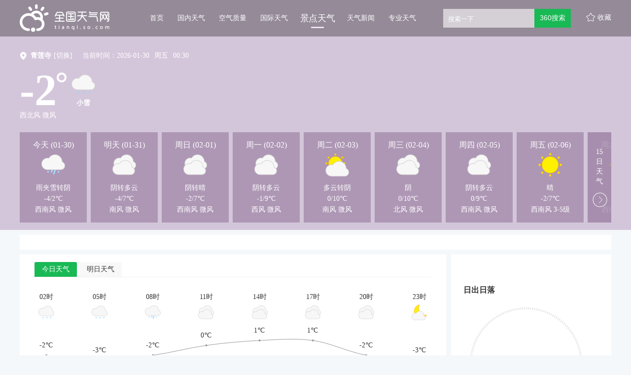

--- FILE ---
content_type: text/html; charset=UTF-8
request_url: https://tianqi.so.com/weather/10110060602A
body_size: 68297
content:

    



<!DOCTYPE html><!--[if lt IE 7 ]><html class="ie6"><![endif]--><!--[if IE 7 ]><html class="ie7"><![endif]--><!--[if IE 8 ]><html class="ie8"><![endif]--><!--[if IE 9 ]><html class="ie9"><![endif]--><!--[if (gt IE 9)|!(IE)]><!--><html><!--<![endif]--><head><meta name="renderer" content="webkit|ie-comp|ie-stand"><meta charset="utf-8" /><meta property="wb:webmaster" content="eaa2b47c8ad0b3ee" /><title>
  【山西青莲寺天气预报】景点天气未来7天,10天,15天_全国天气网
</title><meta property="og:type" content="image" /><meta property="og:image" content="1" />
 <meta content="青莲寺天气,山西青莲寺旅游,青莲寺天气预报一周,山西青莲寺天气预报" name="keywords" /><meta content="全国天气网,为您提供青莲寺景点的天气信息,提供包括温度、空气质量、风力风向、湿度、气压、日出和日落数据,每小时更新一次" name="description" />
<script>var ErrorReport={SIGN:"",v:"1.2"};(function(a){var c={};var d="//s.qhupdate.com/sou/visit_duration.gif?";var b=function(h){var g=new Image();var f=[];for(i in h){f.push(i+"="+encodeURIComponent(h[i]))}f=f.join("&");g.onload=g.onerror=function(){g=null};g.src=d+f};var e={WHITELIST:[],SILENCE:false,SIGN:a.SIGN||""};window.onerror=function(l,j,f,h,g){for(var k=0;k<e.WHITELIST.length;k++){if(l.indexOf(e.WHITELIST[k])>=0){return e.SILENCE}}if(Math.random()>0.3){return e.SILENCE}setTimeout(function(){h=h||(window.event&&window.event.errorCharacter)||0;var o={mod:"error",url:location.href,msg:l,ua:navigator.userAgent,sign:e.SIGN,sid:"8667fd80-5c94-11ec-a76b-2d47700fdeeb",_:"_8_yKc"};if(!!g&&!!g.stack){o.msg=g.stack.toString()}else{if(!!arguments.callee){var m=[],n=arguments.callee.caller,p=3;while(n&&--p>0){m.push(n.toString());if(n===n.caller){break}n=n.caller}m=m.join(",");o.msg=m}}if(o.msg){if(c[l]){return e.SILENCE}b(o);c[l]=true}},0);return e.SILENCE}})(ErrorReport);</script><link rel="stylesheet" type="text/css" href="https://ss1.360tres.com/static/1b119e5c526aa199/bundle.css"><link rel="stylesheet" type="text/css" href="https://ss1.360tres.com/static/920d00c803d9617a/inc/page.css">
  <link rel="stylesheet" type="text/css" href="https://ss5.360tres.com/static/d619ff1e178e5a22/jingdian-weather/detail.page.css">
    <!--[if lt IE 9]><link rel="stylesheet" type="text/css" href="http://ss3.360tres.com/static/bdb473a6c6af599a.css"><![endif]--><script type="text/javascript" src="//ss3.360tres.com/static/1c44f7af3eca2a0d/jquery-1.9.1.js"></script><script src="//static.mediav.com/js/mvf_shop_window.js"></script><script type="text/javascript" language="javascript" charset="utf-8" src="//static.mediav.com/js/mvf_g4.js"></script><script type="text/javascript">window.isSupportWebp = false;//是否支持
    (function() {
        var img = new Image(); 
        function getResult(event) {
            //如果进入加载且图片宽度为1(通过图片宽度值判断图片是否可以显示)
          window.isSupportWebp = event && event.type === 'load' ? img.width == 1 : false;
        }
        img.onerror = getResult;
        img.onload = getResult;
        img.src = '[data-uri]'; //一像素的webp图片
    })();</script><script>window.$INFO = {city: "青莲寺" || "",src: ""}</script></head><body><!--[if lt IE 9]><div class="g-mohe mohe-cool-modal"></div><div class="modal-dialog-download"><a href="http://se.360.cn/" title="请下载360安全浏览器"><img src="http://so3.360tres.com/t0158fd25a8aa9460a8.png" alt="请下载360安全浏览器"></a></div><![endif]--><div id="header" class="jingdian-weather-header cool-weather-header" data-citycode="10110060602A" data-cityname="青莲寺"><div class="content-inner g-clearfix"><a href="/" data-mdtxt="logo" class="wlogo"><h1 id="logo">全国天气网</h1></a><div class="left-wrapper g-clearfix"><ul id="nav-list" data-bk="nav"><li class="nav-item "><a href="/" data-mdtxt="home" class="js-header-nav" data-alone="no">首页<div class="nav-line"><div class="nav-line-in"></div></div></a></li><li class="nav-item "><a href="/weather/" data-mdtxt="china-weather" class="js-header-nav" data-alone="no">国内天气<div class="nav-line"><div class="nav-line-in"></div></div></a></li><li class="nav-item "><a href="/air/" data-mdtxt="quality" class="js-header-nav" data-alone="no">空气质量<div class="nav-line"><div class="nav-line-in"></div></div></a></li><li class="nav-item "><a href="/weather/internation/" data-mdtxt="international-weather" class="js-header-nav" data-alone="yes">国际天气<div class="nav-line"><div class="nav-line-in"></div></div></a></li><li class="nav-item curr"><a href="/weather/scenic/" data-mdtxt="jingdian-weather" class="js-header-nav" data-alone="yes">景点天气<div class="nav-line"><div class="nav-line-in"></div></div></a></li><li class="nav-item "><a href="/news/" data-mdtxt="news" class="js-header-nav" data-alone="no">天气新闻<div class="nav-line"><div class="nav-line-in"></div></div></a></li><li class="nav-item "><a href="/pro/" data-mdtxt="professional-weather" class="js-header-nav" data-alone="no">专业天气<div class="nav-line"><div class="nav-line-in"></div></div></a></li></ul><div id="search" class="gclearfix"><div class="inner"><div class="search-form" data-bk="search-box"><form name="f2" class="form" action="https://www.so.com/s" method="get" target="_blank" id="js-mus-form"><span class="round" id="suggest-align"><input id="search_kw" value="" placeholder="搜索一下" name="q" tabindex="1" class="input_key" maxlength="100" autocomplete="off"><a href="javascript:;" class="search-del" title="清空"></a></span><input name="src" type="hidden" value="so_website_weather"><script src="https://ss3.360tres.com/ssl/5a1cf75a6bc69523.js"></script><script>(function(){
                  var round = document.getElementById('suggest-align'),
                    ipt = document.getElementById('search_kw');
                  function rmCls(el, cls){
                    el.className = (" "+el.className+" ").replace(" "+cls+" "," ").slice(1,-1);
                  }
                  function addCls(el, cls){
                    if ((" "+el.className+" ").indexOf(" "+cls+" ") == -1) {
                      el.className += " "+cls;
                    }
                  }
                  ipt.onfocus = function(e){
                    addCls(round, 'round_f');
                  };
                  ipt.onblur = function(e){
                    rmCls(round, 'round_f');
                  };
                  ipt.onmouseover = function(e){
                    addCls(round, 'round_h');
                  };
                  ipt.onmouseout = function(e){
                    rmCls(round, 'round_h');
                  };
                  if(typeof createSuggest != "undefined"){
                    createSuggest({
                      inputElement: document.getElementById('search_kw'),//搜索框
                      alignElement: document.getElementById('suggest-align'),//sug浮层参照dom
                      urlPrefix: '//sug.so.360.cn/suggest/word?src=so&callback=suggest_so&encodein=utf-8&encodeout=utf-8&word='//请求地址
                    });
                  }
                })();</script><input type="submit" id="btn_search" value="360搜索" class="s_btn" onmousedown="this.className='s_btn s_btn_d'" onmouseover="this.className='s_btn s_btn_h'" onmouseout="this.className='s_btn'" style="*position: relative;*left: -6px;"></form></div></div></div><span id="favor" data-mdtxt="favor">收藏</span></div></div></div>
<div class="content-inner cool-weather" id="jingdian-weather"><div class="weather-header-wrap weather-bg-normal weather-bg-14" data-bg="14"><div class="weather-content"><div class="weather-row"><span class="poi-icon"></span><div class="city-change-wrap"><strong class="change-title">青莲寺</strong><div class="change-label"><a data-mdtxt="switch-city"><span class="js-city-change">[切换]</span></a><div class="city-select hidden"><form action="/weather/" id="city-change-form"><select class="js-provience" data-name="山西"><option value="上海" >上海</option><option value="天津" >天津</option><option value="内蒙古" >内蒙古</option><option value="河北" >河北</option><option value="重庆" >重庆</option><option value="黑龙江" >黑龙江</option><option value="吉林" >吉林</option><option value="辽宁" >辽宁</option><option value="北京" >北京</option><option value="河南" >河南</option><option value="山西"  selected >山西</option><option value="陕西" >陕西</option><option value="山东" >山东</option><option value="新疆" >新疆</option><option value="西藏" >西藏</option><option value="青海" >青海</option><option value="甘肃" >甘肃</option><option value="宁夏" >宁夏</option><option value="福建" >福建</option><option value="江西" >江西</option><option value="江苏" >江苏</option><option value="湖北" >湖北</option><option value="浙江" >浙江</option><option value="安徽" >安徽</option><option value="湖南" >湖南</option><option value="贵州" >贵州</option><option value="四川" >四川</option><option value="广东" >广东</option><option value="云南" >云南</option><option value="广西" >广西</option><option value="海南" >海南</option></select><select class="js-city" data-name="晋城"><option value="太原" >太原</option><option value="大同" >大同</option><option value="阳泉" >阳泉</option><option value="晋中" >晋中</option><option value="长治" >长治</option><option value="晋城"  selected >晋城</option><option value="临汾" >临汾</option><option value="运城" >运城</option><option value="忻州" >忻州</option><option value="吕梁" >吕梁</option></select><select class="js-town" name="city_code" data-name="青莲寺"><option value="蟒河景区" data-citycode="10110060301A" >蟒河景区</option><option value="皇城相府" data-citycode="10110060302A" >皇城相府</option><option value="珏山景区" data-citycode="10110060601A" >珏山景区</option><option value="青莲寺" data-citycode="10110060602A"  selected >青莲寺</option><option value="青天河风景区" data-citycode="10110060603A" >青天河风景区</option><option value="陵川王莽岭景区" data-citycode="10110060401A" >陵川王莽岭景区</option></select><div class="option-wrap"><div class="submit-btn btn js-submit-btn" data-mdtxt="submit-btn">确定</div><div class="cancel-btn btn js-cancel-btn" data-mdtxt="cancel-btn">取消</div></div></form></div></div></div><script>var cityData = {"\u4e0a\u6d77":{"\u4e0a\u6d77":[{"namecn":"\u4e1c\u65b9\u5047\u65e5\u7530\u56ed","area_id":"10102050001A"},{"namecn":"\u9a6c\u9646\u8461\u8404\u4e3b\u9898\u516c\u56ed","area_id":"10102050002A"},{"namecn":"\u53e4\u7317\u56ed","area_id":"10102050003A"},{"namecn":"\u5609\u5b9a\u5dde\u6865","area_id":"10102050004A"},{"namecn":"\u5b89\u4ead\u8001\u8857","area_id":"10102050005A"},{"namecn":"\u4e2d\u56fd\u519c\u6c11\u753b\u6751","area_id":"10102070001A"},{"namecn":"\u91d1\u5c71\u57ce\u5e02\u6c99\u6ee9","area_id":"10102070002A"},{"namecn":"\u9648\u4e91\u6545\u5c45\u66a8\u9752\u6d66\u9769\u547d\u5386\u53f2\u7eaa\u5ff5\u9986","area_id":"10102080001A"},{"namecn":"\u4e1c\u65b9\u7eff\u821f","area_id":"10102080002A"},{"namecn":"\u4e0a\u6d77\u5927\u89c2\u56ed","area_id":"10102080003A"},{"namecn":"\u4e0a\u6d77\u592a\u9633\u5c9b\u65c5\u6e38\u5ea6\u5047\u533a","area_id":"10102080004A"},{"namecn":"\u6731\u5bb6\u89d2\u53e4\u9547\u65c5\u6e38\u533a","area_id":"10102080005A"},{"namecn":"\u65b9\u5854","area_id":"10102090001A"},{"namecn":"\u4f58\u5c71\u56fd\u5bb6\u68ee\u6797\u516c\u56ed","area_id":"10102090002A"},{"namecn":"\u78a7\u6d77\u91d1\u6c99","area_id":"10102100001A"},{"namecn":"\u4e0a\u6d77\u90fd\u5e02\u83dc\u56ed","area_id":"10102100002A"},{"namecn":"\u9ad8\u5bb6\u5e84\u751f\u6001\u56ed","area_id":"10102110001A"},{"namecn":"\u660e\u73e0\u6e56\u516c\u56ed","area_id":"10102110002A"},{"namecn":"\u897f\u6c99\u6e7f\u5730","area_id":"10102110003A"},{"namecn":"\u4e1c\u5e73\u56fd\u5bb6\u68ee\u6797\u516c\u56ed","area_id":"10102110004A"},{"namecn":"\u5927\u56e2\u6843\u56ed","area_id":"10102130001A"},{"namecn":"\u4e0a\u6d77\u6ee8\u6d77\u68ee\u6797\u516c\u56ed","area_id":"10102130002A"},{"namecn":"\u4e0a\u6d77\u5357\u6c47\u6843\u82b1\u6751","area_id":"10102130003A"},{"namecn":"\u4e0a\u6d77\u6d66\u4e1c\u5c04\u51fb\u4ff1\u4e50\u90e8","area_id":"10102130004A"},{"namecn":"\u4e66\u9662\u4eba\u5bb6","area_id":"10102130005A"},{"namecn":"\u6e14\u4e50\u6e7e","area_id":"10102130006A"},{"namecn":"\u4e0a\u6d77\u6d77\u6d0b\u6c34\u65cf\u9986","area_id":"10102130007A"},{"namecn":"\u4e16\u7eaa\u516c\u56ed","area_id":"10102130008A"},{"namecn":"\u4e0a\u6d77\u79d1\u6280\u9986","area_id":"10102130009A"},{"namecn":"\u4e0a\u6d77\u91ce\u751f\u52a8\u7269\u56ed","area_id":"10102130010A"},{"namecn":"\u548c\u5e73\u516c\u56ed","area_id":"10102010001A"},{"namecn":"\u9c81\u8fc5\u516c\u56ed","area_id":"10102010002A"},{"namecn":"\u4e0a\u6d77\u72b9\u592a\u96be\u6c11\u7eaa\u5ff5\u9986","area_id":"10102010003A"},{"namecn":"\u5170\u5fc3\u620f\u9662\u65e7\u5740","area_id":"10102010004A"},{"namecn":"\u4e0a\u6d77\u57ce\u5e02\u89c4\u5212\u5c55\u793a\u9986","area_id":"10102010005A"},{"namecn":"\u8c6b\u56ed","area_id":"10102010006A"},{"namecn":"\u4e1c\u65b9\u660e\u73e0\u5854","area_id":"10102010007A"},{"namecn":"\u9646\u5bb6\u5634\u4e2d\u5fc3\u7eff\u5730","area_id":"10102010008A"},{"namecn":"\u4e0a\u6d77\u81ea\u7136\u535a\u7269\u9986(\u4e0a\u6d77\u79d1\u6280\u9986\u5206\u9986)","area_id":"10102010009A"},{"namecn":"\u767d\u4e91\u89c2","area_id":"10102010010A"},{"namecn":"\u4e0a\u6d77\u535a\u7269\u9986","area_id":"10102010011A"},{"namecn":"m50\u521b\u610f\u56ed","area_id":"10102010012A"},{"namecn":"\u7530\u5b50\u574a","area_id":"10102010013A"},{"namecn":"\u5171\u9752\u56fd\u5bb6\u68ee\u6797\u516c\u56ed","area_id":"10102010014A"},{"namecn":"\u5927\u5b81\u7075\u77f3\u516c\u56ed","area_id":"10102010015A"},{"namecn":"\u4e0a\u6d77\u52a8\u7269\u56ed","area_id":"10102010016A"},{"namecn":"\u8001\u5916\u8857101","area_id":"10102020001A"},{"namecn":"\u9526\u6c5f\u4e50\u56ed","area_id":"10102020002A"}]},"\u5929\u6d25":{"\u5929\u6d25":[{"namecn":"\u6d77\u6cb3\u5386\u53f2\u5efa\u7b51\u4fdd\u62a4\u5c55\u89c8\u9986","area_id":"10103010001A"},{"namecn":"\u534e\u8574\u535a\u7269\u9986","area_id":"10103010002A"},{"namecn":"\u5229\u987a\u5fb7\u5927\u996d\u5e97","area_id":"10103010003A"},{"namecn":"\u6881\u542f\u8d85\u7eaa\u5ff5\u9986","area_id":"10103010004A"},{"namecn":"\u5929\u6d25\u610f\u5927\u5229\u98ce\u60c5\u65c5\u6e38\u533a","area_id":"10103010005A"},{"namecn":"\u5929\u6d25\u90ae\u653f\u535a\u7269\u9986","area_id":"10103010006A"},{"namecn":"\u6d77\u6cb3\u610f\u5f0f\u98ce\u60c5\u533a\u5de5\u4e1a\u56edA\u533a","area_id":"10103010007A"},{"namecn":"\u5929\u6d25\u8350\u798f\u89c2\u97f3\u5bfa","area_id":"10103010008A"},{"namecn":"\u5929\u6d25\u97f3\u4e50\u8857","area_id":"10103010009A"},{"namecn":"\u5929\u6d25\u79d1\u5b66\u6280\u672f\u9986","area_id":"10103010010A"},{"namecn":"\u5c0f\u767d\u697c\u6b27\u5f0f\u98ce\u60c5\u8857","area_id":"10103010011A"},{"namecn":"\u5929\u5854\u6e56\u666f\u533a","area_id":"10103010012A"},{"namecn":"\u5927\u60b2\u7985\u9662","area_id":"10103010013A"},{"namecn":"\u5929\u6d25\u4e4b\u773c\u6469\u5929\u8f6e","area_id":"10103010014A"},{"namecn":"\u4f30\u8863\u8857","area_id":"10103010015A"},{"namecn":"\u5929\u6d25\u8001\u57ce\u535a\u7269\u9986","area_id":"10103010016A"},{"namecn":"\u5929\u6d25\u6c11\u4fd7\u535a\u7269\u9986","area_id":"10103010017A"},{"namecn":"\u5929\u6d25\u620f\u5267\u535a\u7269\u9986","area_id":"10103010018A"},{"namecn":"\u5929\u6d25\u6c34\u4e0a\u516c\u56ed","area_id":"10103010019A"},{"namecn":"\u53e4\u6587\u5316\u8857\u65c5\u6e38\u533a\u5357\u95e8","area_id":"10103010020A"},{"namecn":"\u5929\u6d25\u5e02\u53e4\u6587\u5316\u8857\u65c5\u6e38\u533a","area_id":"10103010021A"},{"namecn":"\u4e1c\u4e3d\u6e56","area_id":"10103040001A"},{"namecn":"\u6717\u949c\u6e29\u6cc9\u8c37","area_id":"10103040002A"},{"namecn":"\u4e16\u535a\u534e\u660e\u9986","area_id":"10103040003A"},{"namecn":"\u5e94\u5927\u76ae\u8863\u535a\u7269\u9986","area_id":"10103040004A"},{"namecn":"\u5cf0\u5c71\u836f\u738b\u53e4\u5bfa","area_id":"10103050001A"},{"namecn":"\u5e0c\u4e50\u57ce\u5c11\u513f\u804c\u4e1a\u63a2\u7d22\u4e50\u56ed","area_id":"10103050002A"},{"namecn":"\u7389\u4f5b\u7985\u5bfa","area_id":"10103050003A"},{"namecn":"\u5929\u6d25\u70ed\u5e26\u690d\u7269\u89c2\u5149\u56ed","area_id":"10103050004A"},{"namecn":"\u5929\u6d25\u6768\u67f3\u9752\u535a\u7269\u9986","area_id":"10103050005A"},{"namecn":"\u5929\u6d25\u4e07\u6e90\u9f99\u987a\u5ea6\u5047\u5e84\u56ed","area_id":"10103060001A"},{"namecn":"\u4e03\u91cc\u6d77\u666f\u533a","area_id":"10103070001A"},{"namecn":"\u4e49\u805a\u6c38\u9152\u6587\u5316\u535a\u7269\u9986","area_id":"10103070002A"},{"namecn":"\u5929\u6d25\u6ee8\u6d77\u822a\u6bcd\u4e3b\u9898\u516c\u56ed","area_id":"10103080001A"},{"namecn":"\u6d25\u5357\u56fd\u5bb6\u519c\u4e1a\u79d1\u6280\u56ed\u533a","area_id":"10103100001A"},{"namecn":"\u661f\u8000\u4e94\u6d32","area_id":"10103100002A"},{"namecn":"\u5947\u77f3\u56ed","area_id":"10103100003A"},{"namecn":"\u5929\u6d25\u5b9d\u6210\u535a\u7269\u82d1\u666f\u533a","area_id":"10103100004A"},{"namecn":"\u516b\u4ed9\u5c71\u56fd\u5bb6\u7ea7\u81ea\u7136\u4fdd\u62a4\u533a","area_id":"10103140001A"},{"namecn":"\u4e5d\u9f99\u5c71\u56fd\u5bb6\u68ee\u6797\u516c\u56ed","area_id":"10103140002A"},{"namecn":"\u9ec4\u5d16\u5173\u957f\u57ce","area_id":"10103140003A"},{"namecn":"\u84df\u53bf\u72ec\u4e50\u5bfa","area_id":"10103140004A"},{"namecn":"\u76d8\u5c71\u98ce\u666f\u540d\u80dc\u533a","area_id":"10103140005A"}]},"\u5185\u8499\u53e4":{"\u9102\u5c14\u591a\u65af":[{"namecn":"\u91ca\u5c3c\u53ec\u65c5\u6e38\u666f\u533a","area_id":"10108070302A"},{"namecn":"\u54cd\u6c99\u6e7e","area_id":"10108070303A"},{"namecn":"\u5927\u79e6\u76f4\u9053\u6587\u5316\u65c5\u6e38\u666f\u533a","area_id":"10108070101A"},{"namecn":"\u4e5d\u57ce\u5bab","area_id":"10108070102A"},{"namecn":"\u5e93\u5e03\u5176\u4e16\u754c\u6c99\u6f20\u516c\u56ed","area_id":"10108070901A"},{"namecn":"\u9102\u5c14\u591a\u65af\u4e16\u73cd\u56ed","area_id":"10108071101A"},{"namecn":"\u6210\u5409\u601d\u6c57\u9675\u65c5\u6e38\u533a","area_id":"10108071102A"},{"namecn":"\u9102\u5c14\u591a\u65af\u6587\u5316\u65c5\u6e38\u6751","area_id":"10108070801A"},{"namecn":"\u795e\u6cc9\u751f\u6001\u65c5\u6e38\u666f\u533a","area_id":"10108070401A"},{"namecn":"\u9102\u5c14\u591a\u65af\u6069\u683c\u8d1d\u65c5\u6e38\u533a","area_id":"10108070301A"}],"\u5df4\u5f66\u6dd6\u5c14":[{"namecn":"\u7ef4\u4fe1\u56fd\u9645\u9ad8\u5c14\u592b\u5ea6\u5047\u6751","area_id":"10108080401A"}],"\u9521\u6797\u90ed\u52d2":[{"namecn":"\u4e8c\u8fde\u76c6\u5730\u767d\u57a9\u7eaa\u6050\u9f99\u56fd\u5bb6\u5730\u8d28\u516c\u56ed","area_id":"10108090301A"},{"namecn":"\u8d1d\u5b50\u5e99","area_id":"10108090101A"}],"\u547c\u4f26\u8d1d\u5c14":[{"namecn":"\u6d77\u62c9\u5c14\u56fd\u5bb6\u68ee\u6797\u516c\u56ed","area_id":"10108100101A"},{"namecn":"\u6d77\u62c9\u5c14\u519c\u4e1a\u53d1\u5c55\u56ed\u533a","area_id":"10108100102A"},{"namecn":"\u4e16\u754c\u53cd\u6cd5\u897f\u65af\u6218\u4e89\u6d77\u62c9\u5c14\u7eaa\u5ff5\u56ed","area_id":"10108100103A"},{"namecn":"\u540a\u6865\u516c\u56ed","area_id":"10108101201A"},{"namecn":"\u56fd\u95e8\u666f\u533a","area_id":"10108101001A"},{"namecn":"\u6ee1\u6d32\u91cc\u4e2d\u4fc4\u4e92\u5e02\u8d38\u6613\u65c5\u6e38\u533a","area_id":"10108101002A"},{"namecn":"\u547c\u548c\u8bfa\u5c14\u65c5\u6e38\u666f\u533a","area_id":"10108100701A"},{"namecn":"\u4e2d\u56fd\u8fbe\u65a1\u5c14\u6c11\u65cf\u56ed","area_id":"10108100401A"},{"namecn":"\u83ab\u5c14\u9053\u560e\u56fd\u5bb6\u68ee\u6797\u516c\u56ed","area_id":"10108101401A"}],"\u5174\u5b89\u76df":[{"namecn":"\u963f\u5c14\u5c71\u6d77\u795e\u5723\u6cc9\u65c5\u6e38\u5ea6\u5047\u533a","area_id":"10108110201A"},{"namecn":"\u6210\u5409\u601d\u6c57\u5e99","area_id":"10108110101A"},{"namecn":"\u4e07\u8c6a\u8499\u53e4\u5927\u8425","area_id":"10108110901A"}],"\u963f\u62c9\u5584\u76df":[{"namecn":"\u963f\u62c9\u5584\u76df\u817e\u683c\u91cc\u8fbe\u6765\u6708\u4eae\u6e56\u6c99\u6f20\u751f\u6001\u63a2\u9669\u65c5\u6e38\u533a","area_id":"10108120101A"},{"namecn":"\u8d3a\u5170\u5c71\u5357\u5bfa\u65c5\u6e38\u533a","area_id":"10108120102A"}],"\u547c\u548c\u6d69\u7279":[{"namecn":"\u8499\u725b\u5de5\u4e1a\u65c5\u6e38\u666f\u533a","area_id":"10108010401A"},{"namecn":"\u547c\u548c\u6d69\u7279\u4e4c\u7d20\u56fe\u56fd\u5bb6\u68ee\u6797\u516c\u56ed","area_id":"10108010101A"},{"namecn":"\u4e4c\u5170\u592b\u540c\u5fd7\u7eaa\u5ff5\u9986","area_id":"10108010102A"},{"namecn":"\u662d\u541b\u535a\u7269\u9662","area_id":"10108010103A"},{"namecn":"\u54c8\u7d20\u6d77","area_id":"10108010201A"}],"\u5305\u5934":[{"namecn":"\u6885\u529b\u66f4\u81ea\u7136\u751f\u6001\u98ce\u666f\u533a","area_id":"10108020101A"},{"namecn":"\u77f3\u95e8\u98ce\u666f\u533a","area_id":"10108020102A"},{"namecn":"\u65b0\u4e16\u7eaa\u9752\u5e74\u751f\u6001\u56ed","area_id":"10108020103A"},{"namecn":"\u5317\u65b9\u5175\u5668\u57ce","area_id":"10108020104A"},{"namecn":"\u5357\u6d77\u6e7f\u5730\u666f\u533a","area_id":"10108020105A"},{"namecn":"\u4e94\u5f53\u53ec","area_id":"10108020106A"},{"namecn":"\u7f8e\u5cb1\u53ec","area_id":"10108020401A"}],"\u4e4c\u5170\u5bdf\u5e03":[{"namecn":"\u683c\u6839\u5854\u62c9\u8349\u539f\u65c5\u6e38\u4e2d\u5fc3","area_id":"10108041101A"},{"namecn":"\u5cb1\u6d77\u65c5\u6e38\u4e2d\u5fc3","area_id":"10108040701A"}],"\u901a\u8fbd":[{"namecn":"\u901a\u8fbd\u5927\u9752\u6c9f\u56fd\u5bb6\u7ea7\u81ea\u7136\u4fdd\u62a4\u533a","area_id":"10108050401A"}],"\u8d64\u5cf0":[{"namecn":"\u4e2d\u56fd\u00b7\u514b\u4ec0\u514b\u817e\u4e16\u754c\u5730\u8d28\u516c\u56ed","area_id":"10108060801A"},{"namecn":"\u5580\u5587\u6c81\u4eb2\u738b\u5e9c","area_id":"10108061101A"}]},"\u6cb3\u5317":{"\u77f3\u5bb6\u5e84":[{"namecn":"\u4e94\u5cb3\u5be8\u98ce\u666f\u533a","area_id":"10109010601A"},{"namecn":"\u6c34\u4e0a\u516c\u56ed","area_id":"10109010101A"},{"namecn":"\u5929\u5c71\u6d77\u4e16\u754c","area_id":"10109010102A"},{"namecn":"\u8363\u56fd\u5e9c","area_id":"10109010301A"},{"namecn":"\u6b63\u5b9a\u9686\u5174\u5bfa","area_id":"10109010302A"},{"namecn":"\u82cd\u5ca9\u5c71\u98ce\u666f\u533a","area_id":"10109010201A"},{"namecn":"\u4e2d\u56fd\u8d75\u5dde\u6865","area_id":"10109011301A"},{"namecn":"\u767d\u9e7f\u6e29\u6cc9","area_id":"10109011101A"},{"namecn":"\u4e1c\u65b9\u5de8\u9f9f\u82d1","area_id":"10109011102A"},{"namecn":"\u9ed1\u5c71\u5927\u5ce1\u8c37\u666f\u533a","area_id":"10109011103A"},{"namecn":"\u6df4\u6df4\u6c34\u751f\u6001\u98ce\u666f\u533a","area_id":"10109011104A"},{"namecn":"\u85e4\u9f99\u5c71","area_id":"10109011105A"},{"namecn":"\u5929\u6842\u5c71","area_id":"10109011106A"},{"namecn":"\u9a7c\u6881\u666f\u533a","area_id":"10109011107A"},{"namecn":"\u897f\u67cf\u5761\u7eaa\u5ff5\u9986","area_id":"10109011108A"},{"namecn":"\u897f\u67cf\u5761\u65c5\u6e38\u533a","area_id":"10109011109A"},{"namecn":"\u68cb\u76d8\u5c71\u81ea\u7136\u98ce\u666f\u533a","area_id":"10109010901A"},{"namecn":"\u5d82\u77f3\u5ca9\u98ce\u666f\u540d\u80dc\u533a","area_id":"10109010902A"},{"namecn":"\u62b1\u728a\u5be8\u98ce\u666f\u533a","area_id":"10109011801A"}],"\u4fdd\u5b9a":[{"namecn":"\u664b\u5bdf\u5180\u8fb9\u533a\u9769\u547d\u7eaa\u5ff5\u9986","area_id":"10109020301A"},{"namecn":"\u5929\u751f\u6865\u56fd\u5bb6\u5730\u8d28\u516c\u56ed","area_id":"10109020302A"},{"namecn":"\u5929\u751f\u6865\u7011\u5e03\u7fa4\u81ea\u7136\u98ce\u666f\u533a","area_id":"10109020303A"},{"namecn":"\u53e4\u83b2\u82b1\u6c60","area_id":"10109020101A"},{"namecn":"\u4fdd\u5b9a\u76f4\u96b6\u603b\u7763\u7f72\u535a\u7269\u9986","area_id":"10109020102A"},{"namecn":"\u6ee1\u57ce\u6c49\u5893","area_id":"10109020201A"},{"namecn":"\u72fc\u7259\u5c71\u666f\u533a","area_id":"10109021201A"},{"namecn":"\u6e05\u897f\u9675","area_id":"10109021202A"},{"namecn":"\u534e\u5317\u660e\u73e0\u767d\u6d0b\u6dc0","area_id":"10109021101A"},{"namecn":"\u5927\u77f3\u5cea\u666f\u533a","area_id":"10109020501A"},{"namecn":"\u5510\u53bf\u767d\u6c42\u6069\u67ef\u68e3\u534e\u7eaa\u5ff5\u9986","area_id":"10109020502A"},{"namecn":"\u897f\u80dc\u6c9f\u98ce\u666f\u533a","area_id":"10109020503A"},{"namecn":"\u6d9e\u6e90\u53bf\u7a7a\u4e2d\u8349\u539f","area_id":"10109020901A"},{"namecn":"\u4ed9\u4eba\u5cea\u98ce\u666f\u533a","area_id":"10109020902A"},{"namecn":"\u6d9e\u6e90\u767d\u77f3\u5c71\u56fd\u5bb6\u5730\u8d28\u516c\u56ed","area_id":"10109020903A"},{"namecn":"\u5317\u5cb3\u5e99","area_id":"10109021401A"},{"namecn":"\u7075\u5c71\u805a\u9f99\u6d1e","area_id":"10109021402A"},{"namecn":"\u8170\u5c71\u738b\u6c0f\u5e84\u56ed","area_id":"10109021601A"},{"namecn":"\u91ce\u4e09\u5761\u767d\u8349\u7554\u666f\u533a","area_id":"10109022201A"},{"namecn":"\u91ce\u4e09\u5761\u767e\u91cc\u5ce1\u666f\u533a","area_id":"10109022202A"},{"namecn":"\u91ce\u4e09\u5761","area_id":"10109022203A"},{"namecn":"\u5189\u5e84\u5730\u9053\u6218\u9057\u5740","area_id":"10109022401A"}],"\u5f20\u5bb6\u53e3":[{"namecn":"\u6cbd\u6c34\u798f\u6e90","area_id":"10109030501A"},{"namecn":"\u5929\u9e45\u6e56\u5ea6\u5047\u6751","area_id":"10109030502A"},{"namecn":"\u6cbd\u6c34\u798f\u6e90","area_id":"10109030503A"},{"namecn":"\u585e\u5916\u5e84\u56ed","area_id":"10109030504A"},{"namecn":"\u5b89\u56fa\u91cc\u8349\u539f\u5ea6\u5047\u6751","area_id":"10109030301A"},{"namecn":"\u4e2d\u90fd\u539f\u59cb\u8349\u539f\u5ea6\u5047\u6751","area_id":"10109030302A"},{"namecn":"\u5f20\u5bb6\u53e3\u9e21\u9e23\u5c71\u98ce\u666f\u533a","area_id":"10109030101A"},{"namecn":"\u5b89\u5bb6\u6c9f\u751f\u6001\u533a","area_id":"10109030103A"},{"namecn":"\u5927\u5883\u95e8\u666f\u533a","area_id":"10109030104A"},{"namecn":"\u7fe0\u4e91\u5c71\u68ee\u6797\u5ea6\u5047\u666f\u533a","area_id":"10109031401A"},{"namecn":"\u4e07\u9f99\u6ed1\u96ea\u573a","area_id":"10109031402A"},{"namecn":"\u9ec4\u9f99\u5c71\u5e84\u65c5\u6e38\u98ce\u666f\u533a","area_id":"10109031101A"}],"\u627f\u5fb7":[{"namecn":"\u4e5d\u9f99\u6f6d\u81ea\u7136\u98ce\u666f\u533a","area_id":"10109040401A"},{"namecn":"\u516d\u91cc\u576a\u56fd\u5bb6\u68ee\u6797\u516c\u56ed","area_id":"10109040402A"},{"namecn":"\u5947\u77f3\u8c37\u98ce\u666f\u533a","area_id":"10109040403A"},{"namecn":"\u57ce\u968d\u5e99","area_id":"10109040201A"},{"namecn":"\u9b41\u661f\u697c\u666f\u533a","area_id":"10109040202A"},{"namecn":"\u666e\u5b81\u5bfa","area_id":"10109040203A"},{"namecn":"\u666e\u9640\u5b97\u4e58\u4e4b\u5e99","area_id":"10109040204A"},{"namecn":"\u78ec\u9524\u5cf0","area_id":"10109040205A"},{"namecn":"\u627f\u5fb7\u907f\u6691\u5c71\u5e84","area_id":"10109040206A"},{"namecn":"\u57ce\u5173\u95e8","area_id":"10109040207A"},{"namecn":"\u5fb7\u6c47\u95e8","area_id":"10109040208A"},{"namecn":"\u8463\u5b58\u745e\u70c8\u58eb\u9675\u56ed","area_id":"10109040701A"},{"namecn":"\u767d\u4e91\u53e4\u6d1e\u98ce\u666f\u533a","area_id":"10109040801A"},{"namecn":"\u4eac\u5317\u7b2c\u4e00\u8349\u539f","area_id":"10109040802A"},{"namecn":"\u8fbd\u6cb3\u6e90\u56fd\u5bb6\u68ee\u6797\u516c\u56ed","area_id":"10109040501A"},{"namecn":"\u6cfd\u5dde\u56ed","area_id":"10109040502A"},{"namecn":"\u91d1\u5c71\u5cad\u957f\u57ce\u65c5\u6e38\u533a","area_id":"10109040601A"},{"namecn":"\u585e\u7f55\u575d\u56fd\u5bb6\u68ee\u6797\u516c\u56ed","area_id":"10109041001A"},{"namecn":"\u5fa1\u9053\u53e3\u98ce\u666f\u533a","area_id":"10109041002A"}],"\u5510\u5c71":[{"namecn":"\u9752\u5c71\u5173","area_id":"10109050701A"},{"namecn":"\u674e\u5927\u948a\u7eaa\u5ff5\u9986","area_id":"10109050601A"},{"namecn":"\u5510\u5c71\u6e7e\u56fd\u9645\u65c5\u6e38\u5c9b","area_id":"10109050602A"},{"namecn":"\u5357\u6e56\u57ce\u5e02\u4e2d\u592e\u751f\u6001\u516c\u56ed","area_id":"10109050101A"},{"namecn":"\u5510\u5c71\u6297\u9707\u7eaa\u5ff5\u9986","area_id":"10109050102A"},{"namecn":"\u71d5\u4e1c\u751f\u6001\u56ed","area_id":"10109050103A"},{"namecn":"\u5f00\u6ee6\u56fd\u5bb6\u77ff\u5c71\u516c\u56ed","area_id":"10109050104A"},{"namecn":"\u5357\u6e56\u751f\u6001\u98ce\u666f\u533a","area_id":"10109050105A"},{"namecn":"\u5510\u6d25\u8fd0\u6cb3\u751f\u6001\u65c5\u6e38\u5ea6\u5047\u666f\u533a","area_id":"10109050106A"},{"namecn":"\u8fd0\u6cb3\u5510\u4eba\u8857","area_id":"10109050107A"},{"namecn":"\u767d\u7f8a\u5cea\u957f\u57ce\u65c5\u6e38\u533a","area_id":"10109051101A"},{"namecn":"\u5c71\u53f6\u53e3\u666f\u533a","area_id":"10109051102A"},{"namecn":"\u66f9\u5983\u7538\u6e7f\u5730","area_id":"10109050901A"},{"namecn":"\u6e05\u4e1c\u9675","area_id":"10109051001A"},{"namecn":"\u9075\u5316\u4e07\u4f5b\u56ed\u666f\u533a","area_id":"10109051002A"}],"\u5eca\u574a":[{"namecn":"\u5eca\u574a\u5e02\u6587\u5316\u516c\u56ed\u5357\u95e8","area_id":"10109060101A"},{"namecn":"\u81ea\u7136\u516c\u56ed","area_id":"10109060102A"},{"namecn":"\u56fd\u9645\u4f1a\u5c55\u4e2d\u5fc3","area_id":"10109060401A"},{"namecn":"\u7b2c\u4e00\u57ce","area_id":"10109060402A"},{"namecn":"\u8317\u6c64\u6e29\u6cc9\u5ea6\u5047\u6751","area_id":"10109060801A"}],"\u6ca7\u5dde":[{"namecn":"\u5434\u6865\u6742\u6280\u5927\u4e16\u754c","area_id":"10109070801A"},{"namecn":"\u94c1\u4f5b\u5bfa","area_id":"10109070301A"}],"\u90a2\u53f0":[{"namecn":"\u524d\u5357\u5cea\u751f\u6001\u65c5\u6e38\u533a","area_id":"10109090101A"},{"namecn":"\u90a2\u53f0\u5ce1\u8c37\u7fa4\u5730\u8d28\u516c\u56ed\u5927\u5ce1\u8c37\u666f\u533a","area_id":"10109090102A"},{"namecn":"\u5d06\u5c71\u767d\u4e91\u6d1e","area_id":"10109090201A"},{"namecn":"\u90a2\u53f0\u4e30\u4e50\u56ed","area_id":"10109090202A"},{"namecn":"\u79e6\u738b\u6e56\u65c5\u6e38\u533a","area_id":"10109091701A"}],"\u90af\u90f8":[{"namecn":"\u4e1b\u53f0\u516c\u56ed","area_id":"10109100101A"},{"namecn":"\u8d75\u82d1\u516c\u56ed","area_id":"10109100102A"},{"namecn":"\u5143\u5b9d\u5c71\u98ce\u666f\u533a","area_id":"10109100201A"},{"namecn":"\u54cd\u5802\u5c71\u98ce\u666f\u533a","area_id":"10109100202A"},{"namecn":"\u5a32\u7687\u5bab\u666f\u533a","area_id":"10109100601A"},{"namecn":"\u4e00\u4e8c\u4e5d\u5e08\u53f8\u4ee4\u90e8\u65e7\u5740","area_id":"10109100602A"},{"namecn":"\u4e2d\u56fd\u78c1\u5dde\u7a91\u535a\u7269\u9986","area_id":"10109100701A"},{"namecn":"\u6241\u9e4a\u5e99","area_id":"10109101001A"},{"namecn":"\u957f\u5bff\u6751\u65c5\u6e38\u98ce\u666f\u533a","area_id":"10109101601A"},{"namecn":"\u6b66\u5b89\u5e02\u53e4\u6b66\u5f53\u5c71\u666f\u533a","area_id":"10109101602A"},{"namecn":"\u671d\u9633\u6c9f\u98ce\u666f\u533a","area_id":"10109101603A"},{"namecn":"\u4e1c\u5c71\u6587\u5316\u516c\u56ed","area_id":"10109101604A"},{"namecn":"\u4eac\u5a18\u6e56\u666f\u533a","area_id":"10109101605A"}],"\u79e6\u7687\u5c9b":[{"namecn":"\u5317\u6234\u6cb3\u96c6\u53d1\u89c2\u5149\u56ed","area_id":"10109110401A"},{"namecn":"\u5357\u6234\u6cb3\u56fd\u9645\u5a31\u4e50\u4e2d\u5fc3","area_id":"10109110402A"},{"namecn":"\u4e2d\u56fd\u56fd\u9645\u6ed1\u6c99\u6d3b\u52a8\u4e2d\u5fc3","area_id":"10109110301A"},{"namecn":"\u534e\u590f\u9152\u5e84","area_id":"10109110302A"},{"namecn":"\u7956\u5c71\u98ce\u666f\u533a","area_id":"10109110201A"},{"namecn":"\u602a\u697c\u5947\u56ed","area_id":"10109110101A"},{"namecn":"\u9e3d\u5b50\u7a9d\u516c\u56ed","area_id":"10109110102A"},{"namecn":"\u4e50\u5c9b\u6d77\u6d0b\u516c\u56ed","area_id":"10109110103A"},{"namecn":"\u79e6\u7687\u6c42\u4ed9\u5165\u6d77\u5904","area_id":"10109110104A"},{"namecn":"\u4e07\u5bff\u5c71\u666f\u533a","area_id":"10109110105A"},{"namecn":"\u65b0\u6fb3\u6d77\u5e95\u4e16\u754c","area_id":"10109110106A"},{"namecn":"\u71d5\u585e\u6e56","area_id":"10109110107A"},{"namecn":"\u91ce\u751f\u52a8\u7269\u56ed","area_id":"10109110108A"},{"namecn":"\u5c71\u6d77\u5173\u53e4\u57ce","area_id":"10109110109A"},{"namecn":"\u5929\u4e0b\u7b2c\u4e00\u5173\u666f\u533a","area_id":"10109110110A"},{"namecn":"\u6843\u6797\u53e3\u98ce\u666f\u533a","area_id":"10109110501A"}]},"\u91cd\u5e86":{"\u91cd\u5e86":[{"namecn":"\u534e\u751f\u56ed\u91d1\u8272\u86cb\u7cd5\u68a6\u5e7b\u738b\u56fd","area_id":"10104010001A"},{"namecn":"\u5357\u6d77\u6e29\u6cc9\u516c\u56ed","area_id":"10104010002A"},{"namecn":"\u89c2\u97f3\u6865","area_id":"10104010003A"},{"namecn":"\u91cd\u5e86\u79d1\u6280\u9986","area_id":"10104010004A"},{"namecn":"\u5df4\u56fd\u57ce","area_id":"10104010005A"},{"namecn":"\u5929\u8d50\u6e29\u6cc9","area_id":"10104010006A"},{"namecn":"\u5929\u9189\u56ed","area_id":"10104010007A"},{"namecn":"\u91cd\u5e86\u767d\u5e02\u9a7f\u68ee\u6797\u516c\u56ed","area_id":"10104010008A"},{"namecn":"\u8d1d\u8fea\u9890\u56ed\u6e29\u6cc9\u65c5\u6e38\u5ea6\u5047\u533a","area_id":"10104010009A"},{"namecn":"\u534e\u5ca9\u98ce\u666f\u533a","area_id":"10104010010A"},{"namecn":"\u91cd\u5e86\u52a8\u7269\u56ed","area_id":"10104010011A"},{"namecn":"\u91cd\u5e86\u6d77\u5170\u4e91\u5929\u6e29\u6cc9\u5ea6\u5047\u533a","area_id":"10104010012A"},{"namecn":"\u52a0\u52d2\u6bd4\u6d77\u6c34\u4e16\u754c","area_id":"10104010013A"},{"namecn":"\u91cd\u5e86\u5357\u5c71\u690d\u7269\u56ed","area_id":"10104010014A"},{"namecn":"\u91cd\u5e86\u5e02\u5357\u5c71\u690d\u7269\u56ed","area_id":"10104010015A"},{"namecn":"\u6d77\u77f3\u516c\u56ed","area_id":"10104010016A"},{"namecn":"\u878d\u6c47\u6e29\u6cc9","area_id":"10104010017A"},{"namecn":"\u5f20\u6cbb\u4e2d\u65e7\u5c45","area_id":"10104010018A"},{"namecn":"\u91cd\u5e86\u51af\u7389\u7965\u65e7\u5c45","area_id":"10104010019A"},{"namecn":"\u91cd\u5e86\u90ed\u6cab\u82e5\u65e7\u5c45","area_id":"10104010020A"},{"namecn":"\u78c1\u5668\u53e3","area_id":"10104010021A"},{"namecn":"\u6b4c\u4e50\u5c71\u68ee\u6797\u516c\u56ed","area_id":"10104010022A"},{"namecn":"\u91cd\u5e86\u6b4c\u4e50\u5c71\u70c8\u58eb\u9675\u56ed","area_id":"10104010023A"},{"namecn":"\u9e45\u5cad\u516c\u56ed","area_id":"10104010024A"},{"namecn":"\u91d1\u6e90\u65b9\u7279\u79d1\u5e7b\u516c\u56ed","area_id":"10104010025A"},{"namecn":"\u4e2d\u56fd\u6c11\u4e3b\u515a\u6d3e\u5386\u53f2\u9648\u5217\u9986","area_id":"10104010026A"},{"namecn":"\u91cd\u5e86\u7ea2\u5ca9\u9769\u547d\u7eaa\u5ff5\u9986","area_id":"10104010027A"},{"namecn":"\u91cd\u5e86\u6d2a\u5d16\u6d1e","area_id":"10104010028A"},{"namecn":"\u91cd\u5e86\u6e56\u5e7f\u4f1a\u9986","area_id":"10104010029A"},{"namecn":"\u91cd\u5e86\u4eba\u6c11\u5e7f\u573a","area_id":"10104010030A"},{"namecn":"\u91cd\u5e86\u5e02\u89c4\u5212\u5c55\u89c8\u9986","area_id":"10104010031A"},{"namecn":"\u91cd\u5e86\u5e02\u4eba\u6c11\u5927\u793c\u5802","area_id":"10104010032A"},{"namecn":"\u91cd\u5e86\u4e2d\u56fd\u4e09\u5ce1\u535a\u7269\u9986","area_id":"10104010033A"},{"namecn":"\u536b\u661f\u6e56\u65c5\u6e38\u533a","area_id":"10104020001A"},{"namecn":"\u8336\u5c71\u7af9\u6d77","area_id":"10104020002A"},{"namecn":"\u91cd\u5e86\u91ce\u751f\u52a8\u7269\u4e16\u754c","area_id":"10104020003A"},{"namecn":"\u6d9e\u6ee9\u53e4\u9547","area_id":"10104030001A"},{"namecn":"\u82b1\u5c71\u516c\u56ed","area_id":"10104040001A"},{"namecn":"\u6c38\u9686\u5c71\u751f\u6001\u516c\u56ed","area_id":"10104040002A"},{"namecn":"\u91d1\u4f5b\u5c71\u98ce\u666f\u533a","area_id":"10104040003A"},{"namecn":"\u795e\u9f99\u5ce1\u666f\u533a","area_id":"10104040004A"},{"namecn":"\u9ed1\u77f3\u5c71","area_id":"10104050001A"},{"namecn":"\u8042\u8363\u81fb\u5143\u5e05\u9648\u5217\u9986","area_id":"10104050002A"},{"namecn":"\u56db\u9762\u5c71\u56fd\u5bb6\u7ea7\u98ce\u666f\u540d\u80dc\u533a","area_id":"10104050003A"},{"namecn":"\u9f99\u9cde\u77f3\u6d77\u666f\u533a","area_id":"10104060001A"},{"namecn":"\u9ed1\u5c71\u8c37\u751f\u6001\u65c5\u6e38\u533a\u5317\u95e8","area_id":"10104060002A"},{"namecn":"\u91cd\u5e86\u4e07\u76db\u9ed1\u5c71\u8c37\u751f\u6001\u65c5\u6e38\u533a","area_id":"10104060003A"},{"namecn":"\u5df4\u6e1d\u6c11\u4fd7\u6587\u5316\u6751","area_id":"10104070001A"},{"namecn":"\u78a7\u6d25\u516c\u56ed","area_id":"10104070002A"},{"namecn":"\u9f99\u5174\u53e4\u9547","area_id":"10104070003A"},{"namecn":"\u5f20\u5173\u6c34\u6eb6\u6d1e\u98ce\u666f\u65c5\u6e38\u533a","area_id":"10104070004A"},{"namecn":"\u91cd\u5e86\u5df4\u6e1d\u6c11\u4fd7\u6587\u5316\u6751\u4e2d\u95e8","area_id":"10104070005A"},{"namecn":"\u91cd\u5e86\u5e02\u9cc4\u9c7c\u4e2d\u5fc3\u666f\u533a","area_id":"10104070006A"},{"namecn":"\u7edf\u666f\u98ce\u666f\u540d\u80dc\u533a","area_id":"10104070007A"},{"namecn":"\u9759\u89c2\u82b1\u6728\u751f\u6001\u65c5\u6e38\u533a","area_id":"10104080001A"},{"namecn":"\u91cd\u5e86\u91d1\u5200\u5ce1\u98ce\u666f\u533a","area_id":"10104080002A"},{"namecn":"\u7f19\u4e91\u5c71\u56fd\u5bb6\u7ea7\u81ea\u7136\u4fdd\u62a4\u533a","area_id":"10104080003A"},{"namecn":"\u91cd\u5e86\u5317\u6e29\u6cc9","area_id":"10104080004A"},{"namecn":"\u5723\u706f\u5c71\u539f\u59cb\u68ee\u6797\u516c\u56ed","area_id":"10104090001A"},{"namecn":"\u4e91\u7bc6\u5c71\u68ee\u6797\u516c\u56ed","area_id":"10104090002A"},{"namecn":"\u4e1c\u6e29\u6cc9\u6c11\u4fd7\u88f8\u6d74\u573a","area_id":"10104090003A"},{"namecn":"\u5c0f\u5357\u6d77\u65c5\u6e38\u666f\u533a","area_id":"10104110001A"},{"namecn":"\u9752\u9f99\u7011\u5e03","area_id":"10104130001A"},{"namecn":"\u6f6d\u7350\u5ce1","area_id":"10104130002A"},{"namecn":"\u77f3\u5939\u6c9f","area_id":"10104140001A"},{"namecn":"\u6b66\u9675\u5c71\u68ee\u6797\u516c\u56ed","area_id":"10104140002A"},{"namecn":"\u767d\u9e64\u6881\u6c34\u4e0b\u535a\u7269\u9986","area_id":"10104140003A"},{"namecn":"\u5218\u4f2f\u627f\u540c\u5fd7\u7eaa\u5ff5\u9986","area_id":"10104150001A"},{"namecn":"\u9f99\u7f38\u56fd\u5bb6\u5730\u8d28\u516c\u56ed","area_id":"10104170001A"},{"namecn":"\u5f20\u98de\u5e99","area_id":"10104170002A"},{"namecn":"\u7ea2\u6c60\u575d\u98ce\u666f\u533a","area_id":"10104180001A"},{"namecn":"\u5949\u8282\u767d\u5e1d\u57ce\u77bf\u5858\u5ce1\u98ce\u666f\u533a","area_id":"10104190001A"},{"namecn":"\u5deb\u5c71\u5c0f\u4e09\u5ce1","area_id":"10104200001A"},{"namecn":"\u5c0f\u5c0f\u4e09\u5ce1","area_id":"10104200002A"},{"namecn":"\u6768\u6c0f\u6c11\u5b85","area_id":"10104210001A"},{"namecn":"\u6768\u95c7\u516c\u540c\u5fd7\u65e7\u5c45","area_id":"10104210002A"},{"namecn":"\u6768\u5c1a\u6606\u65e7\u5c45","area_id":"10104210003A"},{"namecn":"\u53cc\u6842\u5802","area_id":"10104230001A"},{"namecn":"\u9ec4\u6c34\u836f\u7528\u690d\u7269\u56ed","area_id":"10104250001A"},{"namecn":"\u77f3\u67f1\u53bf\u6bd5\u5179\u5361\u7eff\u5bab","area_id":"10104250002A"},{"namecn":"\u5927\u98ce\u5821","area_id":"10104250003A"},{"namecn":"\u91cd\u5e86\u5fe0\u53bf\u77f3\u5b9d\u5be8","area_id":"10104250004A"},{"namecn":"\u5929\u9189\u56ed\u6787\u6777\u5c71\u5e84","area_id":"10104260001A"},{"namecn":"\u91cd\u5e86\u5927\u8db3\u77f3\u523b\u827a\u672f\u535a\u7269\u9986","area_id":"10104260002A"},{"namecn":"\u4e30\u90fd\u9b3c\u57ce\u540d\u5c71\u666f\u533a","area_id":"10104300001A"},{"namecn":"\u4e30\u90fd\u96ea\u7389\u6d1e\u666f\u533a","area_id":"10104300002A"},{"namecn":"\u8299\u84c9\u6c5f\u666f\u533a","area_id":"10104310001A"},{"namecn":"\u5929\u751f\u4e09\u6865","area_id":"10104310002A"},{"namecn":"\u4ed9\u5973\u5c71\u56fd\u5bb6\u68ee\u6797\u516c\u56ed","area_id":"10104310003A"},{"namecn":"\u91cd\u5e86\u6b66\u9686\u8299\u84c9\u6d1e","area_id":"10104310004A"},{"namecn":"\u6469\u56f4\u5c71\u98ce\u666f\u533a","area_id":"10104320001A"},{"namecn":"\u7da6\u6c5f\u535a\u7269\u9986","area_id":"10104330001A"},{"namecn":"\u7da6\u6c5f\u519c\u6c11\u7248\u753b\u9662","area_id":"10104330002A"},{"namecn":"\u9f9a\u6ee9\u53e4\u9547","area_id":"10104340001A"},{"namecn":"\u9f99\u6f6d\u53e4\u9547","area_id":"10104340002A"},{"namecn":"\u6843\u82b1\u6e90","area_id":"10104340003A"}]},"\u9ed1\u9f99\u6c5f":{"\u54c8\u5c14\u6ee8":[{"namecn":"\u4e8c\u9f99\u5c71\u98ce\u666f\u533a","area_id":"10105010501A"},{"namecn":"\u9769\u547d\u9886\u8896\u89c6\u5bdf\u9ed1\u9f99\u6c5f\u7eaa\u5ff5\u9986","area_id":"10105010101A"},{"namecn":"\u54c8\u5c14\u6ee8\u7389\u6cc9\u56fd\u9645\u72e9\u730e\u573a","area_id":"10105010102A"},{"namecn":"\u9ed1\u9f99\u6c5f\u7701\u535a\u7269\u9986","area_id":"10105010103A"},{"namecn":"\u6b27\u4e9a\u4e4b\u7a97\u516c\u56ed","area_id":"10105010104A"},{"namecn":"\u7d22\u83f2\u4e9a\u5e7f\u573a","area_id":"10105010105A"},{"namecn":"\u6587\u5e99","area_id":"10105010106A"},{"namecn":"\u5317\u5927\u8352\u96c6\u56e2\u5317\u5927\u8352\u73b0\u4ee3\u519c\u4e1a\u56ed","area_id":"10105010107A"},{"namecn":"\u5317\u65b9\u68ee\u6797\u52a8\u7269\u56ed","area_id":"10105010108A"},{"namecn":"\u54c8\u5c14\u6ee8\u6e38\u4e50\u56ed","area_id":"10105010109A"},{"namecn":"\u9ed1\u9f99\u6c5f\u7701\u79d1\u5b66\u6280\u672f\u9986","area_id":"10105010110A"},{"namecn":"\u91d1\u6e90\u6587\u5316\u65c5\u6e38\u5f00\u53d1\u533a","area_id":"10105010111A"},{"namecn":"\u9f99\u5854","area_id":"10105010112A"},{"namecn":"\u5723\u00b7\u7d22\u83f2\u4e9a\u6559\u5802","area_id":"10105010113A"},{"namecn":"\u592a\u9633\u5c9b\u98ce\u666f\u533a","area_id":"10105010114A"},{"namecn":"\u94e7\u5b50\u5c71\u5730\u8d28\u516c\u56ed","area_id":"10105010801A"},{"namecn":"\u4e9a\u5e03\u529b\u6ed1\u96ea\u65c5\u6e38\u5ea6\u5047\u533a","area_id":"10105011101A"},{"namecn":"\u9f99\u51e4\u5c71\u98ce\u666f\u540d\u80dc\u533a","area_id":"10105011201A"}],"\u9f50\u9f50\u54c8\u5c14":[{"namecn":"\u6eaa\u6c34\u68ee\u6797\u516c\u56ed","area_id":"10105020101A"},{"namecn":"\u9f99\u6c99\u516c\u56ed","area_id":"10105020102A"},{"namecn":"\u660e\u6708\u5c9b","area_id":"10105020103A"},{"namecn":"\u624e\u9f99\u81ea\u7136\u4fdd\u62a4\u533a","area_id":"10105020104A"}],"\u7261\u4e39\u6c5f":[{"namecn":"\u706b\u5c71\u53e3\u56fd\u5bb6\u68ee\u6797\u516c\u56ed","area_id":"10105030601A"},{"namecn":"\u7d2b\u83f1\u6e56\u751f\u6001\u56ed","area_id":"10105030602A"},{"namecn":"\u955c\u6cca\u6e56","area_id":"10105030603A"},{"namecn":"\u4e1c\u5317\u864e\u6797\u56ed","area_id":"10105030201A"},{"namecn":"\u5a01\u864e\u5c71\u57ce","area_id":"10105030202A"},{"namecn":"\u6768\u5b50\u8363\u70c8\u58eb\u9675\u56ed","area_id":"10105030203A"},{"namecn":"\u9ed1\u5b9d\u718a\u4e50\u56ed","area_id":"10105030101A"}],"\u4f73\u6728\u65af":[{"namecn":"\u5927\u4eae\u5b50\u6cb3\u56fd\u5bb6\u68ee\u6797\u516c\u56ed","area_id":"10105040201A"},{"namecn":"\u6c34\u6e90\u5c71\u516c\u56ed","area_id":"10105040101A"},{"namecn":"\u4e09\u6c5f\u53e3","area_id":"10105040601A"},{"namecn":"\u677e\u82b1\u6c5f\u7891\u6797","area_id":"10105040701A"}],"\u9ed1\u6cb3":[{"namecn":"\u9ed1\u6cb3\u5e02\u7231\u8f89\u5386\u53f2\u9648\u5217\u9986","area_id":"10105060101A"},{"namecn":"\u5ae9\u6c5f\u519c\u573a\u73b0\u4ee3\u519c\u4e1a\u89c2\u5149\u533a","area_id":"10105060201A"},{"namecn":"\u80dc\u5c71\u8981\u585e\u56fd\u5bb6\u68ee\u6797\u516c\u56ed","area_id":"10105060301A"},{"namecn":"\u4e94\u5927\u8fde\u6c60\u98ce\u666f\u533a","area_id":"10105060501A"}],"\u5927\u5174\u5b89\u5cad":[{"namecn":"\u5317\u6781\u6751\u65c5\u6e38\u98ce\u666f\u533a","area_id":"10105070301A"}],"\u4f0a\u6625":[{"namecn":"\u51c9\u6c34\u56fd\u5bb6\u7ea7\u4fdd\u62a4\u533a","area_id":"10105080101A"},{"namecn":"\u4e0a\u7518\u5cad\u6eaa\u6c34\u56fd\u5bb6\u68ee\u6797\u516c\u56ed","area_id":"10105080102A"},{"namecn":"\u4f0a\u6625\u5174\u5b89\u68ee\u6797\u516c\u56ed","area_id":"10105080103A"},{"namecn":"\u6c34\u4e0a\u516c\u56ed","area_id":"10105080104A"},{"namecn":"\u4f0a\u6625\u4e94\u8425\u56fd\u5bb6\u68ee\u6797\u516c\u56ed","area_id":"10105080105A"},{"namecn":"\u900f\u9f99\u5c71","area_id":"10105080401A"},{"namecn":"\u6620\u5c71\u6e56","area_id":"10105080402A"},{"namecn":"\u5609\u836b\u8305\u5170\u6c9f\u56fd\u5bb6\u68ee\u6797\u516c\u56ed","area_id":"10105080501A"},{"namecn":"\u5609\u836b\u6050\u9f99\u56fd\u5bb6\u5730\u8d28\u516c\u56ed","area_id":"10105080502A"}],"\u5927\u5e86":[{"namecn":"\u8fde\u73af\u6e56","area_id":"10105090501A"},{"namecn":"\u5317\u56fd\u6e29\u6cc9","area_id":"10105090201A"},{"namecn":"\u5927\u5e86\u6cb9\u7530\u4e50\u56ed","area_id":"10105090101A"},{"namecn":"\u9ed1\u9c7c\u6e56\u751f\u6001\u65c5\u6e38\u5ea6\u5047","area_id":"10105090102A"},{"namecn":"\u4e2d\u56fd\u77f3\u6cb9\u5927\u5e86\u6cb9\u7530\u516c\u53f8\u5927\u5e86\u6cb9\u7530\u6280\u672f\u535a\u7269\u9986","area_id":"10105090103A"},{"namecn":"\u94c1\u4eba\u738b\u8fdb\u559c\u7eaa\u5ff5\u9986","area_id":"10105090104A"}],"\u9e21\u897f":[{"namecn":"\u9e92\u9e9f\u5c71\u98ce\u666f\u533a","area_id":"10105110401A"},{"namecn":"\u519c\u57a6\u5f53\u58c1\u9547\u65c5\u6e38\u533a","area_id":"10105110301A"},{"namecn":"\u4fb5\u534e\u65e5\u519b\u864e\u5934\u8981\u585e\u9057\u5740\u535a\u7269\u9986","area_id":"10105110201A"}],"\u9e64\u5c97":[{"namecn":"\u5c06\u519b\u77f3\u5c71\u5e84","area_id":"10105120101A"},{"namecn":"\u540d\u5c71\u5c9b","area_id":"10105120301A"}],"\u53cc\u9e2d\u5c71":[{"namecn":"\u5317\u79c0\u516c\u56ed","area_id":"10105130101A"}]},"\u5409\u6797":{"\u957f\u6625":[{"namecn":"\u957f\u6625\u52a8\u690d\u7269\u516c\u56ed","area_id":"10106010101A"},{"namecn":"\u5409\u6797\u7701\u81ea\u7136\u6751","area_id":"10106010102A"},{"namecn":"\u957f\u6625\u4e16\u754c\u96d5\u5851\u516c\u56ed","area_id":"10106010103A"},{"namecn":"\u957f\u5f71\u4e16\u7eaa\u57ce","area_id":"10106010104A"},{"namecn":"\u83b2\u82b1\u5c71\u6ed1\u96ea\u573a","area_id":"10106010105A"},{"namecn":"\u4e1c\u5317\u864e\u56ed","area_id":"10106010106A"},{"namecn":"\u51c0\u6708\u6f6d\u56fd\u5bb6\u68ee\u6797\u516c\u56ed","area_id":"10106010107A"},{"namecn":"\u4f2a\u6ee1\u7687\u5bab\u535a\u7269\u9662","area_id":"10106010108A"},{"namecn":"\u5e99\u9999\u5c71\u98ce\u666f\u533a","area_id":"10106010401A"}],"\u5409\u6797":[{"namecn":"\u5317\u5927\u58f6\u6ed1\u96ea\u573a","area_id":"10106020301A"},{"namecn":"\u677e\u82b1\u6e56\u56fd\u5bb6\u98ce\u666f\u540d\u80dc\u533a","area_id":"10106020101A"},{"namecn":"\u62c9\u6cd5\u5c71\u56fd\u5bb6\u68ee\u6797\u516c\u56ed","area_id":"10106020401A"}],"\u5ef6\u8fb9":[{"namecn":"\u957f\u767d\u5c71\u56fd\u5bb6\u7ea7\u81ea\u7136\u4fdd\u62a4\u533a","area_id":"10106030301A"},{"namecn":"\u96c1\u9e23\u6e56\u65c5\u6e38\u5ea6\u5047\u533a","area_id":"10106030201A"}],"\u56db\u5e73":[{"namecn":"\u53f6\u8d6b\u90a3\u62c9\u57ce","area_id":"10106040301A"},{"namecn":"\u4f0a\u901a\u53bf\u5357\u5c71\u4fdd\u96cd\u5bfa","area_id":"10106040501A"},{"namecn":"\u7267\u60c5\u8c37\u65c5\u6e38\u98ce\u666f\u533a","area_id":"10106040502A"},{"namecn":"\u4f0a\u901a\u6ee1\u65cf\u535a\u7269\u9986","area_id":"10106040503A"}],"\u901a\u5316":[{"namecn":"\u5927\u9f99\u6e7e","area_id":"10106050401A"},{"namecn":"\u9ad8\u53e5\u4e3d\u9057\u5740\u516c\u56ed","area_id":"10106050501A"},{"namecn":"\u4e91\u5cf0\u6e56\u65c5\u6e38\u5ea6\u5047\u533a","area_id":"10106050502A"},{"namecn":"\u6768\u9756\u5b87\u70c8\u58eb\u9675\u56ed","area_id":"10106050101A"}],"\u767d\u57ce":[{"namecn":"\u83ab\u83ab\u683c\u56fd\u5bb6\u7ea7\u81ea\u7136\u4fdd\u62a4\u533a","area_id":"10106060401A"},{"namecn":"\u5411\u6d77\u56fd\u5bb6\u7ea7\u81ea\u7136\u4fdd\u62a4\u533a","area_id":"10106060501A"}],"\u677e\u539f":[{"namecn":"\u67e5\u5e72\u6e56","area_id":"10106080301A"}],"\u767d\u5c71":[{"namecn":"\u9732\u6c34\u6cb3\u56fd\u5bb6\u68ee\u6797\u516c\u56ed","area_id":"10106090601A"},{"namecn":"\u767d\u6eaa\u6f02\u6d41","area_id":"10106090602A"},{"namecn":"\u671b\u5929\u9e45\u98ce\u666f\u533a","area_id":"10106090501A"},{"namecn":"\u957f\u767d\u679c\u56ed\u671d\u9c9c\u65cf\u6c11\u4fd7\u6751","area_id":"10106090502A"},{"namecn":"\u767d\u5c71\u6e56\u98ce\u666f\u533a","area_id":"10106090201A"},{"namecn":"\u6768\u9756\u5b87\u5c06\u519b\u6b89\u56fd\u5730","area_id":"10106090202A"},{"namecn":"\u767d\u5c71\u5e02\u9f99\u5c71\u6e56\u666f\u533a","area_id":"10106090101A"},{"namecn":"\u957f\u767d\u5c71\u8ff7\u5bab","area_id":"10106090102A"}]},"\u8fbd\u5b81":{"\u6c88\u9633":[{"namecn":"\u6c88\u9633\u4ed9\u5b50\u6e56","area_id":"10107010601A"},{"namecn":"\u65b0\u6c11\u6587\u5316\u535a\u89c8\u56ed","area_id":"10107010602A"},{"namecn":"\u8fbd\u5b81\u5e7f\u64ad\u7535\u89c6\u5854","area_id":"10107010101A"},{"namecn":"\u4e03\u661f\u5c71\u98ce\u666f\u533a","area_id":"10107010102A"},{"namecn":"\u6c88\u9633\u65b0\u4e50\u9057\u5740","area_id":"10107010103A"},{"namecn":"\u5317\u9675\u516c\u56ed","area_id":"10107010104A"},{"namecn":"\u798f\u9675\u68ee\u6797\u516c\u56ed","area_id":"10107010105A"},{"namecn":"\u8fbd\u5b81\u7701\u535a\u7269\u9986","area_id":"10107010106A"},{"namecn":"\u68cb\u76d8\u5c71\u98ce\u666f\u533a","area_id":"10107010107A"},{"namecn":"\u6c88\u98de\u822a\u7a7a\u535a\u89c8\u56ed","area_id":"10107010108A"},{"namecn":"\u6c88\u9633\u6545\u5bab","area_id":"10107010109A"},{"namecn":"\u6c88\u9633\u602a\u5761\u98ce\u666f\u533a","area_id":"10107010110A"},{"namecn":"\u6c88\u9633\u4e5d\u00b7\u4e00\u516b\u5386\u53f2\u535a\u7269\u9986","area_id":"10107010111A"},{"namecn":"\u6c88\u9633\u79d1\u5b66\u5bab","area_id":"10107010112A"},{"namecn":"\u5f20\u6c0f\u5e05\u5e9c","area_id":"10107010113A"},{"namecn":"\u6c88\u9633\u5e02\u690d\u7269\u56ed","area_id":"10107010114A"}],"\u5927\u8fde":[{"namecn":"\u767d\u7389\u5c71\u98ce\u666f\u540d\u80dc\u533a","area_id":"10107020101A"},{"namecn":"\u5927\u8fde\u68d2\u68f0\u5c9b\u5bbe\u9986\u666f\u533a","area_id":"10107020102A"},{"namecn":"\u5927\u8fde\u68ee\u6797\u52a8\u7269\u56ed","area_id":"10107020103A"},{"namecn":"\u5927\u8fde\u73b0\u4ee3\u535a\u7269\u9986","area_id":"10107020104A"},{"namecn":"\u5927\u8fde\u81ea\u7136\u535a\u7269\u9986","area_id":"10107020105A"},{"namecn":"\u4e1c\u9e21\u51a0\u5c71\u666f\u533a","area_id":"10107020106A"},{"namecn":"\u5173\u5411\u5e94\u7eaa\u5ff5\u9986","area_id":"10107020107A"},{"namecn":"\u65c5\u987a\u65e5\u4fc4\u76d1\u72f1\u65e7\u5740\u535a\u7269\u9986","area_id":"10107020108A"},{"namecn":"\u5723\u4e9a\u6d77\u6d0b\u4e16\u754c","area_id":"10107020109A"},{"namecn":"\u4e16\u754c\u548c\u5e73\u516c\u56ed","area_id":"10107020110A"},{"namecn":"\u5927\u8fde\u8001\u864e\u6ee9\u6d77\u6d0b\u516c\u56ed","area_id":"10107020111A"},{"namecn":"\u91d1\u77f3\u6ee9\u56fd\u5bb6\u65c5\u6e38\u5ea6\u5047\u533a","area_id":"10107020112A"},{"namecn":"\u5927\u8fde\u4ed9\u6d74\u6e7e\u65c5\u6e38\u6e21\u5047\u533a","area_id":"10107020201A"},{"namecn":"\u5927\u8fde\u51b0\u5cea\u65c5\u6e38\u5ea6\u5047\u533a","area_id":"10107020701A"},{"namecn":"\u86e4\u870a\u5c9b\u65c5\u6e38\u5ea6\u5047\u533a","area_id":"10107020702A"}],"\u978d\u5c71":[{"namecn":"\u6c64\u5c97\u5b50\u6e29\u6cc9\u65c5\u6e38\u5ea6\u5047\u533a","area_id":"10107030101A"},{"namecn":"\u978d\u5c71\u7389\u4f5b\u82d1","area_id":"10107030102A"},{"namecn":"\u5343\u5c71\u98ce\u666f\u540d\u80dc\u533a","area_id":"10107030103A"},{"namecn":"\u7389\u4f5b\u5c71\u98ce\u666f\u533a","area_id":"10107030104A"},{"namecn":"\u7389\u4f5b\u82d1","area_id":"10107030105A"}],"\u629a\u987a":[{"namecn":"\u7ea2\u6cb3\u5ce1\u8c37\u6f02\u6d41","area_id":"10107040301A"},{"namecn":"\u629a\u987a\u6218\u72af\u7ba1\u7406\u6240\u65e7\u5740","area_id":"10107040101A"},{"namecn":"\u8428\u5c14\u6d52\u98ce\u666f\u540d\u80dc\u533a","area_id":"10107040102A"},{"namecn":"\u5143\u5e05\u6797","area_id":"10107040103A"},{"namecn":"\u548c\u7766\u56fd\u5bb6\u68ee\u6797\u516c\u56ed","area_id":"10107040201A"},{"namecn":"\u8d6b\u56fe\u963f\u62c9\u57ce","area_id":"10107040202A"},{"namecn":"\u7334\u77f3\u56fd\u5bb6\u68ee\u6797\u516c\u56ed","area_id":"10107040203A"}],"\u672c\u6eaa":[{"namecn":"\u672c\u6eaa\u6c34\u6d1e","area_id":"10107050101A"},{"namecn":"\u5173\u95e8\u5c71\u56fd\u5bb6\u68ee\u6797\u516c\u56ed","area_id":"10107050102A"},{"namecn":"\u671b\u5929\u6d1e","area_id":"10107050401A"},{"namecn":"\u5927\u96c5\u6cb3\u6f02\u6d41","area_id":"10107050402A"},{"namecn":"\u4e94\u5973\u5c71\u5c71\u57ce\u98ce\u666f\u533a","area_id":"10107050403A"}],"\u4e39\u4e1c":[{"namecn":"\u9ec4\u6905\u5c71\u516c\u56ed","area_id":"10107060301A"},{"namecn":"\u5929\u534e\u5c71","area_id":"10107060302A"},{"namecn":"\u5929\u6865\u6c9f\u68ee\u6797\u516c\u56ed","area_id":"10107060303A"},{"namecn":"\u7384\u6b66\u6e56\u666f\u533a","area_id":"10107060304A"},{"namecn":"\u51e4\u51f0\u5c71\u56fd\u5bb6\u98ce\u666f\u540d\u80dc\u533a","area_id":"10107060201A"},{"namecn":"\u6297\u7f8e\u63f4\u671d\u7eaa\u5ff5\u9986","area_id":"10107060101A"},{"namecn":"\u4e94\u9f99\u5c71\u98ce\u666f\u533a","area_id":"10107060102A"},{"namecn":"\u9e2d\u7eff\u6c5f","area_id":"10107060103A"},{"namecn":"\u5143\u5b9d\u533a\u6297\u7f8e\u63f4\u671d\u70c8\u58eb\u9675\u56ed","area_id":"10107060104A"},{"namecn":"\u5927\u5b64\u5c71\u56fd\u5bb6\u68ee\u6797\u516c\u56ed","area_id":"10107060401A"},{"namecn":"\u5927\u9e7f\u5c9b","area_id":"10107060402A"}],"\u9526\u5dde":[{"namecn":"\u9526\u5dde\u7b14\u67b6\u5c71\u98ce\u666f\u533a","area_id":"10107070201A"},{"namecn":"\u51cc\u6cb3\u516c\u56ed","area_id":"10107070101A"},{"namecn":"\u9526\u5dde\u5317\u666e\u9640\u5c71\u65c5\u6e38\u533a","area_id":"10107070102A"},{"namecn":"\u9526\u5dde\u5e02\u535a\u7269\u9986","area_id":"10107070103A"},{"namecn":"\u8fbd\u6c88\u6218\u5f79\u7eaa\u5ff5\u9986","area_id":"10107070104A"},{"namecn":"\u533b\u5deb\u95fe\u5c71\u56fd\u5bb6\u91cd\u70b9\u98ce\u666f\u540d\u80dc\u533a","area_id":"10107070601A"},{"namecn":"\u5949\u56fd\u5bfa","area_id":"10107070401A"}],"\u8425\u53e3":[{"namecn":"\u671b\u513f\u5c71","area_id":"10107080101A"}],"\u961c\u65b0":[{"namecn":"\u6d77\u68e0\u5c71\u666e\u5b89\u5bfa","area_id":"10107090101A"}],"\u8fbd\u9633":[{"namecn":"\u5e7f\u4f51\u5bfa","area_id":"10107100101A"}],"\u94c1\u5cad":[{"namecn":"\u84b8\u6c7d\u673a\u8f66\u535a\u89c8\u56ed","area_id":"10107110501A"},{"namecn":"\u94c1\u5cad\u535a\u7269\u9986","area_id":"10107110101A"},{"namecn":"\u5468\u6069\u6765\u5c11\u5e74\u8bfb\u4e66\u65e7\u5740\u7eaa\u5ff5\u9986","area_id":"10107110102A"}],"\u671d\u9633":[{"namecn":"\u671d\u9633\u51e4\u51f0\u5c71\u56fd\u5bb6\u68ee\u6797\u516c\u56ed","area_id":"10107120101A"}],"\u76d8\u9526":[{"namecn":"\u7ea2\u6d77\u6ee9\u65c5\u6e38\u98ce\u666f\u533a","area_id":"10107130201A"},{"namecn":"\u6e56\u6ee8\u516c\u56ed","area_id":"10107130101A"},{"namecn":"\u4e2d\u5174\u516c\u56ed","area_id":"10107130102A"},{"namecn":"\u8fbd\u6cb3\u6e7f\u5730\u9f0e\u7fd4\u751f\u6001\u519c\u4e1a\u89c2\u5149\u56ed","area_id":"10107130103A"}],"\u846b\u82a6\u5c9b":[{"namecn":"\u4e5d\u95e8\u53e3","area_id":"10107140301A"},{"namecn":"\u846b\u82a6\u8c37","area_id":"10107140101A"},{"namecn":"\u9f99\u6e7e\u6d77\u6ee8\u6ed1\u96ea\u573a","area_id":"10107140401A"},{"namecn":"\u5174\u57ce\u83ca\u82b1\u5c9b\u65c5\u6e38\u533a","area_id":"10107140402A"},{"namecn":"\u9f99\u6e7e\u6d77\u6ee8\u98ce\u666f\u533a","area_id":"10107140403A"},{"namecn":"\u5174\u57ce\u53e4\u57ce","area_id":"10107140404A"},{"namecn":"\u5174\u57ce\u6d77\u6ee8\u56fd\u5bb6\u91cd\u70b9\u98ce\u666f\u540d\u80dc\u533a","area_id":"10107140405A"}]},"\u5317\u4eac":{"\u5317\u4eac":[{"namecn":"\u5317\u4eac\u660e\u57ce\u5899\u9057\u5740\u516c\u56ed","area_id":"10101010001A"},{"namecn":"\u5317\u4eac\u5e02\u89c4\u5212\u5c55\u89c8\u9986","area_id":"10101010002A"},{"namecn":"\u660e\u57ce\u5899\u9057\u5740\u516c\u56ed","area_id":"10101010003A"},{"namecn":"\u5929\u575b\u516c\u56ed","area_id":"10101010004A"},{"namecn":"\u5357\u9523\u9f13\u5df7","area_id":"10101010005A"},{"namecn":"\u5317\u4eac\u56fd\u5b50\u76d1","area_id":"10101010006A"},{"namecn":"\u5317\u4eac\u5b54\u5e99","area_id":"10101010007A"},{"namecn":"\u6708\u575b\u516c\u56ed","area_id":"10101010008A"},{"namecn":"\u4e2d\u56fd\u5730\u8d28\u535a\u7269\u9986","area_id":"10101010009A"},{"namecn":"\u5317\u6d77\u516c\u56ed","area_id":"10101010010A"},{"namecn":"\u5317\u4eac\u6d77\u6d0b\u9986","area_id":"10101010011A"},{"namecn":"\u666f\u5c71\u516c\u56ed","area_id":"10101010012A"},{"namecn":"\u4ec0\u5239\u6d77","area_id":"10101010013A"},{"namecn":"\u9996\u90fd\u535a\u7269\u9986","area_id":"10101010014A"},{"namecn":"\u5143\u5927\u90fd\u57ce\u57a3\u9057\u5740\u516c\u56ed","area_id":"10101010015A"},{"namecn":"\u4e2d\u5c71\u516c\u56ed","area_id":"10101010016A"},{"namecn":"\u606d\u738b\u5e9c","area_id":"10101010017A"},{"namecn":"\u6545\u5bab\u535a\u7269\u9662","area_id":"10101010018A"},{"namecn":"\u5317\u4eac\u6e56\u5e7f\u4f1a\u9986","area_id":"10101010019A"},{"namecn":"\u6e56\u5e7f\u4f1a\u9986\u5927\u620f\u697c","area_id":"10101010020A"},{"namecn":"\u8001\u820d\u8336\u9986","area_id":"10101010021A"},{"namecn":"\u767e\u671b\u5c71\u68ee\u6797\u516c\u56ed","area_id":"10101020001A"},{"namecn":"\u5317\u4eac\u9e6b\u5cf0\u56fd\u5bb6\u68ee\u6797\u516c\u56ed","area_id":"10101020002A"},{"namecn":"\u5317\u4eac\u5929\u6587\u9986","area_id":"10101020003A"},{"namecn":"\u9526\u7ee3\u5927\u5730\u519c\u4e1a\u89c2\u5149\u56ed\u533a","area_id":"10101020004A"},{"namecn":"\u592a\u5e73\u6d0b\u6c49\u6d77\u6d77\u5e95\u4e16\u754c","area_id":"10101020005A"},{"namecn":"\u5317\u4eac\u52a8\u7269\u56ed","area_id":"10101020006A"},{"namecn":"\u5317\u4eac\u690d\u7269\u56ed","area_id":"10101020007A"},{"namecn":"\u51e4\u51f0\u5cad\u81ea\u7136\u98ce\u666f\u533a\u516c\u56ed","area_id":"10101020008A"},{"namecn":"\u9999\u5c71\u516c\u56ed","area_id":"10101020009A"},{"namecn":"\u7389\u6e0a\u6f6d\u516c\u56ed","area_id":"10101020010A"},{"namecn":"\u5706\u660e\u56ed\u9057\u5740\u516c\u56ed","area_id":"10101020011A"},{"namecn":"\u4e2d\u56fd\u79d1\u5b66\u9662\u690d\u7269\u7814\u7a76\u6240\u5317\u4eac\u690d\u7269\u56ed","area_id":"10101020012A"},{"namecn":"\u4e2d\u592e\u7535\u89c6\u5854","area_id":"10101020013A"},{"namecn":"\u7d2b\u7af9\u9662\u516c\u56ed","area_id":"10101020014A"},{"namecn":"\u9890\u548c\u56ed","area_id":"10101020015A"},{"namecn":"\u7ea2\u9886\u5dfe\u516c\u56ed","area_id":"10101030001A"},{"namecn":"\u65e5\u575b\u516c\u56ed","area_id":"10101030002A"},{"namecn":"\u56e2\u7ed3\u6e56\u516c\u56ed","area_id":"10101030003A"},{"namecn":"\u5317\u4eac\u6b22\u4e50\u8c37","area_id":"10101030004A"},{"namecn":"\u5317\u4eac\u4e2d\u534e\u6c11\u65cf\u535a\u7269\u9662","area_id":"10101030005A"},{"namecn":"\u671d\u9633\u516c\u56ed","area_id":"10101030006A"},{"namecn":"\u87f9\u5c9b\u7eff\u8272\u751f\u6001\u5ea6\u5047\u6751","area_id":"10101030007A"},{"namecn":"\u4e2d\u56fd\u7d2b\u6a80\u535a\u7269\u9986","area_id":"10101030008A"},{"namecn":"\u4e2d\u534e\u6c11\u65cf\u56ed","area_id":"10101030009A"},{"namecn":"\u5965\u6797\u5339\u514b\u68ee\u6797\u516c\u56ed","area_id":"10101030010A"},{"namecn":"\u5317\u4eac\u5965\u6797\u5339\u514b\u516c\u56ed","area_id":"10101030011A"},{"namecn":"\u56fd\u5bb6\u4f53\u80b2\u573a","area_id":"10101030012A"},{"namecn":"\u6c49\u77f3\u6865\u6e7f\u5730\u81ea\u7136\u4fdd\u62a4\u533a","area_id":"10101040001A"},{"namecn":"\u5317\u4eac\u751f\u5b58\u5c9b\u5b9e\u8df5\u57fa\u5730","area_id":"10101050001A"},{"namecn":"\u9ec4\u82b1\u57ce\u6c34\u957f\u57ce","area_id":"10101050002A"},{"namecn":"\u54cd\u6c34\u6e56\u957f\u57ce\u81ea\u7136\u98ce\u666f\u533a","area_id":"10101050003A"},{"namecn":"\u5e7d\u8c37\u795e\u6f6d","area_id":"10101050004A"},{"namecn":"\u4e91\u8499\u5c71\u56fd\u5bb6\u68ee\u6797\u516c\u56ed","area_id":"10101050005A"},{"namecn":"\u7ea2\u87ba\u5bfa","area_id":"10101050006A"},{"namecn":"\u9752\u9f99\u5ce1","area_id":"10101050007A"},{"namecn":"\u96c1\u6816\u6e56","area_id":"10101050008A"},{"namecn":"\u6155\u7530\u5cea\u957f\u57ce","area_id":"10101050009A"},{"namecn":"\u97e9\u7f8e\u6797\u827a\u672f\u9986","area_id":"10101060001A"},{"namecn":"\u4e2d\u56fd\u6c11\u5175\u6b66\u5668\u88c5\u5907\u9648\u5217\u9986","area_id":"10101060002A"},{"namecn":"\u6c9f\u5d16\u81ea\u7136\u98ce\u666f\u533a","area_id":"10101070001A"},{"namecn":"\u87d2\u5c71\u56fd\u5bb6\u68ee\u6797\u516c\u56ed","area_id":"10101070002A"},{"namecn":"\u68cb\u76d8\u5c71\u666f\u533a","area_id":"10101070003A"},{"namecn":"\u5341\u4e09\u9675\u660e\u7687\u8721\u50cf\u5bab","area_id":"10101070004A"},{"namecn":"\u5c45\u5eb8\u5173\u957f\u57ce","area_id":"10101070005A"},{"namecn":"\u9f99\u8109\u6e29\u6cc9\u5ea6\u5047\u6751","area_id":"10101070006A"},{"namecn":"\u5929\u9f99\u6e90\u6e29\u6cc9\u5bb6\u56ed","area_id":"10101070007A"},{"namecn":"\u6e29\u90fd\u6c34\u57ce","area_id":"10101070008A"},{"namecn":"\u5c0f\u6c64\u5c71\u79d1\u6280\u519c\u4e1a\u793a\u8303\u56ed","area_id":"10101070009A"},{"namecn":"\u94f6\u5c71\u5854\u6797\u98ce\u666f\u533a","area_id":"10101070010A"},{"namecn":"\u4e2d\u56fd\u822a\u7a7a\u535a\u7269\u9986","area_id":"10101070011A"},{"namecn":"\u660e\u5341\u4e09\u9675","area_id":"10101070012A"},{"namecn":"\u516b\u8fbe\u5cad\u6e29\u6cc9\u5ea6\u5047\u6751","area_id":"10101080001A"},{"namecn":"\u516b\u8fbe\u5cad\u91ce\u751f\u52a8\u7269\u4e16\u754c","area_id":"10101080002A"},{"namecn":"\u5317\u4eac\u516b\u8fbe\u5cad\u56fd\u5bb6\u68ee\u6797\u516c\u56ed","area_id":"10101080003A"},{"namecn":"\u5317\u4eac\u5e02\u53e4\u5d16\u5c45\u98ce\u666f\u540d\u80dc\u533a","area_id":"10101080004A"},{"namecn":"\u677e\u5c71\u68ee\u6797\u666f\u533a","area_id":"10101080005A"},{"namecn":"\u516b\u8fbe\u5cad\u6c34\u5173\u957f\u57ce","area_id":"10101080006A"},{"namecn":"\u9f99\u5e86\u5ce1\u98ce\u666f\u533a","area_id":"10101080007A"},{"namecn":"\u5ef6\u5e86\u7845\u5316\u6728\u56fd\u5bb6\u5730\u8d28\u516c\u56ed","area_id":"10101080008A"},{"namecn":"\u516b\u8fbe\u5cad\u957f\u57ce","area_id":"10101080009A"},{"namecn":"\u516b\u8fbe\u5cad\u53e4\u957f\u57ce\u666f\u533a","area_id":"10101080010A"},{"namecn":"\u5927\u89c2\u56ed","area_id":"10101090001A"},{"namecn":"\u9752\u9f99\u6e56\u516c\u56ed","area_id":"10101090002A"},{"namecn":"\u4e2d\u56fd\u4eba\u6c11\u6297\u65e5\u6218\u4e89\u7eaa\u5ff5\u96d5\u5851\u56ed","area_id":"10101090003A"},{"namecn":"\u5317\u5bab\u68ee\u6797\u516c\u56ed","area_id":"10101090004A"},{"namecn":"\u5317\u4eac\u5357\u5bab\u65c5\u6e38\u666f\u533a","area_id":"10101090005A"},{"namecn":"\u6212\u53f0\u5bfa","area_id":"10101090006A"},{"namecn":"\u9f99\u6f6d\u516c\u56ed","area_id":"10101090007A"},{"namecn":"\u4e16\u754c\u516c\u56ed","area_id":"10101090008A"},{"namecn":"\u9676\u7136\u4ead\u516c\u56ed","area_id":"10101090009A"},{"namecn":"\u4e2d\u56fd\u4eba\u6c11\u6297\u65e5\u6218\u4e89\u7eaa\u5ff5\u9986","area_id":"10101090010A"},{"namecn":"\u516b\u5927\u5904\u516c\u56ed","area_id":"10101100001A"},{"namecn":"\u5317\u4eac\u77f3\u666f\u5c71\u6e38\u4e50\u56ed","area_id":"10101100002A"},{"namecn":"\u5317\u4eac\u5357\u6d77\u5b50\u9e8b\u9e7f\u82d1\u535a\u7269\u9986","area_id":"10101110001A"},{"namecn":"\u4e2d\u534e\u6587\u5316\u56ed","area_id":"10101110002A"},{"namecn":"\u5317\u4eac\u91ce\u751f\u52a8\u7269\u56ed","area_id":"10101110003A"},{"namecn":"\u97e9\u6751\u6cb3\u65c5\u6e38\u666f\u6751","area_id":"10101120001A"},{"namecn":"\u4eac\u8f89\u9ad8\u5c14\u592b\u4ff1\u4e50\u90e8","area_id":"10101120002A"},{"namecn":"\u4e0a\u65b9\u5c71\u56fd\u5bb6\u68ee\u6797\u516c\u56ed","area_id":"10101120003A"},{"namecn":"\u4ed9\u6816\u6d1e","area_id":"10101120004A"},{"namecn":"\u5723\u83b2\u5c71\u98ce\u666f\u533a","area_id":"10101120005A"},{"namecn":"\u5341\u6e21\u81ea\u7136\u98ce\u666f\u533a","area_id":"10101120006A"},{"namecn":"\u77f3\u82b1\u6d1e\u98ce\u666f\u533a","area_id":"10101120007A"},{"namecn":"\u4e91\u5c45\u5bfa","area_id":"10101120008A"},{"namecn":"\u5468\u53e3\u5e97\u9057\u5740","area_id":"10101120009A"},{"namecn":"\u767d\u9f99\u6f6d\u98ce\u666f\u533a","area_id":"10101130001A"},{"namecn":"\u6e05\u51c9\u8c37\u98ce\u666f\u533a","area_id":"10101130002A"},{"namecn":"\u9996\u4e91\u56fd\u5bb6\u77ff\u5c71\u516c\u56ed","area_id":"10101130003A"},{"namecn":"\u4e91\u5cf0\u5c71\u81ea\u7136\u98ce\u666f\u533a","area_id":"10101130004A"},{"namecn":"\u5317\u4eac\u5f20\u88d5\u7231\u6590\u5821\u56fd\u9645\u9152\u5e84","area_id":"10101130005A"},{"namecn":"\u9ed1\u9f99\u6f6d\u81ea\u7136\u98ce\u666f\u533a","area_id":"10101130006A"},{"namecn":"\u53f8\u9a6c\u53f0\u957f\u57ce\u6e38\u89c8\u533a","area_id":"10101130007A"},{"namecn":"\u6843\u6e90\u4ed9\u8c37","area_id":"10101130008A"},{"namecn":"\u5f20\u88d5\u7231\u6590\u5821\u56fd\u9645\u9152\u5e84","area_id":"10101130009A"},{"namecn":"\u9ec4\u82a9\u4ed9\u8c37","area_id":"10101140001A"},{"namecn":"\u4eac\u897f\u5341\u516b\u6f6d","area_id":"10101140002A"},{"namecn":"\u5999\u5cf0\u5c71\u98ce\u666f\u540d\u80dc\u533a","area_id":"10101140003A"},{"namecn":"\u6f6d\u67d8\u5bfa","area_id":"10101140004A"},{"namecn":"\u4e2b\u9afb\u5c71\u666f\u533a","area_id":"10101150001A"},{"namecn":"\u91d1\u6d77\u6e56","area_id":"10101150002A"},{"namecn":"\u4eac\u4e1c\u5927\u6eb6\u6d1e\u65c5\u6e38\u533a","area_id":"10101150003A"},{"namecn":"\u4eac\u4e1c\u5927\u5ce1\u8c37","area_id":"10101150004A"},{"namecn":"\u4eac\u4e1c\u77f3\u6797\u5ce1\u98ce\u666f\u533a","area_id":"10101150005A"},{"namecn":"\u9752\u9f99\u5c71\u65c5\u6e38\u533a","area_id":"10101150006A"}]},"\u6cb3\u5357":{"\u5b89\u9633":[{"namecn":"\u6bb7\u589f\u738b\u9675\u9057\u5740","area_id":"10118020101A"},{"namecn":"\u9a6c\u6c0f\u5e84\u56ed","area_id":"10118020102A"},{"namecn":"\u5929\u5e73\u5c71\u98ce\u666f\u533a","area_id":"10118020501A"},{"namecn":"\u6797\u5dde\u7ea2\u65d7\u6e20\u6e38\u89c8\u533a","area_id":"10118020502A"},{"namecn":"\u592a\u884c\u5927\u5ce1\u8c37\u98ce\u666f\u533a","area_id":"10118020503A"},{"namecn":"\u989b\u987c\u5e1d\u55be\u9675","area_id":"10118020401A"},{"namecn":"\u7f91\u91cc\u57ce","area_id":"10118020201A"},{"namecn":"\u5cb3\u98de\u5e99","area_id":"10118020202A"}],"\u65b0\u4e61":[{"namecn":"\u6f5e\u738b\u9675","area_id":"10118030101A"},{"namecn":"\u4eac\u534e\u56ed","area_id":"10118030102A"},{"namecn":"\u767e\u6cc9\u98ce\u666f\u533a","area_id":"10118030401A"},{"namecn":"\u56de\u9f99\u666f\u533a","area_id":"10118030402A"},{"namecn":"\u5173\u5c71\u56fd\u5bb6\u5730\u8d28\u516c\u56ed\u516b\u91cc\u6c9f\u56ed\u533a","area_id":"10118030403A"},{"namecn":"\u6cb3\u5357\u00b7\u5173\u5c71\u56fd\u5bb6\u5730\u8d28\u516c\u56ed","area_id":"10118030404A"},{"namecn":"\u4e07\u4ed9\u5c71\u666f\u533a","area_id":"10118030405A"},{"namecn":"\u6bd4\u5e72\u5e99","area_id":"10118030501A"}],"\u8bb8\u660c":[{"namecn":"\u82b1\u90fd\u56fd\u9645\u6e29\u6cc9\u5ea6\u5047\u5c0f\u9547","area_id":"10118040201A"},{"namecn":"\u4e2d\u539f\u82b1\u6728\u535a\u89c8\u56ed","area_id":"10118040202A"},{"namecn":"\u6625\u79cb\u697c\u666f\u533a","area_id":"10118040101A"},{"namecn":"\u705e\u9675\u6865","area_id":"10118040102A"},{"namecn":"\u5927\u9e3f\u5be8\u98ce\u666f\u533a","area_id":"10118040501A"},{"namecn":"\u4e2d\u56fd\u79b9\u5dde\u94a7\u5b98\u7a91\u5740\u535a\u7269\u9986","area_id":"10118040502A"}],"\u5e73\u9876\u5c71":[{"namecn":"\u662d\u5e73\u6e56","area_id":"10118050701A"},{"namecn":"\u753b\u7709\u8c37","area_id":"10118050702A"},{"namecn":"\u5c27\u5c71","area_id":"10118050703A"},{"namecn":"\u4e2d\u539f\u5927\u4f5b","area_id":"10118050704A"},{"namecn":"\u4e09\u82cf\u56ed","area_id":"10118050201A"}],"\u4fe1\u9633":[{"namecn":"\u9e21\u516c\u5c71\u56fd\u5bb6\u7ea7\u98ce\u666f\u540d\u80dc\u533a","area_id":"10118060101A"},{"namecn":"\u5357\u6e7e\u6e56\u98ce\u666f\u65c5\u6e38\u533a","area_id":"10118060102A"},{"namecn":"\u9102\u8c6b\u7696\u82cf\u533a\u9996\u5e9c\u70c8\u58eb\u9675\u56ed","area_id":"10118060501A"},{"namecn":"\u91d1\u5170\u5c71\u56fd\u5bb6\u68ee\u6797\u516c\u56ed","area_id":"10118060502A"},{"namecn":"\u9999\u5c71\u6e56\u98ce\u666f\u533a","area_id":"10118060503A"},{"namecn":"\u8bb8\u4e16\u53cb\u5c06\u519b\u6545\u91cc","area_id":"10118060504A"},{"namecn":"\u9102\u8c6b\u7696\u82cf\u533a\u9996\u5e9c\u9769\u547d\u535a\u7269\u9986","area_id":"10118060505A"},{"namecn":"\u4e5d\u534e\u5c71\u666f\u533a","area_id":"10118060801A"},{"namecn":"\u6c64\u6cc9\u6c60","area_id":"10118060901A"}],"\u5357\u9633":[{"namecn":"\u4e94\u6735\u5c71\u98ce\u666f\u533a","area_id":"10118070201A"},{"namecn":"\u6c49\u753b\u9986","area_id":"10118070101A"},{"namecn":"\u533b\u5723\u7960","area_id":"10118070102A"},{"namecn":"\u5367\u9f99\u5c97","area_id":"10118070103A"},{"namecn":"\u5b9d\u5929\u66fc\u5ce1\u8c37\u6f02\u6d41","area_id":"10118070601A"},{"namecn":"\u9f99\u6f6d\u6c9f","area_id":"10118070501A"},{"namecn":"\u5357\u9633\u4e91\u534e\u8759\u8760\u6d1e\u666f\u533a","area_id":"10118070502A"},{"namecn":"\u77f3\u95e8\u6e56","area_id":"10118070503A"},{"namecn":"\u9e73\u6cb3\u6f02\u6d41\u98ce\u666f\u533a","area_id":"10118070504A"},{"namecn":"\u4e2d\u56fd\u897f\u5ce1\u6050\u9f99\u9057\u8ff9\u56ed","area_id":"10118070505A"},{"namecn":"\u5357\u9633\u793e\u65d7\u5c71\u9655\u4f1a\u9986","area_id":"10118070401A"},{"namecn":"\u9999\u4e25\u5bfa","area_id":"10118070801A"},{"namecn":"\u82b1\u6d32\u4e66\u9662","area_id":"10118071101A"},{"namecn":"\u6850\u67cf\u6dee\u6e90\u98ce\u666f\u540d\u80dc\u533a","area_id":"10118071201A"}],"\u5f00\u5c01":[{"namecn":"\u5305\u516c\u7960","area_id":"10118080101A"},{"namecn":"\u5927\u76f8\u56fd\u5bfa","area_id":"10118080102A"},{"namecn":"\u5f00\u5c01\u5e9c","area_id":"10118080103A"},{"namecn":"\u9f99\u4ead\u666f\u533a","area_id":"10118080104A"},{"namecn":"\u94c1\u5854\u516c\u56ed","area_id":"10118080105A"},{"namecn":"\u4e2d\u56fd\u7ff0\u56ed","area_id":"10118080106A"},{"namecn":"\u6e05\u660e\u4e0a\u6cb3\u56ed","area_id":"10118080107A"},{"namecn":"\u7126\u88d5\u7984\u7eaa\u5ff5\u56ed","area_id":"10118080501A"}],"\u6d1b\u9633":[{"namecn":"\u6728\u672d\u5cad","area_id":"10118090701A"},{"namecn":"\u5929\u6c60\u5c71","area_id":"10118090702A"},{"namecn":"\u767d\u4e91\u5c71","area_id":"10118090703A"},{"namecn":"\u767d\u4e91\u5c71\u65c5\u6e38\u533a","area_id":"10118090704A"},{"namecn":"\u516b\u8def\u519b\u9a7b\u6d1b\u529e\u4e8b\u5904\u7eaa\u5ff5\u9986","area_id":"10118090101A"},{"namecn":"\u6d1b\u9633\u535a\u7269\u9986","area_id":"10118090102A"},{"namecn":"\u6d1b\u9633\u6c11\u4fd7\u535a\u7269\u9986","area_id":"10118090103A"},{"namecn":"\u5468\u738b\u57ce\u5929\u5b50\u9a7e\u516d\u535a\u7269\u9986","area_id":"10118090104A"},{"namecn":"\u5173\u6797\u666f\u533a","area_id":"10118090105A"},{"namecn":"\u6d1b\u9633\u767d\u9a6c\u5bfa","area_id":"10118090106A"},{"namecn":"\u9f99\u95e8\u77f3\u7a9f\u666f\u533a","area_id":"10118090107A"},{"namecn":"\u6d1b\u9633\u5343\u5510\u5fd7\u658b","area_id":"10118090201A"},{"namecn":"\u9f99\u6f6d\u5927\u5ce1\u8c37","area_id":"10118090202A"},{"namecn":"\u6c49\u5149\u6b66\u5e1d\u9675","area_id":"10118090301A"},{"namecn":"\u6d1b\u9633\u9f99\u9a6c\u8d1f\u56fe\u5bfa","area_id":"10118090302A"},{"namecn":"\u6d1b\u9633\u738b\u94ce\u6545\u5c45","area_id":"10118090303A"},{"namecn":"\u82b1\u679c\u5c71","area_id":"10118090401A"},{"namecn":"\u795e\u7075\u5be8","area_id":"10118090501A"},{"namecn":"\u62b1\u728a\u5be8\u666f\u533a","area_id":"10118090901A"},{"namecn":"\u9f99\u5cea\u6e7e","area_id":"10118090902A"},{"namecn":"\u517b\u5b50\u6c9f","area_id":"10118090903A"},{"namecn":"\u91cd\u6e21\u6c9f","area_id":"10118090904A"},{"namecn":"\u9e21\u51a0\u6d1e","area_id":"10118090905A"},{"namecn":"\u8001\u541b\u5c71","area_id":"10118090906A"}],"\u5546\u4e18":[{"namecn":"\u9ec4\u6cb3\u6545\u9053\u56fd\u5bb6\u68ee\u6797\u516c\u56ed","area_id":"10118100101A"},{"namecn":"\u5fae\u5b50\u5893","area_id":"10118100102A"},{"namecn":"\u5546\u4e18\u6c38\u57ce\u8292\u7800\u5c71\u6587\u7269\u65c5\u6e38\u533a","area_id":"10118100901A"}],"\u7126\u4f5c":[{"namecn":"\u51fd\u8c37\u5173","area_id":"10118110401A"},{"namecn":"\u795e\u519c\u575b","area_id":"10118110402A"},{"namecn":"\u6555\u5efa\u5609\u5e94\u89c2","area_id":"10118110301A"},{"namecn":"\u4e91\u53f0\u5c71","area_id":"10118110201A"},{"namecn":"\u5706\u878d\u5bfa","area_id":"10118110101A"},{"namecn":"\u5b5f\u5dde\u5e02\u97e9\u6108\u9675\u56ed","area_id":"10118110801A"}],"\u9e64\u58c1":[{"namecn":"\u4e91\u68a6\u5c71\u98ce\u666f\u533a","area_id":"10118120301A"},{"namecn":"\u5927\u4f3e\u5c71\u98ce\u666f\u540d\u80dc\u533a","area_id":"10118120201A"}],"\u6fee\u9633":[{"namecn":"\u6fee\u9633\u6bdb\u697c\u751f\u6001\u65c5\u6e38\u533a","area_id":"10118130501A"},{"namecn":"\u6fee\u9633\u4e16\u9526\u56ed","area_id":"10118130101A"},{"namecn":"\u621a\u57ce\u6587\u7269\u666f\u533a","area_id":"10118130102A"},{"namecn":"\u4e2d\u539f\u7eff\u8272\u5e84\u56ed\u666f\u533a","area_id":"10118130103A"}],"\u5468\u53e3":[{"namecn":"\u592a\u6e05\u5bab","area_id":"10118140901A"},{"namecn":"\u592a\u660a\u9675","area_id":"10118140401A"}],"\u6f2f\u6cb3":[{"namecn":"\u6c99\u6fa7\u6cb3\u98ce\u666f\u533a","area_id":"10118150101A"},{"namecn":"\u5357\u8857\u6751\u666f\u533a","area_id":"10118150201A"}],"\u90d1\u5dde":[{"namecn":"\u59cb\u7956\u5c71(\u5177\u8328\u5c71\u666f\u533a","area_id":"10118010601A"},{"namecn":"\u9ec4\u5e1d\u6545\u91cc","area_id":"10118010602A"},{"namecn":"\u4e30\u4e50\u8475\u56ed","area_id":"10118010101A"},{"namecn":"\u9ec4\u6cb3\u5bcc\u666f\u751f\u6001\u4e16\u754c","area_id":"10118010102A"},{"namecn":"\u91d1\u9e6d\u9e35\u9e1f\u6e38\u4e50\u56ed","area_id":"10118010103A"},{"namecn":"\u90d1\u5dde\u57ce\u968d\u5e99","area_id":"10118010104A"},{"namecn":"\u90d1\u5dde\u6587\u5e99","area_id":"10118010105A"},{"namecn":"\u4e16\u7eaa\u6b22\u4e50\u56ed","area_id":"10118010106A"},{"namecn":"\u90d1\u5dde\u9ec4\u6cb3\u98ce\u666f\u540d\u80dc\u533a","area_id":"10118010107A"},{"namecn":"\u73af\u7fe0\u5cea\u98ce\u666f\u540d\u80dc\u533a","area_id":"10118010301A"},{"namecn":"\u6d6e\u620f\u5c71\u96ea\u82b1\u6d1e\u98ce\u666f\u540d\u80dc\u533a","area_id":"10118010201A"},{"namecn":"\u5eb7\u767e\u4e07\u5e84\u56ed","area_id":"10118010202A"},{"namecn":"\u795e\u4ed9\u6d1e\u666f\u533a","area_id":"10118010501A"},{"namecn":"\u5d69\u9633\u4e66\u9662","area_id":"10118010401A"},{"namecn":"\u4e2d\u5cb3\u5e99","area_id":"10118010402A"},{"namecn":"\u5d69\u5c71\u56fd\u5bb6\u98ce\u666f\u540d\u80dc\u533a","area_id":"10118010403A"},{"namecn":"\u5d69\u5c71\u5c11\u6797\u98ce\u666f\u533a","area_id":"10118010404A"}],"\u9a7b\u9a6c\u5e97":[{"namecn":"\u5d56\u5c88\u5c71","area_id":"10118160301A"},{"namecn":"\u9042\u5e73\u53bf\u5d56\u5c88\u5c71\u98ce\u666f\u533a\u5317\u95e8","area_id":"10118160302A"},{"namecn":"\u6cb3\u5357\u7701\u94dc\u5c71\u98ce\u666f\u540d\u80dc\u533a","area_id":"10118160601A"},{"namecn":"\u91d1\u9876\u5c71\u98ce\u666f\u533a","area_id":"10118160901A"},{"namecn":"\u786e\u5c71\u7af9\u6c9f\u9769\u547d\u7eaa\u5ff5\u9986","area_id":"10118160902A"},{"namecn":"\u5357\u6d77\u7985\u5bfa","area_id":"10118160501A"}],"\u4e09\u95e8\u5ce1":[{"namecn":"\u7518\u5c71\u56fd\u5bb6\u68ee\u6797\u516c\u56ed\u5357\u95e8","area_id":"10118170601A"},{"namecn":"\u4e09\u95e8\u5ce1\u7518\u5c71\u68ee\u6797\u516c\u56ed","area_id":"10118170602A"},{"namecn":"\u5929\u9e45\u6e56\u666f\u533a","area_id":"10118170603A"},{"namecn":"\u8c6b\u897f\u5927\u5ce1\u8c37","area_id":"10118170401A"},{"namecn":"\u4e09\u95e8\u5ce1\u51fd\u8c37\u5173\u53e4\u6587\u5316\u65c5\u6e38\u533a","area_id":"10118170201A"},{"namecn":"\u4e09\u95e8\u5ce1\u5927\u575d\u98ce\u666f\u533a","area_id":"10118170101A"}],"\u6d4e\u6e90":[{"namecn":"\u9ec4\u6cb3\u4e09\u5ce1\u666f\u533a","area_id":"10118180101A"},{"namecn":"\u9ec4\u6cb3\u5c0f\u6d6a\u5e95\u6c34\u5229\u67a2\u7ebd\u98ce\u666f\u533a","area_id":"10118180102A"},{"namecn":"\u738b\u5c4b\u5c71","area_id":"10118180103A"},{"namecn":"\u4e94\u9f99\u53e3\u98ce\u666f\u540d\u80dc\u533a","area_id":"10118180104A"}]},"\u5c71\u897f":{"\u592a\u539f":[{"namecn":"\u4e1c\u6e56\u918b\u56ed","area_id":"10110010101A"},{"namecn":"\u6c7e\u6cb3\u6e7f\u5730\u516c\u56ed","area_id":"10110010102A"},{"namecn":"\u664b\u7960\u516c\u56ed","area_id":"10110010103A"},{"namecn":"\u68ee\u6797\u516c\u56ed\u897f\u95e8","area_id":"10110010104A"},{"namecn":"\u592a\u539f\u52a8\u7269\u56ed","area_id":"10110010105A"},{"namecn":"\u4e2d\u56fd\u7164\u70ad\u535a\u7269\u9986","area_id":"10110010106A"}],"\u5927\u540c":[{"namecn":"\u4e91\u5188\u77f3\u7a9f","area_id":"10110020101A"},{"namecn":"\u5927\u540c\u706b\u5c71\u7fa4","area_id":"10110020102A"},{"namecn":"\u5317\u5cb3\u6052\u5c71","area_id":"10110020701A"},{"namecn":"\u60ac\u7a7a\u5bfa","area_id":"10110020702A"}],"\u9633\u6cc9":[{"namecn":"\u85cf\u5c71\u65c5\u6e38\u98ce\u666f\u533a","area_id":"10110030201A"},{"namecn":"\u5c0f\u6cb3\u53e4\u6751\u8bc4\u6885\u666f\u533a","area_id":"10110030101A"}],"\u664b\u4e2d":[{"namecn":"\u5e38\u5bb6\u5e84\u56ed","area_id":"10110040101A"},{"namecn":"\u57ce\u968d\u5e99","area_id":"10110041001A"},{"namecn":"\u5e73\u9065\u53e4\u57ce","area_id":"10110041002A"},{"namecn":"\u53cc\u6797\u5bfa\u5f69\u5851\u827a\u672f\u9986","area_id":"10110041003A"},{"namecn":"\u6587\u5e99\u5b66\u5bab\u535a\u7269\u9662","area_id":"10110041004A"},{"namecn":"\u9547\u56fd\u5bfa","area_id":"10110041005A"},{"namecn":"\u4e2d\u56fd\u7968\u53f7\u535a\u7269\u9986","area_id":"10110041006A"},{"namecn":"\u4e2d\u56fd\u94b1\u5e84\u535a\u7269\u9986","area_id":"10110041007A"},{"namecn":"\u738b\u5bb6\u5927\u9662","area_id":"10110041101A"},{"namecn":"\u4e54\u5bb6\u5927\u9662","area_id":"10110040901A"},{"namecn":"\u7fe0\u67ab\u5c71\u81ea\u7136\u98ce\u666f\u533a","area_id":"10110040701A"},{"namecn":"\u7ef5\u5c71\u98ce\u666f\u533a","area_id":"10110041201A"}],"\u957f\u6cbb":[{"namecn":"\u516b\u8def\u519b\u592a\u884c\u7eaa\u5ff5\u9986","area_id":"10110050701A"},{"namecn":"\u592a\u884c\u9f99\u6d1e","area_id":"10110050702A"},{"namecn":"\u5929\u810a\u5c71","area_id":"10110050601A"},{"namecn":"\u7eff\u91ce\u6f02\u6d41","area_id":"10110050401A"},{"namecn":"\u592a\u884c\u6c34\u4e61\u7b2c\u4e00\u6f02","area_id":"10110050402A"},{"namecn":"\u592a\u884c\u5c71\u5927\u5ce1\u8c37\u56fd\u5bb6\u68ee\u6797\u516c\u56ed\u738b\u83bd\u5ce1\u98ce\u666f\u533a\u9601\u8001\u9675","area_id":"10110051101A"}],"\u664b\u57ce":[{"namecn":"\u87d2\u6cb3\u666f\u533a","area_id":"10110060301A"},{"namecn":"\u7687\u57ce\u76f8\u5e9c","area_id":"10110060302A"},{"namecn":"\u73cf\u5c71\u666f\u533a","area_id":"10110060601A"},{"namecn":"\u9752\u83b2\u5bfa","area_id":"10110060602A"},{"namecn":"\u9752\u5929\u6cb3\u98ce\u666f\u533a","area_id":"10110060603A"},{"namecn":"\u9675\u5ddd\u738b\u83bd\u5cad\u666f\u533a","area_id":"10110060401A"}],"\u4e34\u6c7e":[{"namecn":"\u5c27\u5e99","area_id":"10110070101A"},{"namecn":"\u5927\u69d0\u6811\u5bfb\u6839\u796d\u7956\u56ed","area_id":"10110071001A"}],"\u8fd0\u57ce":[{"namecn":"\u5b64\u5cf0\u5c71","area_id":"10110080401A"},{"namecn":"\u89e3\u5dde\u5173\u5e1d\u5e99","area_id":"10110080101A"},{"namecn":"\u6c38\u4e50\u5bab","area_id":"10110081101A"},{"namecn":"\u666e\u6551\u5bfa","area_id":"10110081001A"},{"namecn":"\u5386\u5c71\u98ce\u666f\u533a","area_id":"10110080901A"}],"\u5ffb\u5dde":[{"namecn":"\u4e94\u53f0\u5c71\u98ce\u666f\u540d\u80dc\u533a","area_id":"10110100301A"},{"namecn":"\u82a6\u82bd\u5c71\u98ce\u666f\u533a","area_id":"10110100701A"},{"namecn":"\u4e07\u5e74\u51b0\u6d1e","area_id":"10110100702A"}],"\u5415\u6881":[{"namecn":"\u5317\u6b66\u5f53\u5c71\u98ce\u666f\u533a","area_id":"10110110701A"}]},"\u9655\u897f":{"\u897f\u5b89":[{"namecn":"\u6c34\u9646\u5eb5","area_id":"10111010401A"},{"namecn":"\u963f\u623f\u5bab\u9057\u5740","area_id":"10111010101A"},{"namecn":"\u5e38\u5b81\u5bab\u4f11\u95f2\u5c71\u5e84","area_id":"10111010102A"},{"namecn":"\u5927\u5174\u5584\u5bfa","area_id":"10111010103A"},{"namecn":"\u6ca3\u5cea\u8358\u56ed","area_id":"10111010104A"},{"namecn":"\u5e7f\u4ec1\u5bfa","area_id":"10111010105A"},{"namecn":"\u4e34\u6f7c\u535a\u7269\u9986","area_id":"10111010106A"},{"namecn":"\u9655\u897f\u81ea\u7136\u535a\u7269\u9986","area_id":"10111010107A"},{"namecn":"\u7fe0\u534e\u5c71","area_id":"10111010108A"},{"namecn":"\u5927\u5510\u897f\u5e02\u6587\u5316\u666f\u533a","area_id":"10111010109A"},{"namecn":"\u9a8a\u5c71\u56fd\u5bb6\u68ee\u6797\u516c\u56ed","area_id":"10111010110A"},{"namecn":"\u66f2\u6c5f\u6d77\u6d0b\u516c\u56ed","area_id":"10111010111A"},{"namecn":"\u9655\u897f\u5386\u53f2\u535a\u7269\u9986","area_id":"10111010112A"},{"namecn":"\u897f\u5b89\u534a\u5761\u535a\u7269\u9986","area_id":"10111010113A"},{"namecn":"\u897f\u5b89\u79e6\u5cad\u91ce\u751f\u52a8\u7269\u56ed","area_id":"10111010114A"},{"namecn":"\u5c0f\u96c1\u5854","area_id":"10111010115A"},{"namecn":"\u5927\u5510\u8299\u84c9\u56ed","area_id":"10111010116A"},{"namecn":"\u5927\u96c1\u5854","area_id":"10111010117A"},{"namecn":"\u534e\u6e05\u6c60","area_id":"10111010118A"},{"namecn":"\u79e6\u59cb\u7687\u9675","area_id":"10111010119A"},{"namecn":"\u897f\u5b89\u4e16\u56ed\u4f1a","area_id":"10111010120A"},{"namecn":"\u9ed1\u6cb3\u56fd\u5bb6\u68ee\u6797\u516c\u56ed","area_id":"10111010501A"},{"namecn":"\u8349\u5802\u5bfa","area_id":"10111010601A"},{"namecn":"\u592a\u5e73\u56fd\u5bb6\u68ee\u6797\u516c\u56ed","area_id":"10111010602A"}],"\u54b8\u9633":[{"namecn":"\u662d\u9675\u535a\u7269\u9986","area_id":"10111020201A"},{"namecn":"\u54b8\u9633\u535a\u7269\u9986","area_id":"10111020001A"},{"namecn":"\u6c49\u666f\u5e1d\u9633\u9675\u5730\u4e0b\u535a\u7269\u9986","area_id":"10111020002A"},{"namecn":"\u6c49\u9633\u9675\u8003\u53e4\u9648\u5217\u9986","area_id":"10111020003A"},{"namecn":"\u897f\u5317\u519c\u6797\u79d1\u6280\u5927\u5b66\u535a\u89c8\u56ed","area_id":"10111020004A"},{"namecn":"\u4e09\u539f\u53bf\u535a\u7269\u9986","area_id":"10111020101A"},{"namecn":"\u4e7e\u9675\u535a\u7269\u9986","area_id":"10111020701A"},{"namecn":"\u5927\u4f5b\u5bfa","area_id":"10111020801A"},{"namecn":"\u8302\u9675\u535a\u7269\u9986","area_id":"10111021101A"}],"\u5ef6\u5b89":[{"namecn":"\u58f6\u53e3\u7011\u5e03","area_id":"10111030401A"},{"namecn":"\u9ec4\u6cb3\u58f6\u53e3\u7011\u5e03","area_id":"10111030402A"},{"namecn":"\u738b\u5bb6\u576a\u9769\u547d\u65e7\u5740","area_id":"10111030001A"},{"namecn":"\u6768\u5bb6\u5cad\u9769\u547d\u65e7\u5740","area_id":"10111030002A"},{"namecn":"\u5b9d\u5854\u5c71","area_id":"10111030003A"},{"namecn":"\u5ef6\u5b89\u9769\u547d\u7eaa\u5ff5\u9986","area_id":"10111030004A"},{"namecn":"\u67a3\u56ed","area_id":"10111030005A"},{"namecn":"\u9ec4\u5e1d\u9675\u65c5\u6e38\u666f\u533a","area_id":"10111031001A"}],"\u6986\u6797":[{"namecn":"\u7ea2\u77f3\u5ce1\u751f\u6001\u516c\u56ed","area_id":"10111040101A"},{"namecn":"\u9547\u5317\u53f0","area_id":"10111040102A"},{"namecn":"\u4e8c\u90ce\u5c71","area_id":"10111040301A"},{"namecn":"\u767d\u4e91\u5c71","area_id":"10111040401A"}],"\u6e2d\u5357":[{"namecn":"\u9655\u897f\u7701\u5c11\u534e\u5c71\u68ee\u6797\u516c\u56ed","area_id":"10111050201A"},{"namecn":"\u534e\u5c71\u98ce\u666f\u540d\u80dc\u533a","area_id":"10111051101A"},{"namecn":"\u6c49\u592a\u53f2\u53f8\u9a6c\u8fc1\u7960\u5893","area_id":"10111051001A"}],"\u5546\u6d1b":[{"namecn":"\u67de\u6c34\u6eb6\u6d1e","area_id":"10111060301A"},{"namecn":"\u725b\u80cc\u6881\u56fd\u5bb6\u68ee\u6797\u516c\u56ed","area_id":"10111060302A"},{"namecn":"\u91d1\u4e1d\u5927\u5ce1\u8c37","area_id":"10111060701A"},{"namecn":"\u4e39\u6c5f\u6f02\u6d41","area_id":"10111060601A"}],"\u5b89\u5eb7":[{"namecn":"\u9999\u6eaa\u6d1e\u98ce\u666f\u533a","area_id":"10111070101A"},{"namecn":"\u701b\u6e56\u98ce\u666f\u533a","area_id":"10111070102A"},{"namecn":"\u5c9a\u6cb3\u6f02\u6d41","area_id":"10111070601A"},{"namecn":"\u5357\u5bab\u5c71\u68ee\u6797\u516c\u56ed","area_id":"10111070602A"},{"namecn":"\u5343\u5bb6\u576a\u68ee\u6797\u516c\u56ed","area_id":"10111070701A"}],"\u6c49\u4e2d":[{"namecn":"\u77f3\u95e8\u98ce\u666f\u533a\u897f\u95e8","area_id":"10111080301A"},{"namecn":"\u6b66\u4faf\u7960","area_id":"10111080302A"},{"namecn":"\u6b66\u4faf\u5893","area_id":"10111080303A"},{"namecn":"\u5f20\u826f\u5e99","area_id":"10111080401A"},{"namecn":"\u6c49\u4e2d\u535a\u7269\u9986\u4e1c\u95e8","area_id":"10111080101A"},{"namecn":"\u5357\u6c99\u6e56","area_id":"10111080601A"},{"namecn":"\u5357\u6e56\u98ce\u666f\u533a","area_id":"10111081001A"},{"namecn":"\u8521\u4f26\u6587\u5316\u535a\u7269\u9986","area_id":"10111080501A"},{"namecn":"\u6731\u9e6e\u751f\u6001\u56ed","area_id":"10111080502A"}],"\u5b9d\u9e21":[{"namecn":"\u6cd5\u95e8\u5bfa\u65c5\u6e38\u533a","area_id":"10111090701A"},{"namecn":"\u6cd5\u95e8\u5bfa\u6587\u5316\u666f\u533a","area_id":"10111090702A"},{"namecn":"\u5468\u516c\u5e99","area_id":"10111090501A"},{"namecn":"\u5927\u5510\u79e6\u738b\u9675","area_id":"10111090101A"},{"namecn":"\u9493\u9c7c\u53f0\u98ce\u666f\u540d\u80dc\u533a","area_id":"10111090102A"},{"namecn":"\u592a\u767d\u5c71\u56fd\u5bb6\u68ee\u6797\u516c\u56ed","area_id":"10111090801A"},{"namecn":"\u5609\u9675\u6c5f\u6e90\u5934\u666f\u533a","area_id":"10111091001A"},{"namecn":"\u9f99\u95e8\u6d1e\u68ee\u6797\u516c\u56ed","area_id":"10111091101A"}],"\u94dc\u5ddd":[{"namecn":"\u8000\u5dde\u7a91\u535a\u7269\u9986","area_id":"10111100101A"},{"namecn":"\u7389\u534e\u5bab\u98ce\u666f\u533a","area_id":"10111100301A"}]},"\u5c71\u4e1c":{"\u6d4e\u5357":[{"namecn":"\u6d4e\u5357\u767e\u91cc\u9ec4\u6cb3\u98ce\u666f\u533a\u4e1c\u533a","area_id":"10112010101A"},{"namecn":"\u6c34\u5e18\u5ce1\u98ce\u666f\u533a","area_id":"10112010102A"},{"namecn":"\u8db5\u7a81\u6cc9\u516c\u56ed","area_id":"10112010103A"},{"namecn":"\u5927\u660e\u6e56\u516c\u56ed","area_id":"10112010104A"},{"namecn":"\u7ea2\u53f6\u8c37","area_id":"10112010105A"},{"namecn":"\u6d4e\u5357\u56fd\u9645\u56ed\u535a\u56ed","area_id":"10112010106A"},{"namecn":"\u6d4e\u5357\u7075\u5ca9\u5bfa\u65c5\u6e38\u533a","area_id":"10112010107A"},{"namecn":"\u6d4e\u5357\u91ce\u751f\u52a8\u7269\u4e16\u754c","area_id":"10112010108A"},{"namecn":"\u4e5d\u9876\u5854\u4e2d\u534e\u6c11\u4fd7\u6b22\u4e50\u56ed","area_id":"10112010109A"},{"namecn":"\u5343\u4f5b\u5c71\u98ce\u666f\u540d\u80dc\u533a","area_id":"10112010110A"},{"namecn":"\u4e94\u9f99\u6f6d\u516c\u56ed","area_id":"10112010111A"},{"namecn":"\u9526\u5c4f\u5c71\u65c5\u6e38\u5ea6\u5047\u533a","area_id":"10112010401A"},{"namecn":"\u4e09\u738b\u5cea","area_id":"10112010402A"},{"namecn":"\u767e\u8109\u6cc9\u516c\u56ed","area_id":"10112010403A"}],"\u9752\u5c9b":[{"namecn":"\u7535\u89c6\u89c2\u5149\u5854","area_id":"10112020101A"},{"namecn":"\u6d77\u5c14\u79d1\u6280\u9986","area_id":"10112020102A"},{"namecn":"\u5d02\u5c71\u4e8c\u9f99\u5c71\u98ce\u666f\u533a","area_id":"10112020103A"},{"namecn":"\u9a86\u9a7c\u7965\u5b50\u535a\u7269\u9986","area_id":"10112020104A"},{"namecn":"\u6885\u56ed","area_id":"10112020105A"},{"namecn":"\u5288\u67f4\u9662","area_id":"10112020106A"},{"namecn":"\u9752\u5c9b\u57ce\u9633\u4e16\u7eaa\u516c\u56ed","area_id":"10112020107A"},{"namecn":"\u9752\u5c9b\u5fb7\u56fd\u76d1\u72f1\u65e7\u5740\u535a\u7269\u9986","area_id":"10112020108A"},{"namecn":"\u9752\u5c9b\u6885\u56ed","area_id":"10112020109A"},{"namecn":"\u9752\u5c9b\u5564\u9152\u8857","area_id":"10112020110A"},{"namecn":"\u9752\u5c9b\u68ee\u6797\u91ce\u751f\u52a8\u7269\u4e16\u754c","area_id":"10112020111A"},{"namecn":"\u9752\u5c9b\u5c71\u70ae\u53f0\u9057\u5740","area_id":"10112020112A"},{"namecn":"\u9752\u5c9b\u65b0\u5929\u5730","area_id":"10112020113A"},{"namecn":"\u9752\u5c9b\u8fce\u5bbe\u9986","area_id":"10112020114A"},{"namecn":"\u5e02\u5317\u7279\u8272\u5546\u8d38\u65c5\u6e38\u533a","area_id":"10112020115A"},{"namecn":"\u4fe1\u53f7\u5c71\u516c\u56ed","area_id":"10112020116A"},{"namecn":"\u4e2d\u56fd\u6d77\u519b\u535a\u7269\u9986","area_id":"10112020117A"},{"namecn":"\u5b9d\u9f99\u4e50\u56ed\u91d1\u94f6\u5c9b\u6d77\u76d7\u738b\u56fd","area_id":"10112020118A"},{"namecn":"\u6d77\u6ee8\u98ce\u666f\u533a","area_id":"10112020119A"},{"namecn":"\u534e\u4e1c\u9152\u5e84","area_id":"10112020120A"},{"namecn":"\u91d1\u6c99\u6ee9\u666f\u533a","area_id":"10112020121A"},{"namecn":"\u7405\u740a\u53f0","area_id":"10112020122A"},{"namecn":"\u9c81\u8fc5\u516c\u56ed","area_id":"10112020123A"},{"namecn":"\u9752\u5c9b\u56fd\u9645\u5de5\u827a\u54c1\u57ce","area_id":"10112020124A"},{"namecn":"\u9752\u5c9b\u6d77\u660c\u6781\u5730\u6d77\u6d0b\u4e16\u754c","area_id":"10112020125A"},{"namecn":"\u9752\u5c9b\u6d77\u5e95\u4e16\u754c","area_id":"10112020126A"},{"namecn":"\u9752\u9e1f\u5c9b\u6d77\u5e95\u4e16\u754c\u897f\u95e8","area_id":"10112020127A"},{"namecn":"\u77f3\u8001\u4eba\u82b1\u56ed","area_id":"10112020128A"},{"namecn":"\u73e0\u5c71\u56fd\u5bb6\u68ee\u6797\u516c\u56ed","area_id":"10112020129A"},{"namecn":"\u5317\u4e5d\u6c34","area_id":"10112020130A"},{"namecn":"\u5d02\u5c71\u98ce\u666f\u533a","area_id":"10112020131A"},{"namecn":"\u4ef0\u53e3\u6e38\u89c8\u533a","area_id":"10112020132A"},{"namecn":"\u5927\u73e0\u5c71\u98ce\u666f\u533a","area_id":"10112020601A"},{"namecn":"\u9752\u5c9b\u7405\u740a\u53f0\u98ce\u666f\u540d\u80dc\u533a","area_id":"10112020602A"},{"namecn":"\u827e\u5c71\u666f\u533a","area_id":"10112020501A"},{"namecn":"\u80f6\u5dde\u4e09\u91cc\u6cb3\u516c\u56ed","area_id":"10112020502A"},{"namecn":"\u5c11\u6d77\u6e7f\u5730\u516c\u56ed","area_id":"10112020503A"},{"namecn":"\u91d1\u5c71\u65c5\u6e38\u5ea6\u5047\u533a","area_id":"10112020401A"},{"namecn":"\u9752\u5c9b\u534e\u5c71\u9ad8\u5c14\u592b\u4ff1\u4e50\u90e8","area_id":"10112020402A"},{"namecn":"\u9752\u5c9b\u5e02\u852c\u83dc\u79d1\u6280\u793a\u8303\u56ed","area_id":"10112020403A"},{"namecn":"\u7530\u6a2a\u5c9b\u65c5\u6e38\u5ea6\u5047\u533a","area_id":"10112020404A"},{"namecn":"\u5929\u6cf0\u9ad8\u5c14\u592b\u4e50\u6d3b\u9152\u5e97-\u5929\u7136\u6d77\u6c34\u6e29\u6cc9","area_id":"10112020405A"},{"namecn":"\u9752\u5c9b\u8336\u5c71\u98ce\u666f\u533a","area_id":"10112020801A"},{"namecn":"\u6708\u6e56\u516c\u56ed","area_id":"10112020701A"}],"\u6dc4\u535a":[{"namecn":"\u4e5d\u5929\u6d1e","area_id":"10112030601A"},{"namecn":"\u9c81\u5c71\u56fd\u5bb6\u68ee\u6797\u516c\u56ed","area_id":"10112030602A"},{"namecn":"\u725b\u90ce\u7ec7\u5973\u666f\u533a","area_id":"10112030603A"},{"namecn":"\u6c82\u6e90\u9c81\u5c71\u6eb6\u6d1e\u7fa4\u98ce\u666f\u533a","area_id":"10112030604A"},{"namecn":"\u9a6c\u8e0f\u6e56\u98ce\u666f\u540d\u80dc\u533a","area_id":"10112030701A"},{"namecn":"\u7ba1\u4ef2\u7eaa\u5ff5\u9986","area_id":"10112030101A"},{"namecn":"\u5f00\u5143\u6eb6\u6d1e","area_id":"10112030102A"},{"namecn":"\u4e34\u6dc4\u4e2d\u56fd\u53e4\u8f66\u535a\u7269\u9986","area_id":"10112030103A"},{"namecn":"\u9f50\u56fd\u6545\u57ce\u57ce\u57a3\u9057\u5740","area_id":"10112030104A"},{"namecn":"\u7389\u9edb\u6e56\u751f\u6001\u4e61\u6751\u5e84\u56ed","area_id":"10112030105A"},{"namecn":"\u539f\u5c71\u56fd\u5bb6\u68ee\u6797\u516c\u56ed","area_id":"10112030106A"},{"namecn":"\u4e2d\u56fd\u9676\u74f7\u9986","area_id":"10112030107A"},{"namecn":"\u4e2d\u56fd\u6dc4\u535a\u804a\u658b\u57ce","area_id":"10112030108A"},{"namecn":"\u5468\u6751\u53e4\u5546\u57ce","area_id":"10112030109A"},{"namecn":"\u6dc4\u535a\u804a\u658b\u65c5\u6e38\u533a","area_id":"10112030110A"}],"\u5fb7\u5dde":[{"namecn":"\u5927\u96c1\u5c9b\u7eff\u8272\u751f\u6001\u56ed","area_id":"10112040401A"},{"namecn":"\u4e2d\u56fd\u592a\u9633\u8c37","area_id":"10112040101A"},{"namecn":"\u6d77\u5c9b\u91d1\u5c71\u5bfa","area_id":"10112040701A"},{"namecn":"\u590f\u6d25\u53bf\u9ec4\u6cb3\u6545\u9053\u68ee\u6797\u516c\u56ed","area_id":"10112041001A"}],"\u70df\u53f0":[{"namecn":"\u5357\u5c71\u65c5\u6e38\u666f\u533a","area_id":"10112050501A"},{"namecn":"\u6d77\u6d0b\u6781\u5730\u4e16\u754c","area_id":"10112050401A"},{"namecn":"\u516b\u4ed9\u8fc7\u6d77\u53e3\u65c5\u6e38\u666f\u533a","area_id":"10112050402A"},{"namecn":"\u84ec\u83b1\u9601\u65c5\u6e38\u666f\u533a","area_id":"10112050403A"},{"namecn":"\u4e09\u4ed9\u5c71","area_id":"10112050404A"},{"namecn":"\u827e\u5c71\u6e29\u6cc9\u56fd\u9645\u65c5\u6e38\u5ea6\u5047\u6751","area_id":"10112050701A"},{"namecn":"\u725f\u6c0f\u5e84\u56ed","area_id":"10112050702A"},{"namecn":"\u9ec4\u91d1\u73e0\u5b9d\u9996\u9970\u57ce","area_id":"10112050601A"},{"namecn":"\u62db\u8fdc\u7f57\u5c71\u56fd\u5bb6\u68ee\u6797\u516c\u56ed","area_id":"10112050602A"},{"namecn":"\u6606\u5d5b\u5c71\u56fd\u5bb6\u68ee\u6797\u516c\u56ed","area_id":"10112050101A"},{"namecn":"\u6cf0\u7934\u9876\u666f\u533a","area_id":"10112050102A"},{"namecn":"\u70df\u53f0\u91d1\u6c99\u6ee9\u65c5\u6e38\u5ea6\u5047\u533a","area_id":"10112050103A"},{"namecn":"\u70df\u53f0\u519c\u4e1a\u79d1\u6280\u535a\u89c8\u56ed","area_id":"10112050104A"},{"namecn":"\u70df\u53f0\u5854\u5c71\u65c5\u6e38\u98ce\u666f\u533a","area_id":"10112050105A"},{"namecn":"\u70df\u53f0\u4f53\u80b2\u516c\u56ed","area_id":"10112050106A"},{"namecn":"\u70df\u53f0\u91d1\u6c99\u6ee9\u6d77\u6ee8\u516c\u56ed","area_id":"10112050107A"},{"namecn":"\u70df\u53f0\u5c71\u666f\u533a","area_id":"10112050108A"},{"namecn":"\u517b\u9a6c\u5c9b\u65c5\u6e38\u5ea6\u5047\u533a","area_id":"10112050109A"},{"namecn":"\u5f20\u88d5\u56fd\u9645\u8461\u8404\u9152\u57ce","area_id":"10112050110A"},{"namecn":"\u70fd\u5c71\u6797\u6d77","area_id":"10112050301A"},{"namecn":"\u4e5d\u4e08\u5d16\u6708\u7259\u6e7e\u5730\u8d28\u516c\u56ed","area_id":"10112050302A"},{"namecn":"\u5927\u57fa\u5c71\u68ee\u6797\u516c\u56ed","area_id":"10112050201A"},{"namecn":"\u6d77\u9633\u65c5\u6e38\u5ea6\u5047\u533a","area_id":"10112051101A"}],"\u6f4d\u574a":[{"namecn":"\u6d6e\u70df\u5c71\u4f11\u95f2\u65c5\u6e38\u5ea6\u5047\u533a","area_id":"10112060101A"},{"namecn":"\u5bcc\u534e\u6e38\u4e50\u56ed","area_id":"10112060102A"},{"namecn":"\u6f4d\u574a\u4e16\u754c\u98ce\u7b5d\u535a\u7269\u9986","area_id":"10112060103A"},{"namecn":"\u767d\u6d6a\u7eff\u6d32\u6e7f\u5730\u516c\u56ed","area_id":"10112060104A"},{"namecn":"\u91d1\u5b9d\u4e50\u56ed","area_id":"10112060105A"},{"namecn":"\u4e2d\u56fd\u6768\u5bb6\u57e0\u6c11\u95f4\u827a\u672f\u5927\u89c2\u56ed","area_id":"10112060106A"},{"namecn":"\u9752\u5dde\u4ef0\u5929\u5c71\u56fd\u5bb6\u68ee\u6797\u516c\u56ed","area_id":"10112060201A"},{"namecn":"\u9752\u5dde\u4e91\u95e8\u5c71\u98ce\u666f\u533a","area_id":"10112060202A"},{"namecn":"\u6cf0\u548c\u5c71\u98ce\u666f\u533a","area_id":"10112060203A"},{"namecn":"\u5bff\u5149\u6797\u6d77\u751f\u6001\u535a\u89c8\u56ed","area_id":"10112060301A"},{"namecn":"\u5bff\u5149\u5e02\u852c\u83dc\u9ad8\u79d1\u6280\u793a\u8303\u56ed","area_id":"10112060302A"},{"namecn":"\u6f4d\u6cb3\u516c\u56ed","area_id":"10112060901A"},{"namecn":"\u8bf8\u57ce\u5e02\u6050\u9f99\u535a\u7269\u9986","area_id":"10112060902A"},{"namecn":"\u9752\u4e91\u6e56\u4f11\u95f2\u5ea6\u5047\u4e50\u56ed","area_id":"10112060701A"},{"namecn":"\u9152\u4e4b\u57ce","area_id":"10112060702A"},{"namecn":"\u6f4d\u574a\u5b89\u4e18\u9752\u4e91\u5c71\u6c11\u4fd7\u6e38\u4e50\u56ed","area_id":"10112060703A"},{"namecn":"\u77f3\u95e8\u574a\u98ce\u666f\u540d\u80dc\u533a","area_id":"10112060401A"},{"namecn":"\u6f4d\u574a\u4e34\u6710\u8001\u9f99\u6e7e\u98ce\u666f\u533a","area_id":"10112060402A"},{"namecn":"\u6c82\u5c71\u56fd\u5bb6\u68ee\u6797\u516c\u56ed","area_id":"10112060403A"},{"namecn":"\u4e2d\u56fd\u5b9d\u77f3\u57ce","area_id":"10112060501A"},{"namecn":"\u7eff\u535a\u56ed\u4f1a\u5c55\u4e2d\u5fc3","area_id":"10112060601A"}],"\u6d4e\u5b81":[{"namecn":"\u5b89\u5c71\u5bfa","area_id":"10112070801A"},{"namecn":"\u6ed5\u5dde\u5fae\u5c71\u6e56\u6e7f\u5730\u7ea2\u8377\u65c5\u6e38\u98ce\u666f\u533a","area_id":"10112070301A"},{"namecn":"\u56fd\u9645\u519c\u79d1\u5947\u89c2","area_id":"10112070501A"},{"namecn":"\u5156\u5dde\u535a\u7269\u9986","area_id":"10112070502A"},{"namecn":"\u6d4e\u5b81\u4e1c\u5927\u5bfa","area_id":"10112070101A"},{"namecn":"\u90b9\u57ce\u535a\u7269\u9986","area_id":"10112071101A"},{"namecn":"\u5b5f\u5e99","area_id":"10112071102A"},{"namecn":"\u90b9\u57ce\u5e02\u5cc4\u5c71\u98ce\u666f\u540d\u80dc\u533a","area_id":"10112071103A"},{"namecn":"\u77f3\u95e8\u5c71\u68ee\u6797\u516c\u56ed","area_id":"10112071001A"},{"namecn":"\u5b54\u6797\u65c5\u6e38\u533a","area_id":"10112071002A"},{"namecn":"\u5b54\u5b50\u516d\u827a\u57ce","area_id":"10112071003A"},{"namecn":"\u66f2\u961c\u5b54\u5e99\u5b54\u5e9c\u65c5\u6e38\u533a","area_id":"10112071004A"},{"namecn":"\u66f2\u961c\u660e\u6545\u57ce","area_id":"10112071005A"},{"namecn":"\u6c34\u6cca\u6881\u5c71\u98ce\u666f\u540d\u80dc\u533a","area_id":"10112070901A"}],"\u6cf0\u5b89":[{"namecn":"\u548c\u5723\u56ed","area_id":"10112080201A"},{"namecn":"\u83b2\u82b1\u5c71","area_id":"10112080202A"},{"namecn":"\u5f82\u5f95\u5c71\u56fd\u5bb6\u68ee\u6797\u516c\u56ed","area_id":"10112080101A"},{"namecn":"\u6cf0\u5c71\u84c4\u80fd\u79d1\u666e\u6c34\u57ce","area_id":"10112080102A"},{"namecn":"\u6cf0\u5c71","area_id":"10112080103A"},{"namecn":"\u814a\u5c71\u56fd\u5bb6\u68ee\u6797\u516c\u56ed","area_id":"10112080501A"},{"namecn":"\u4e1c\u5e73\u6e56\u6e7f\u5730\u516c\u56ed","area_id":"10112080502A"},{"namecn":"\u6c34\u6d52\u53e4\u9547","area_id":"10112080503A"}],"\u4e34\u6c82":[{"namecn":"\u5929\u4f5b\u98ce\u666f\u540d\u80dc\u533a","area_id":"10112090201A"},{"namecn":"\u5929\u9a6c\u5c9b\u65c5\u6e38\u533a","area_id":"10112090202A"},{"namecn":"\u5c71\u4e1c\u7701\u653f\u5e9c\u516b\u8def\u519b115\u5e08\u53f8\u4ee4\u90e8\u65e7\u5740","area_id":"10112090203A"},{"namecn":"\u8392\u53bf\u6d6e\u6765\u5c71\u666f\u533a","area_id":"10112090301A"},{"namecn":"\u8bf8\u845b\u4eae\u6587\u5316\u65c5\u6e38\u533a","area_id":"10112090302A"},{"namecn":"\u7af9\u6cc9\u6751\u65c5\u6e38\u5ea6\u5047\u533a","area_id":"10112090303A"},{"namecn":"\u4e34\u6c82\u6ee8\u6cb3\u666f\u533a\u5317\u6e56\u5fc3\u5c9b","area_id":"10112090101A"},{"namecn":"\u76db\u80fd\u6e38\u4e50\u56ed","area_id":"10112090102A"},{"namecn":"\u738b\u7fb2\u4e4b\u6545\u5c45","area_id":"10112090103A"},{"namecn":"\u94f6\u96c0\u5c71\u6c49\u5893\u7af9\u7b80\u535a\u7269\u9986","area_id":"10112090104A"},{"namecn":"\u65b0\u56db\u519b\u519b\u90e8\u65e7\u5740\u7eaa\u5ff5\u9986","area_id":"10112090105A"},{"namecn":"\u8499\u5c71","area_id":"10112090701A"},{"namecn":"\u8499\u5c71\u8499\u9634\u4e91\u8499\u666f\u533a","area_id":"10112090702A"},{"namecn":"\u5b5f\u826f\u5d2e\u666f\u533a","area_id":"10112090703A"},{"namecn":"\u5730\u4e0b\u5927\u5ce1\u8c37","area_id":"10112091001A"},{"namecn":"\u5929\u7136\u5730\u4e0b\u753b\u5eca\u65c5\u6e38\u533a","area_id":"10112091002A"},{"namecn":"\u5929\u4e0a\u738b\u57ce","area_id":"10112091003A"},{"namecn":"\u96ea\u5c71\u5f69\u8679\u8c37","area_id":"10112091004A"},{"namecn":"\u6c82\u6c34\u5730\u4e0b\u83b9\u5149\u6e56\u65c5\u6e38\u533a","area_id":"10112091005A"},{"namecn":"\u8d39\u53bf\u6c82\u8499\u4e91\u7011\u6d1e\u5929","area_id":"10112090901A"},{"namecn":"\u6c82\u8499\u77f3\u6797\u65c5\u6e38\u533a","area_id":"10112090902A"},{"namecn":"\u4e5d\u95f4\u68da\u666f\u533a","area_id":"10112090801A"},{"namecn":"\u8499\u5c71\u9f9f\u8499\u65c5\u6e38\u98ce\u666f\u533a","area_id":"10112090802A"},{"namecn":"\u5929\u5b87\u81ea\u7136\u535a\u7269\u9986","area_id":"10112090803A"}],"\u83cf\u6cfd":[{"namecn":"\u5b59\u8191\u65c5\u6e38\u57ce","area_id":"10112100201A"},{"namecn":"\u66f9\u5dde\u7261\u4e39\u56ed","area_id":"10112100101A"}],"\u6ee8\u5dde":[{"namecn":"\u675c\u53d7\u7530\u6545\u5c45","area_id":"10112110101A"},{"namecn":"\u5b59\u5b50\u5175\u6cd5\u57ce","area_id":"10112110501A"},{"namecn":"\u9b4f\u6c0f\u5e84\u56ed\u666f\u533a","area_id":"10112110502A"},{"namecn":"\u4e2d\u56fd\u5b59\u5b50\u5175\u6cd5\u57ce\u5357\u95e8","area_id":"10112110503A"}],"\u4e1c\u8425":[{"namecn":"\u63fd\u7fe0\u6e56\u5ea6\u5047\u533a","area_id":"10112120101A"},{"namecn":"\u6c11\u4e30\u6e56\u4f11\u95f2\u5a31\u4e50\u533a","area_id":"10112120301A"},{"namecn":"\u9ec4\u6cb3\u53e3\u751f\u6001\u65c5\u6e38\u533a","area_id":"10112120302A"},{"namecn":"\u4e1c\u8425\u5e02\u5386\u53f2\u535a\u7269\u9986","area_id":"10112120501A"},{"namecn":"\u5e7f\u9976\u5b59\u5b50\u6587\u5316\u65c5\u6e38\u533a","area_id":"10112120502A"}],"\u5a01\u6d77":[{"namecn":"\u8363\u6210\u535a\u7269\u9986","area_id":"10112130301A"},{"namecn":"\u8363\u6210\u5927\u5929\u9e45\u56fd\u5bb6\u7ea7\u81ea\u7136\u4fdd\u62a4\u533a","area_id":"10112130302A"},{"namecn":"\u5723\u6c34\u89c2\u98ce\u666f\u540d\u80dc\u533a","area_id":"10112130303A"},{"namecn":"\u6210\u5c71\u5934\u56fd\u5bb6\u91cd\u70b9\u98ce\u666f\u540d\u80dc\u533a","area_id":"10112130304A"},{"namecn":"\u8d64\u5c71\u98ce\u666f\u540d\u80dc\u533a","area_id":"10112130305A"},{"namecn":"\u6469\u5929\u5cad\u751f\u6001\u65c5\u6e38\u98ce\u666f\u533a","area_id":"10112130306A"},{"namecn":"\u5927\u4e73\u5c71\u6ee8\u6d77\u65c5\u6e38\u5ea6\u5047\u533a","area_id":"10112130401A"},{"namecn":"\u591a\u798f\u5c71\u00b7\u517b\u751f\u6587\u5316\u57ce","area_id":"10112130402A"},{"namecn":"\u94f6\u6ee9\u6ee8\u6d77\u65c5\u6e38\u5ea6\u5047\u533a","area_id":"10112130403A"},{"namecn":"\u5b9a\u8fdc\u8230\u666f\u533a","area_id":"10112130101A"},{"namecn":"\u4ed9\u59d1\u9876\u98ce\u666f\u533a","area_id":"10112130102A"},{"namecn":"\u5e78\u798f\u95e8","area_id":"10112130103A"},{"namecn":"\u5218\u516c\u5c9b\u98ce\u666f\u540d\u80dc\u533a","area_id":"10112130104A"},{"namecn":"\u5929\u6c90\u6e29\u6cc9","area_id":"10112130201A"},{"namecn":"\u5a01\u6d77\u6c64\u6cca\u6e29\u6cc9\u5ea6\u5047\u6751","area_id":"10112130202A"}],"\u67a3\u5e84":[{"namecn":"\u62b1\u728a\u5d2e\u56fd\u5bb6\u68ee\u6797\u516c\u56ed","area_id":"10112140101A"},{"namecn":"\u51a0\u4e16\u69b4\u56ed\u98ce\u666f\u533a","area_id":"10112140102A"},{"namecn":"\u6c49\u8bfa\u5e84\u56ed","area_id":"10112140103A"},{"namecn":"\u53f0\u513f\u5e84\u5927\u6218\u7eaa\u5ff5\u9986","area_id":"10112140104A"},{"namecn":"\u53f0\u513f\u5e84\u53e4\u57ce","area_id":"10112140105A"},{"namecn":"\u83b2\u9752\u5c71\u7701\u7ea7\u5730\u8d28\u516c\u56ed","area_id":"10112140501A"},{"namecn":"\u6ed5\u5dde\u6c49\u753b\u50cf\u77f3\u9986","area_id":"10112140502A"},{"namecn":"\u5fae\u5c71\u6e56\u6e7f\u5730\u516c\u56ed\u4e1c\u95e8","area_id":"10112140503A"}],"\u65e5\u7167":[{"namecn":"\u65e5\u7167\u6d77\u6ee8\u56fd\u5bb6\u68ee\u6797\u516c\u56ed","area_id":"10112150101A"},{"namecn":"\u4e07\u5e73\u53e3\u6d77\u6ee8\u98ce\u666f\u533a","area_id":"10112150102A"},{"namecn":"\u7af9\u6d1e\u5929\u98ce\u666f\u533a","area_id":"10112150103A"},{"namecn":"\u4e94\u83b2\u5c71\u98ce\u666f\u533a","area_id":"10112150201A"}],"\u83b1\u829c":[{"namecn":"\u83b2\u82b1\u5723\u5883","area_id":"10112160101A"},{"namecn":"\u5415\u7956\u6cc9\u65c5\u6e38\u533a","area_id":"10112160102A"},{"namecn":"\u623f\u5e72\u751f\u6001\u65c5\u6e38\u533a","area_id":"10112160103A"},{"namecn":"\u83b1\u829c\u6218\u5f79\u7eaa\u5ff5\u9986","area_id":"10112160104A"}],"\u804a\u57ce":[{"namecn":"\u9ec4\u6cb3\u6545\u9053\u5730\u8d28\u68ee\u6797\u516c\u56ed","area_id":"10112170701A"},{"namecn":"\u9633\u8c37\u666f\u9633\u5188\u65c5\u6e38\u533a","area_id":"10112170301A"},{"namecn":"\u51a0\u5dde\u68a8\u56ed","area_id":"10112170201A"},{"namecn":"\u5929\u6c90\u6c5f\u5317\u6c34\u57ce\u6e29\u6cc9\u5ea6\u5047\u6751","area_id":"10112170202A"},{"namecn":"\u59dc\u5824\u4e50\u56ed","area_id":"10112170101A"},{"namecn":"\u804a\u57ce\u690d\u7269\u56ed","area_id":"10112170102A"},{"namecn":"\u4e1c\u660c\u6e56\u98ce\u666f\u533a","area_id":"10112170103A"}]},"\u65b0\u7586":{"\u4e4c\u9c81\u6728\u9f50":[{"namecn":"\u4eba\u6c11\u516c\u56ed\u5317\u95e8","area_id":"10113010101A"},{"namecn":"\u4e4c\u9c81\u6728\u9f50\u513f\u7ae5\u516c\u56ed\u5317\u95e8","area_id":"10113010102A"},{"namecn":"\u4e4c\u9c81\u6728\u9f50\u5e02\u690d\u7269\u56ed","area_id":"10113010103A"},{"namecn":"\u96c5\u739b\u91cc\u514b\u5c71","area_id":"10113010104A"},{"namecn":"\u8fbe\u5742\u57ce\u00b7\u76d0\u6e56\u6d6e\u4e50\u56ed","area_id":"10113010105A"},{"namecn":"\u7ea2\u5c71\u516c\u56ed","area_id":"10113010106A"},{"namecn":"\u4e5d\u9f99\u751f\u6001\u56ed","area_id":"10113010107A"},{"namecn":"\u795e\u6728\u56ed","area_id":"10113010108A"},{"namecn":"\u6c34\u78e8\u6c9f\u98ce\u666f\u533a","area_id":"10113010109A"},{"namecn":"\u897f\u5c71\u8001\u541b\u5e99","area_id":"10113010110A"},{"namecn":"\u65b0\u7586\u6c11\u8857\u6c11\u4fd7\u535a\u7269\u9986","area_id":"10113010111A"},{"namecn":"\u76d0\u6e56","area_id":"10113010112A"},{"namecn":"\u76d0\u6e56\u57ce\u666f\u533a","area_id":"10113010113A"},{"namecn":"\u4e2d\u56fd\u5f69\u68c9\u79d1\u6280\u56ed","area_id":"10113010114A"},{"namecn":"\u4e1c\u767d\u6768\u6c9f\u65c5\u6e38\u98ce\u666f\u533a","area_id":"10113010115A"},{"namecn":"\u5357\u5c71\u98ce\u666f\u533a\u82dc\u84ff\u53f0","area_id":"10113010116A"},{"namecn":"\u9752\u6e56\u5fa1\u56ed","area_id":"10113010117A"},{"namecn":"\u9752\u683c\u8fbe\u6e56\u65c5\u6e38\u98ce\u666f\u533a","area_id":"10113010118A"}],"\u514b\u62c9\u739b\u4f9d":[{"namecn":"\u767d\u6c99\u6ee9\u666f\u533a","area_id":"10113020101A"},{"namecn":"\u4e16\u7eaa\u516c\u56ed","area_id":"10113020102A"},{"namecn":"\u4e16\u754c\u9b54\u9b3c\u57ce","area_id":"10113020103A"}],"\u77f3\u6cb3\u5b50":[{"namecn":"\u827e\u9752\u8bd7\u6b4c\u9986","area_id":"10113030101A"},{"namecn":"\u65b0\u7586\u5175\u56e2\u519b\u57a6\u535a\u7269\u9986","area_id":"10113030102A"}],"\u660c\u5409":[{"namecn":"\u9ed1\u9a6c\u751f\u6001\u79d1\u6280\u56ed","area_id":"10113040101A"},{"namecn":"\u675c\u6c0f\u65c5\u6e38\u6751","area_id":"10113040102A"},{"namecn":"\u547c\u56fe\u58c1\u53bf\u4e16\u7eaa\u56ed\u897f\u95e8","area_id":"10113040201A"},{"namecn":"\u4e16\u7eaa\u56ed","area_id":"10113040202A"},{"namecn":"\u6c5f\u5e03\u62c9\u514b\u666f\u533a","area_id":"10113040601A"},{"namecn":"\u4e00\u4e07\u6cc9\u98ce\u666f\u533a","area_id":"10113040602A"},{"namecn":"\u9a7c\u94c3\u68a6\u5761\u6c99\u6f20\u751f\u6001\u666f\u533a","area_id":"10113040701A"}],"\u5410\u9c81\u756a":[{"namecn":"\u5410\u5cea\u6c9f\u666f\u533a","area_id":"10113050401A"},{"namecn":"\u5e93\u6728\u5854\u683c\u6c99\u6f20","area_id":"10113050402A"},{"namecn":"\u706b\u7130\u5c71\u666f\u533a","area_id":"10113050101A"},{"namecn":"\u574e\u513f\u4e95\u4e50\u56ed","area_id":"10113050102A"},{"namecn":"\u6c99\u6f20\u690d\u7269\u98ce\u60c5\u56ed","area_id":"10113050103A"},{"namecn":"\u65b0\u7586\u5927\u6f20\u571f\u827a\u9986","area_id":"10113050104A"},{"namecn":"\u8461\u8404\u6c9f\u6e38\u4e50\u56ed","area_id":"10113050105A"}],"\u5df4\u97f3\u90ed\u695e":[{"namecn":"\u65b0\u7586\u5e93\u5c14\u52d2\u83b2\u82b1\u6e56\u65c5\u6e38\u533a","area_id":"10113060101A"},{"namecn":"\u7f57\u5e03\u4eba\u6751\u5be8","area_id":"10113060301A"},{"namecn":"\u963f\u6d2a\u53e3","area_id":"10113061201A"},{"namecn":"\u519c\u4e8c\u5e08\u5929\u683c\u5c14\u5c9b(\u94f6\u6c99\u6ee9\u65c5\u6e38\u533a","area_id":"10113061202A"},{"namecn":"\u5929\u683c\u5c14\u5c9b","area_id":"10113061203A"},{"namecn":"\u91d1\u6c99\u6ee9","area_id":"10113061204A"},{"namecn":"\u5df4\u5dde\u76f8\u601d\u6e56\u6e38\u65c5\u5ea6\u5047\u533a","area_id":"10113060701A"}],"\u963f\u62c9\u5c14":[{"namecn":"\u4e09\u4e94\u4e5d\u65c5\u5c6f\u57a6\u7eaa\u5ff5\u9986","area_id":"10113070101A"}],"\u963f\u514b\u82cf":[{"namecn":"\u6e29\u5bbf\u5927\u5ce1\u8c37","area_id":"10113080301A"},{"namecn":"\u9f9f\u5179\u7eff\u6d32\u751f\u6001\u56ed","area_id":"10113080701A"},{"namecn":"\u5e93\u8f66\u539f\u4e16\u88ad\u56db\u90e8\u4eb2\u738b\u5e9c","area_id":"10113080702A"},{"namecn":"\u5929\u5c71\u795e\u79d8\u5927\u5ce1\u8c37","area_id":"10113080703A"}],"\u5580\u4ec0":[{"namecn":"\u9ad8\u53f0\u6c11\u5c45","area_id":"10113090101A"},{"namecn":"\u5580\u4ec0\u897f\u5c71\u6c11\u4fd7\u98ce\u60c5\u56ed","area_id":"10113090102A"},{"namecn":"\u6cfd\u666e\u91d1\u6e56\u6768\u56fd\u5bb6\u68ee\u6797\u516c\u56ed","area_id":"10113090701A"},{"namecn":"\u9ebb\u8d6b\u7a46\u5fb7\u5580\u4ec0\u5676\u91cc\u9ebb\u624e\u65c5\u6e38\u533a","area_id":"10113091101A"},{"namecn":"\u758f\u9644\u5580\u4ec0\u5676\u5c14\u6c11\u4fd7\u98ce\u60c5\u56ed","area_id":"10113091102A"},{"namecn":"\u8fbe\u74e6\u6606\u6c99\u6f20\u65c5\u6e38\u98ce\u666f\u533a","area_id":"10113090901A"}],"\u4f0a\u7281":[{"namecn":"\u9521\u4f2f\u6c11\u4fd7\u98ce\u60c5\u56ed","area_id":"10113100201A"},{"namecn":"\u57ce\u5e02\u6d77\u666f","area_id":"10113100101A"},{"namecn":"\u5580\u8d5e\u5176\u6c11\u4fd7\u65c5\u6e38\u533a","area_id":"10113100102A"},{"namecn":"\u91ce\u6838\u6843\u6c9f\u81ea\u7136\u4fdd\u62a4\u533a","area_id":"10113100501A"},{"namecn":"\u516b\u5366\u516c\u56ed","area_id":"10113100801A"},{"namecn":"\u79d1\u6851\u6eb6\u6d1e\u56fd\u5bb6\u68ee\u6797\u516c\u56ed","area_id":"10113100802A"},{"namecn":"\u53ef\u514b\u8fbe\u62c9\u65c5\u6e38\u8349\u539f\u4e4b\u591c\u98ce\u60c5\u56ed","area_id":"10113100901A"}],"\u5854\u57ce":[{"namecn":"\u5df4\u5c71\u5854\u65af\u7279\u65c5\u6e38\u98ce\u666f\u533a","area_id":"10113110201A"},{"namecn":"\u5df4\u97f3\u5c71\u5e84","area_id":"10113110701A"},{"namecn":"\u4e1c\u5927\u5858\u98ce\u666f\u65c5\u6e38\u533a","area_id":"10113110702A"},{"namecn":"\u6c99\u6e7e\u5927\u9e7f\u89d2\u6e7e\u65c5\u6e38\u533a","area_id":"10113110703A"},{"namecn":"\u4e2d\u56fd\u65b0\u7586\u6c99\u6e7e\u6e29\u6cc9\u65c5\u6e38\u533a","area_id":"10113110704A"}],"\u54c8\u5bc6":[{"namecn":"\u54c8\u5bc6\u5929\u5c71\u56fd\u5bb6\u68ee\u6797\u516c\u56ed\u5bd2\u6c14\u6c9f\u666f\u533a","area_id":"10113120101A"},{"namecn":"\u54c8\u5bc6\u56de\u738b\u5e9c","area_id":"10113120102A"}],"\u548c\u7530":[{"namecn":"\u6838\u6843\u738b\u516c\u56ed","area_id":"10113130101A"}],"\u963f\u52d2\u6cf0":[{"namecn":"\u6866\u6797\u516c\u56ed","area_id":"10113140101A"},{"namecn":"\u91d1\u5c71\u8461\u8404\u98ce\u666f\u533a","area_id":"10113140102A"},{"namecn":"\u91d1\u5c71\u68ee\u6797\u516c\u56ed","area_id":"10113140103A"},{"namecn":"\u4e94\u6307\u6cc9\u98ce\u666f\u533a","area_id":"10113140104A"},{"namecn":"\u767d\u6866\u56ed\u98ce\u666f\u533a","area_id":"10113140201A"},{"namecn":"\u9ec4\u91d1\u6d77\u5cb8","area_id":"10113140701A"},{"namecn":"\u4e94\u5f69\u6ee9","area_id":"10113140601A"}],"\u535a\u5c14\u5854\u62c9":[{"namecn":"\u602a\u77f3\u5cea","area_id":"10113160101A"},{"namecn":"\u8d5b\u91cc\u6728\u6e56","area_id":"10113160102A"}]},"\u897f\u85cf":{"\u62c9\u8428":[{"namecn":"\u5927\u662d\u5bfa","area_id":"10114010101A"},{"namecn":"\u7f57\u5e03\u6797\u5361","area_id":"10114010102A"},{"namecn":"\u897f\u85cf\u535a\u7269\u9986","area_id":"10114010103A"},{"namecn":"\u5e03\u8fbe\u62c9\u5bab","area_id":"10114010104A"}],"\u65e5\u5580\u5219":[{"namecn":"\u624e\u4ec0\u4f26\u5e03\u5bfa","area_id":"10114020101A"},{"namecn":"\u73e0\u7a46\u6717\u739b\u5cf0\u56fd\u5bb6\u7ea7\u81ea\u7136\u4fdd\u62a4\u533a","area_id":"10114020501A"}],"\u5c71\u5357":[{"namecn":"\u6851\u8036\u5bfa","area_id":"10114030301A"}],"\u6797\u829d":[{"namecn":"\u96c5\u9c81\u85cf\u5e03\u5927\u5ce1\u8c37","area_id":"10114040301A"},{"namecn":"\u9c81\u6717\u666f\u533a","area_id":"10114040101A"},{"namecn":"\u5df4\u677e\u63aa\u98ce\u666f\u533a","area_id":"10114040501A"}]},"\u9752\u6d77":{"\u897f\u5b81":[{"namecn":"\u8d5e\u666e\u6797\u5361","area_id":"10115010301A"},{"namecn":"\u85cf\u6587\u5316\u9986","area_id":"10115010401A"},{"namecn":"\u5854\u5c14\u5bfa","area_id":"10115010402A"},{"namecn":"\u4eba\u6c11\u516c\u56ed","area_id":"10115010101A"},{"namecn":"\u897f\u5b81\u5e02\u4e1c\u5173\u6e05\u771f\u5927\u5bfa","area_id":"10115010102A"},{"namecn":"\u9a6c\u6b65\u82b3\u516c\u9986","area_id":"10115010103A"},{"namecn":"\u9752\u85cf\u9ad8\u539f\u91ce\u751f\u52a8\u7269\u56ed","area_id":"10115010104A"},{"namecn":"\u9752\u6d77\u7701\u535a\u7269\u9986","area_id":"10115010105A"},{"namecn":"\u4e2d\u56fd\u85cf\u533b\u836f\u6587\u5316\u535a\u7269\u9986","area_id":"10115010106A"},{"namecn":"\u8001\u7237\u5c71","area_id":"10115010201A"}],"\u6d77\u4e1c":[{"namecn":"\u5ce1\u7fa4\u5bfa\u68ee\u6797\u516c\u56ed","area_id":"10115020801A"},{"namecn":"\u5f69\u8679\u90e8\u843d","area_id":"10115020401A"},{"namecn":"\u4e92\u52a9\u571f\u65cf\u6545\u571f\u56ed\u65c5\u6e38\u533a","area_id":"10115020402A"},{"namecn":"\u590f\u743c\u5bfa","area_id":"10115020501A"}],"\u6d77\u5357":[{"namecn":"\u56fd\u5bb6\u5730\u8d28\u516c\u56ed","area_id":"10115040401A"},{"namecn":"\u9ec4\u6cb3\u5947\u77f3\u9986","area_id":"10115040402A"},{"namecn":"\u65e5\u6708\u5c71","area_id":"10115040901A"}],"\u679c\u6d1b":[{"namecn":"\u5e74\u4fdd\u7389\u5219\u666f\u533a","area_id":"10115050501A"}],"\u7389\u6811":[{"namecn":"\u560e\u7ed3\u53e4\u5bfa","area_id":"10115060101A"},{"namecn":"\u52a0\u90a3\u561b\u5462","area_id":"10115060102A"},{"namecn":"\u6587\u6210\u516c\u4e3b\u5e99","area_id":"10115060103A"}],"\u6d77\u897f":[{"namecn":"\u8336\u5361\u76d0\u6e56","area_id":"10115070901A"}],"\u683c\u5c14\u6728":[{"namecn":"\u6606\u4ed1\u6587\u5316\u65c5\u6e38\u666f\u533a","area_id":"10115090101A"}]},"\u7518\u8083":{"\u5170\u5dde":[{"namecn":"\u5170\u5dde\u5410\u9c81\u6c9f\u56fd\u5bb6\u68ee\u6797\u516c\u56ed","area_id":"10116010301A"},{"namecn":"\u4e94\u4e00\u5c71\u7701\u7ea7\u68ee\u6797\u751f\u6001\u65c5\u6e38\u533a","area_id":"10116010101A"},{"namecn":"\u5170\u5dde\u6c34\u8f66\u535a\u89c8\u56ed","area_id":"10116010102A"},{"namecn":"\u4e94\u6cc9\u5c71\u516c\u56ed","area_id":"10116010103A"},{"namecn":"\u5174\u9686\u5c71\u81ea\u7136\u4fdd\u62a4\u533a","area_id":"10116010401A"}],"\u5b9a\u897f":[{"namecn":"\u8d35\u6e05\u5c71\u65c5\u6e38\u98ce\u666f\u533a","area_id":"10116020601A"},{"namecn":"\u906e\u9633\u5c71\u65c5\u6e38\u98ce\u666f\u533a","area_id":"10116020602A"}],"\u5e73\u51c9":[{"namecn":"\u67f3\u6e56","area_id":"10116030101A"},{"namecn":"\u592a\u7edf\u5c71\u5e84","area_id":"10116030102A"},{"namecn":"\u5d06\u5cd2\u5c71","area_id":"10116030103A"},{"namecn":"\u738b\u6bcd\u5bab","area_id":"10116030201A"},{"namecn":"\u7530\u5bb6\u6c9f\u751f\u6001\u98ce\u666f\u533a","area_id":"10116030202A"},{"namecn":"\u738b\u6bcd\u5bab\u77f3\u7a96","area_id":"10116030203A"},{"namecn":"\u53e4\u7075\u53f0\u8346\u5c71\u68ee\u6797\u516c\u56ed","area_id":"10116030301A"},{"namecn":"\u9f99\u6cc9\u5bfa","area_id":"10116030401A"},{"namecn":"\u7c73\u5bb6\u6c9f","area_id":"10116030501A"}],"\u5e86\u9633":[{"namecn":"\u5468\u7956\u9675\u666f\u533a","area_id":"10116040901A"},{"namecn":"\u4f1a\u5b81\u53bf\u7ea2\u519b\u4f1a\u5b81\u4f1a\u5e08\u65e7\u5740","area_id":"10116040701A"}],"\u6b66\u5a01":[{"namecn":"\u96f7\u53f0","area_id":"10116050101A"},{"namecn":"\u6c99\u6f20\u516c\u56ed","area_id":"10116050102A"},{"namecn":"\u6b66\u5a01\u6587\u5e99","area_id":"10116050103A"}],"\u91d1\u660c":[{"namecn":"\u91d1\u5ddd\u516c\u56ed","area_id":"10116060101A"},{"namecn":"\u91d1\u6c34\u6e56","area_id":"10116060102A"}],"\u5f20\u6396":[{"namecn":"\u6587\u6b8a\u5bfa\u65c5\u6e38\u666f\u533a","area_id":"10116070201A"},{"namecn":"\u9a6c\u8e44\u5bfa\u98ce\u5149\u65c5\u6e38\u533a","area_id":"10116070202A"},{"namecn":"\u5927\u6e56\u6e7e","area_id":"10116070501A"},{"namecn":"\u7941\u8fde\u8461\u8404\u9152\u4e1a\u96c6\u56e2\u5de5\u4e1a\u56ed","area_id":"10116070502A"},{"namecn":"\u6708\u7259\u6e56\u516c\u56ed","area_id":"10116070503A"},{"namecn":"\u5927\u4f5b\u5bfa\u65c5\u6e38\u666f\u533a","area_id":"10116070101A"},{"namecn":"\u5f20\u6396\u56fd\u5bb6\u6e7f\u5730\u516c\u56ed","area_id":"10116070102A"}],"\u9152\u6cc9":[{"namecn":"\u897f\u6c49\u9152\u6cc9\u80dc\u8ff9","area_id":"10116080101A"},{"namecn":"\u6566\u714c\u53e4\u57ce","area_id":"10116080801A"},{"namecn":"\u6566\u714c\u9e23\u6c99\u5c71\u6708\u7259\u6cc9\u98ce\u666f\u540d\u80dc\u533a","area_id":"10116080802A"},{"namecn":"\u96c5\u4e39\u56fd\u5bb6\u5730\u8d28\u516c\u56ed","area_id":"10116080803A"},{"namecn":"\u9633\u5173","area_id":"10116080804A"}],"\u5929\u6c34":[{"namecn":"\u6c34\u5e18\u6d1e","area_id":"10116090601A"},{"namecn":"\u5927\u50cf\u5c71","area_id":"10116090501A"},{"namecn":"\u4f0f\u7fb2\u5e99","area_id":"10116090101A"},{"namecn":"\u5357\u90ed\u5bfa","area_id":"10116090102A"},{"namecn":"\u7389\u6cc9\u89c2","area_id":"10116090103A"},{"namecn":"\u9ea6\u79ef\u5c71\u98ce\u666f\u533a","area_id":"10116090104A"}],"\u9647\u5357":[{"namecn":"\u4e07\u8c61\u6d1e","area_id":"10116100101A"},{"namecn":"\u897f\u72ed\u98ce\u666f\u533a","area_id":"10116100201A"}],"\u4e34\u590f":[{"namecn":"\u677e\u9e23\u5ca9\u98ce\u666f\u540d\u80dc\u533a","area_id":"10116110501A"}],"\u7518\u5357":[{"namecn":"\u62c9\u5c15\u5c71\u666f\u533a","area_id":"10116120401A"},{"namecn":"\u51b6\u529b\u5173\u98ce\u666f\u533a","area_id":"10116120201A"},{"namecn":"\u7518\u5357\u5dde\u5927\u5cea\u6c9f\u751f\u6001\u65c5\u6e38\u666f\u533a","area_id":"10116120301A"},{"namecn":"\u814a\u5b50\u53e3\u666f\u533a","area_id":"10116120501A"},{"namecn":"\u62c9\u535c\u695e\u5bfa","area_id":"10116120801A"}],"\u767d\u94f6":[{"namecn":"\u6cd5\u6cc9\u5bfa","area_id":"10116130201A"}],"\u5609\u5cea\u5173":[{"namecn":"\u4e1c\u6e56\u751f\u6001\u65c5\u6e38\u666f\u533a","area_id":"10116140101A"},{"namecn":"\u5609\u5cea\u5173\u4e1c\u6e56\u751f\u6001\u65c5\u6e38\u666f\u533a","area_id":"10116140102A"},{"namecn":"\u7d2b\u8f69\u8461\u8404\u9152\u5e84\u56ed\u65c5\u6e38\u666f\u533a","area_id":"10116140103A"},{"namecn":"\u5609\u5cea\u5173\u957f\u57ce\u6587\u5316\u65c5\u6e38\u666f\u533a","area_id":"10116140104A"}]},"\u5b81\u590f":{"\u94f6\u5ddd":[{"namecn":"\u6c34\u6d1e\u6c9f","area_id":"10117010301A"},{"namecn":"\u8d3a\u5170\u5c71\u5ca9\u753b","area_id":"10117010401A"},{"namecn":"\u9ec4\u6cb3\u00b7\u6a2a\u57ce\u666f\u533a","area_id":"10117010101A"},{"namecn":"\u9ec4\u6c99\u53e4\u6e21\u539f\u751f\u6001\u65c5\u6e38\u533a","area_id":"10117010102A"},{"namecn":"\u9e23\u7fe0\u6e56\u56fd\u5bb6\u6e7f\u5730\u516c\u56ed","area_id":"10117010103A"},{"namecn":"\u897f\u590f\u738b\u9675","area_id":"10117010104A"},{"namecn":"\u4e2d\u534e\u56de\u4e61\u6587\u5316\u56ed","area_id":"10117010201A"}],"\u77f3\u5634\u5c71":[{"namecn":"\u5e73\u7f57\u7389\u7687\u9601","area_id":"10117020301A"}],"\u5434\u5fe0":[{"namecn":"\u9769\u547d\u70c8\u58eb\u7eaa\u5ff5\u9986","area_id":"10117030301A"},{"namecn":"\u9752\u94dc\u5ce1\u65c5\u6e38\u533a","area_id":"10117030601A"},{"namecn":"\u9ec4\u6cb3\u5927\u5ce1\u8c37\u666f\u533a","area_id":"10117030602A"}],"\u56fa\u539f":[{"namecn":"\u5b81\u590f\u56fa\u539f\u535a\u7269\u9986","area_id":"10117040101A"},{"namecn":"\u6c99\u6c9f\u62f1\u5317","area_id":"10117040201A"},{"namecn":"\u516d\u76d8\u5c71\u56fd\u5bb6\u68ee\u6797\u516c\u56ed","area_id":"10117040401A"}],"\u4e2d\u536b":[{"namecn":"\u9ad8\u5e99\u4fdd\u5b89\u5bfa","area_id":"10117050101A"}]},"\u798f\u5efa":{"\u6cc9\u5dde":[{"namecn":"\u56db\u738b\u5e9c\u9526\u6eaa\u5e99","area_id":"10123050603A"},{"namecn":"\u4e1c\u6eaa\u5927\u5ce1\u8c37","area_id":"10123050401A"},{"namecn":"\u9b41\u661f\u5ca9\u98ce\u666f\u533a","area_id":"10123050402A"},{"namecn":"\u4e4c\u9afb\u5ca9","area_id":"10123050403A"},{"namecn":"\u6c38\u6625\u84ec\u58f6\u767e\u4e08\u5ca9\u98ce\u666f\u533a","area_id":"10123050404A"},{"namecn":"\u6c38\u6625\u725b\u59c6\u6797\u751f\u6001\u65c5\u6e38\u533a","area_id":"10123050405A"},{"namecn":"\u5b89\u6eaa\u51e4\u5c71\u98ce\u666f\u65c5\u6e38\u533a","area_id":"10123050201A"},{"namecn":"\u864e\u90b1\u6d2a\u6069\u5ca9","area_id":"10123050202A"},{"namecn":"\u5b89\u6eaa\u6e05\u6c34\u5ca9","area_id":"10123050203A"},{"namecn":"\u5f00\u5143\u5bfa","area_id":"10123050101A"},{"namecn":"\u6e05\u6e90\u5c71\u98ce\u666f\u540d\u80dc\u533a","area_id":"10123050102A"},{"namecn":"\u5d07\u6b66\u53e4\u57ce\u98ce\u666f\u533a","area_id":"10123050801A"},{"namecn":"\u56f4\u5934\u516b\u4e8c\u4e09\u6218\u5730\u516c\u56ed","area_id":"10123050901A"},{"namecn":"\u51e4\u5c71\u6e38\u89c8\u533a","area_id":"10123050601A"},{"namecn":"\u5357\u5b89\u5e02\u7075\u5e94\u98ce\u666f\u65c5\u6e38\u533a","area_id":"10123050602A"}],"\u6f33\u5dde":[{"namecn":"\u4e91\u6d1e\u5ca9\u98ce\u666f\u533a","area_id":"10123060101A"},{"namecn":"\u798f\u5efa\u7701\u5357\u9756\u571f\u697c\u535a\u7269\u9986","area_id":"10123060301A"},{"namecn":"\u798f\u5efa\u571f\u697c(\u5357\u9756)\u666f\u533a","area_id":"10123060302A"},{"namecn":"\u6cb3\u5751\u571f\u697c\u7fa4","area_id":"10123060303A"},{"namecn":"\u5357\u6b27\u571f\u697c\u7fa4","area_id":"10123060304A"},{"namecn":"\u5854\u4e0b\u571f\u697c\u7fa4","area_id":"10123060305A"},{"namecn":"\u7530\u87ba\u5751\u571f\u697c\u7fa4","area_id":"10123060306A"},{"namecn":"\u4e1c\u5c71\u98ce\u52a8\u77f3\u666f\u533a","area_id":"10123060801A"},{"namecn":"\u91d1\u6c64\u6e7e\u5357\u4e2d\u56fd\u00b7\u6d77\u6c34\u6e29\u6cc9\u5ea6\u5047\u5730","area_id":"10123060802A"},{"namecn":"\u5927\u5730\u571f\u697c\u7fa4","area_id":"10123061001A"},{"namecn":"\u5e73\u548c\u53bf\u4e09\u5e73\u98ce\u666f\u533a","area_id":"10123060401A"},{"namecn":"\u6ee8\u6d77\u706b\u5c71\u81ea\u7136\u751f\u6001\u98ce\u666f\u65c5\u6e38\u533a","area_id":"10123060601A"},{"namecn":"\u4e1c\u5357\u82b1\u90fd","area_id":"10123060602A"},{"namecn":"\u5929\u798f\u8336\u535a\u7269\u9662","area_id":"10123060603A"},{"namecn":"\u9f99\u4f73\u751f\u6001\u6e29\u6cc9\u5c71\u5e84","area_id":"10123060501A"}],"\u9f99\u5ca9":[{"namecn":"\u6c40\u5dde\u5386\u53f2\u6587\u5316\u540d\u57ce","area_id":"10123070201A"},{"namecn":"\u8fde\u57ce\u51a0\u8c78\u5c71\u98ce\u666f\u533a","area_id":"10123070301A"},{"namecn":"\u53e4\u7530\u4f1a\u8bae\u4f1a\u5740","area_id":"10123070501A"},{"namecn":"\u9f99\u787f\u6d1e","area_id":"10123070101A"},{"namecn":"\u9ad8\u5317\u571f\u697c\u7fa4","area_id":"10123070601A"},{"namecn":"\u6d2a\u5751\u571f\u697c\u7fa4","area_id":"10123070602A"},{"namecn":"\u5929\u53f0\u56fd\u5bb6\u68ee\u6797\u516c\u56ed\u6c34\u4e0a\u8336\u4e61\u4e5d\u9e4f\u6eaa","area_id":"10123070701A"}],"\u4e09\u660e":[{"namecn":"\u683c\u6c0f\u6832\u666f\u533a","area_id":"10123080101A"},{"namecn":"\u745e\u4e91\u5c71","area_id":"10123080102A"},{"namecn":"\u5927\u91d1\u6e56","area_id":"10123080401A"},{"namecn":"\u6cf0\u5b81\u98ce\u666f\u65c5\u6e38\u533a","area_id":"10123080402A"},{"namecn":"\u6843\u6e90\u6d1e","area_id":"10123081001A"},{"namecn":"\u7389\u534e\u6d1e","area_id":"10123080501A"}],"\u5357\u5e73":[{"namecn":"\u5927\u89c9\u5c71\u6f02\u6d41","area_id":"10123090301A"},{"namecn":"\u534e\u9633\u5c71\u98ce\u666f\u533a","area_id":"10123090201A"},{"namecn":"\u6eaa\u6e90\u5927\u5ce1\u8c37","area_id":"10123090101A"},{"namecn":"\u6b66\u5937\u5c71\u98ce\u666f\u533a","area_id":"10123090501A"}],"\u798f\u5dde":[{"namecn":"\u8239\u653f\u6587\u5316\u666f\u533a","area_id":"10123010101A"},{"namecn":"\u7b2c\u4e00\u5c71\u666f\u533a","area_id":"10123010102A"},{"namecn":"\u798f\u5dde\u56fd\u5bb6\u68ee\u6797\u516c\u56ed","area_id":"10123010103A"},{"namecn":"\u798f\u5dde\u56fd\u5bb6\u68ee\u6797\u516c\u56ed\u5357\u95e8","area_id":"10123010104A"},{"namecn":"\u798f\u5dde\u4e09\u574a\u4e03\u5df7","area_id":"10123010105A"},{"namecn":"\u9f13\u5c71","area_id":"10123010106A"},{"namecn":"\u4e8e\u5c71\u98ce\u666f\u533a","area_id":"10123010107A"},{"namecn":"\u4e50\u5cf0\u8d64\u58c1\u666f\u533a","area_id":"10123010701A"},{"namecn":"\u9752\u4e91\u5c71\u666f\u533a","area_id":"10123010702A"},{"namecn":"\u77f3\u7af9\u5c71\u98ce\u666f\u65c5\u6e38\u533a","area_id":"10123011101A"},{"namecn":"\u957f\u4e50\u65c5\u6e38\u9986","area_id":"10123011001A"},{"namecn":"\u798f\u5efa\u7701\u51b0\u5fc3\u6587\u5b66\u9986","area_id":"10123011002A"},{"namecn":"\u663e\u5e94\u5bab","area_id":"10123011003A"}],"\u53a6\u95e8":[{"namecn":"\u6e56\u91cc\u516c\u56ed","area_id":"10123020101A"},{"namecn":"\u53a6\u95e8\u5965\u6797\u5339\u514b\u535a\u7269\u9986","area_id":"10123020102A"},{"namecn":"\u7fe0\u4e30SPA\u6e29\u6cc9\u5ea6\u5047\u6751","area_id":"10123020103A"},{"namecn":"\u80e1\u91cc\u5c71\u70ae\u53f0","area_id":"10123020104A"},{"namecn":"\u5609\u5e9a\u516c\u56ed","area_id":"10123020105A"},{"namecn":"\u65e5\u6708\u8c37\u6e29\u6cc9\u516c\u56ed","area_id":"10123020106A"},{"namecn":"\u5929\u7afa\u5c71\u68ee\u6797\u516c\u56ed","area_id":"10123020107A"},{"namecn":"\u53a6\u95e8\u5317\u8fb0\u5c71","area_id":"10123020108A"},{"namecn":"\u53a6\u95e8\u6d77\u6ca7\u5927\u6865\u65c5\u6e38\u533a","area_id":"10123020109A"},{"namecn":"\u53a6\u95e8\u56ed\u6797\u690d\u7269\u56ed","area_id":"10123020110A"},{"namecn":"\u82f1\u96c4\u4e09\u5c9b\u6218\u5730\u89c2\u5149\u56ed","area_id":"10123020111A"},{"namecn":"\u9f13\u6d6a\u5c7f","area_id":"10123020112A"},{"namecn":"\u6d77\u5929\u5802\u6784","area_id":"10123020113A"},{"namecn":"\u9ec4\u8363\u8fdc\u5802","area_id":"10123020114A"},{"namecn":"\u65e5\u5149\u5ca9","area_id":"10123020115A"}],"\u5b81\u5fb7":[{"namecn":"\u592a\u59e5\u5c71","area_id":"10123030801A"},{"namecn":"\u767d\u6c34\u6d0b\u98ce\u666f\u533a","area_id":"10123030901A"},{"namecn":"\u9e33\u9e2f\u6eaa","area_id":"10123030902A"}],"\u8386\u7530":[{"namecn":"\u6e44\u6d32\u5c9b\u56fd\u5bb6\u65c5\u6e38\u5ea6\u5047\u533a","area_id":"10123040101A"},{"namecn":"\u8386\u7530\u5de5\u827a\u7f8e\u672f\u57ce","area_id":"10123040102A"}]},"\u6c5f\u897f":{"\u5357\u660c":[{"namecn":"\u516b\u5927\u5c71\u4eba\u6885\u6e56\u666f\u533a","area_id":"10124010101A"},{"namecn":"\u516b\u4e00\u5357\u660c\u8d77\u4e49\u7eaa\u5ff5\u5854","area_id":"10124010102A"},{"namecn":"\u5357\u660c\u516b\u4e00\u8d77\u4e49\u7eaa\u5ff5\u9986","area_id":"10124010103A"},{"namecn":"\u72ee\u5b50\u5cf0","area_id":"10124010104A"},{"namecn":"\u6ed5\u738b\u9601","area_id":"10124010105A"},{"namecn":"\u5929\u9999\u56ed","area_id":"10124010106A"},{"namecn":"\u51e4\u51f0\u6c9f\u98ce\u666f\u533a","area_id":"10124010107A"}],"\u4e5d\u6c5f":[{"namecn":"\u5e90\u5c71\u4e1c\u95e8","area_id":"10124020101A"},{"namecn":"\u5e90\u5c71\u98ce\u666f\u533a","area_id":"10124020102A"},{"namecn":"\u77f3\u949f\u5c71","area_id":"10124020701A"},{"namecn":"\u5bcc\u534e\u5c71\u666f\u533a","area_id":"10124020601A"},{"namecn":"\u5e90\u5c71\u897f\u6d77\u98ce\u666f\u533a","area_id":"10124020602A"},{"namecn":"\u897f\u6d77\u6e29\u6cc9","area_id":"10124020603A"},{"namecn":"\u9f99\u6e7e\u6e29\u6cc9\u5ea6\u5047\u6751","area_id":"10124020901A"},{"namecn":"\u5929\u6c90\u00b7\u6c5f\u897f\u5e90\u5c71\u6e29\u6cc9\u5ea6\u5047\u6751","area_id":"10124020902A"},{"namecn":"\u6d74\u82b1\u56ed\u7279\u8272\u6e29\u6cc9","area_id":"10124020903A"},{"namecn":"\u9f99\u5bab\u6d1e","area_id":"10124020801A"}],"\u4e0a\u9976":[{"namecn":"\u5a7a\u6e90\u6587\u5316\u548c\u65c5\u6e38\u533a","area_id":"10124030301A"},{"namecn":"\u5927\u9123\u5c71\u5367\u9f99\u8c37","area_id":"10124030302A"},{"namecn":"\u674e\u5751\u98ce\u666f\u533a","area_id":"10124030303A"},{"namecn":"\u7075\u5ca9\u98ce\u666f\u533a","area_id":"10124030304A"},{"namecn":"\u601d\u6eaa\u5ef6\u6751\u666f\u533a","area_id":"10124030305A"},{"namecn":"\u6587\u516c\u5c71\u98ce\u666f\u533a","area_id":"10124030306A"},{"namecn":"\u6c5f\u6e7e","area_id":"10124030307A"},{"namecn":"\u4e0a\u9976\u96c6\u4e2d\u8425\u540d\u80dc\u533a","area_id":"10124030101A"},{"namecn":"\u4e09\u6e05\u5c71","area_id":"10124031201A"},{"namecn":"\u9f9f\u5cf0\u98ce\u666f\u533a","area_id":"10124030901A"}],"\u5b9c\u6625":[{"namecn":"\u660e\u6708\u5c71","area_id":"10124050101A"},{"namecn":"\u5929\u6c90\u6c5f\u897f\u660e\u6708\u5c71\u6e29\u6cc9\u5ea6\u5047\u6751","area_id":"10124050102A"}],"\u5409\u5b89":[{"namecn":"\u71d5\u574a\u53e4\u6751","area_id":"10124060301A"},{"namecn":"\u9493\u6e90\u666f\u533a","area_id":"10124060101A"},{"namecn":"\u6e3c\u9642\u53e4\u6751","area_id":"10124060102A"},{"namecn":"\u4e95\u5188\u5c71\u98ce\u666f\u533a","area_id":"10124060801A"}],"\u8d63\u5dde":[{"namecn":"\u4e5d\u5be8\u6e29\u6cc9","area_id":"10124070801A"},{"namecn":"\u901a\u5929\u5be8","area_id":"10124070802A"},{"namecn":"\u7fe0\u5fae\u5cf0\u516c\u56ed","area_id":"10124070701A"},{"namecn":"\u9633\u5cad\u56fd\u5bb6\u68ee\u6797\u516c\u56ed","area_id":"10124070201A"},{"namecn":"\u5b9d\u846b\u82a6\u519c\u5e84","area_id":"10124070101A"},{"namecn":"\u901a\u5929\u5ca9\u65c5\u6e38\u98ce\u666f\u533a","area_id":"10124070102A"},{"namecn":"\u4e94\u9f99\u5ba2\u5bb6\u98ce\u60c5\u56ed","area_id":"10124070103A"},{"namecn":"\u53f6\u576a\u9769\u547d\u65e7\u5740","area_id":"10124070901A"},{"namecn":"\u4e2d\u592e\u9769\u547d\u6839\u636e\u5730\u5386\u53f2\u535a\u7269\u9986","area_id":"10124070902A"},{"namecn":"\u4e09\u767e\u5c71\u56fd\u5bb6\u98ce\u666f\u540d\u80dc\u533a","area_id":"10124071201A"},{"namecn":"\u660e\u9a8f.\u4e5d\u66f2\u751f\u6001\u4fdd\u5065\u65c5\u6e38\u5ea6\u5047\u6751","area_id":"10124071501A"},{"namecn":"\u6c49\u4ed9\u5ca9","area_id":"10124071101A"},{"namecn":"\u5ba2\u5bb6\u6587\u5316\u57ce","area_id":"10124071801A"},{"namecn":"\u4e09\u50da\u98ce\u6c34\u6587\u5316\u666f\u533a","area_id":"10124071701A"}],"\u666f\u5fb7\u9547":[{"namecn":"\u666f\u5fb7\u9547\u9676\u74f7\u9986","area_id":"10124080101A"},{"namecn":"\u5f97\u96e8\u751f\u6001\u56ed","area_id":"10124080102A"},{"namecn":"\u666f\u5fb7\u9547\u53e4\u7a91\u6c11\u4fd7\u535a\u89c8\u533a","area_id":"10124080103A"},{"namecn":"\u4e2d\u56fd\u74f7\u56ed","area_id":"10124080104A"},{"namecn":"\u6d6e\u6881\u53e4\u53bf\u8859","area_id":"10124080301A"},{"namecn":"\u7476\u91cc\u53e4\u9547\u98ce\u666f\u533a","area_id":"10124080302A"},{"namecn":"\u6d2a\u5ca9\u4ed9\u5883","area_id":"10124080201A"}],"\u840d\u4e61":[{"namecn":"\u79cb\u6536\u8d77\u4e49\u70c8\u58eb\u9675\u56ed-\u5357\u95e8","area_id":"10124090501A"},{"namecn":"\u6b66\u529f\u5c71\u56fd\u5bb6\u7ea7\u98ce\u666f\u540d\u80dc\u533a","area_id":"10124090502A"},{"namecn":"\u5b89\u6e90\u8def\u77ff\u5de5\u4eba\u8fd0\u52a8\u7eaa\u5ff5\u9986","area_id":"10124090101A"}],"\u65b0\u4f59":[{"namecn":"\u4ed9\u5973\u6e56\u666f\u533a","area_id":"10124100101A"}],"\u9e70\u6f6d":[{"namecn":"\u9f99\u864e\u5c71","area_id":"10124110301A"},{"namecn":"\u4e2d\u56fd\u9f99\u864e\u5c71\u4e16\u754c\u5730\u8d28\u516c\u56ed","area_id":"10124110302A"}]},"\u6c5f\u82cf":{"\u5357\u4eac":[{"namecn":"\u9ad8\u6df3\u8001\u8857\u897f\u95e8","area_id":"10119010301A"},{"namecn":"\u5927\u91d1\u5c71\u98ce\u666f\u533a","area_id":"10119010201A"},{"namecn":"\u5085\u5bb6\u8fb9\u519c\u4e1a\u79d1\u6280\u56ed","area_id":"10119010202A"},{"namecn":"\u5357\u4eac\u5929\u751f\u6865\u98ce\u666f\u540d\u80dc\u533a","area_id":"10119010203A"},{"namecn":"\u65e0\u60f3\u5c71\u65c5\u6e38\u4f11\u95f2\u5ea6\u5047\u533a","area_id":"10119010204A"},{"namecn":"\u7518\u6cc9\u6e56\u65c5\u6e38\u5ea6\u5047\u533a","area_id":"10119010101A"},{"namecn":"\u5c06\u519b\u5c71\u65c5\u6e38\u98ce\u666f\u533a","area_id":"10119010102A"},{"namecn":"\u5357\u4eac\u91d1\u725b\u6e56\u98ce\u666f\u533a","area_id":"10119010103A"},{"namecn":"\u5357\u4eac\u77f3\u5934\u57ce\u9057\u5740\u516c\u56ed","area_id":"10119010104A"},{"namecn":"\u5357\u5c71\u6e56\u65c5\u6e38\u5ea6\u5047\u533a","area_id":"10119010105A"},{"namecn":"\u6c42\u96e8\u5c71\u6587\u5316\u540d\u4eba\u7eaa\u5ff5\u9986","area_id":"10119010106A"},{"namecn":"\u90d1\u548c\u5b9d\u8239\u9057\u5740\u516c\u56ed","area_id":"10119010107A"},{"namecn":"\u671d\u5929\u5bab","area_id":"10119010108A"},{"namecn":"\u9759\u6d77\u5bfa","area_id":"10119010109A"},{"namecn":"\u89c8\u80dc\u697c","area_id":"10119010110A"},{"namecn":"\u5357\u4eac\u660e\u6587\u5316\u6751\u00b7\u9633\u5c71\u7891\u6750","area_id":"10119010111A"},{"namecn":"\u6816\u971e\u5c71\u98ce\u666f\u540d\u80dc\u533a","area_id":"10119010112A"},{"namecn":"\u4fb5\u534e\u65e5\u519b\u5357\u4eac\u5927\u5c60\u6740\u9047\u96be\u540c\u80de\u7eaa\u5ff5\u9986","area_id":"10119010113A"},{"namecn":"\u7384\u6b66\u6e56\u516c\u56ed","area_id":"10119010114A"},{"namecn":"\u96e8\u82b1\u53f0\u98ce\u666f\u540d\u80dc\u533a","area_id":"10119010115A"},{"namecn":"\u9605\u6c5f\u697c","area_id":"10119010116A"},{"namecn":"\u77bb\u56ed","area_id":"10119010117A"},{"namecn":"\u4e2d\u56fd\u5171\u4ea7\u515a\u4ee3\u8868\u56e2\u6885\u56ed\u65b0\u6751\u7eaa\u5ff5\u9986","area_id":"10119010118A"},{"namecn":"\u603b\u7edf\u5e9c\u65e7\u5740","area_id":"10119010119A"},{"namecn":"\u5357\u4eac\u592b\u5b50\u5e99","area_id":"10119010120A"},{"namecn":"\u4e2d\u5c71\u9675","area_id":"10119010121A"},{"namecn":"\u949f\u5c71\u98ce\u666f\u540d\u80dc\u533a","area_id":"10119010122A"}],"\u65e0\u9521":[{"namecn":"\u9f99\u80cc\u5c71\u68ee\u6797\u516c\u56ed","area_id":"10119020301A"},{"namecn":"\u9676\u7956\u5723\u5883\u98ce\u666f\u533a","area_id":"10119020302A"},{"namecn":"\u5b9c\u5174\u5e02\u56e2\u6c3f\u98ce\u666f\u533a","area_id":"10119020303A"},{"namecn":"\u5b9c\u5174\u7af9\u6d77\u98ce\u666f\u533a","area_id":"10119020304A"},{"namecn":"\u6c5f\u82cf\u6c5f\u9634\u5b66\u653f\u6587\u5316\u65c5\u6e38\u533a","area_id":"10119020201A"},{"namecn":"\u6c5f\u9634\u6ee8\u6c5f\u8981\u585e\u65c5\u6e38\u533a","area_id":"10119020202A"},{"namecn":"\u9f99\u5934\u6e1a\u98ce\u666f\u533a","area_id":"10119020101A"},{"namecn":"\u79e6\u90a6\u5baa\u6545\u5c45","area_id":"10119020102A"},{"namecn":"\u592a\u6e56\u82b1\u5349\u56ed","area_id":"10119020103A"},{"namecn":"\u5510\u57ce","area_id":"10119020104A"},{"namecn":"\u65e0\u9521\u9f99\u5bfa\u751f\u6001\u56ed","area_id":"10119020105A"},{"namecn":"\u65b0\u6d32\u751f\u6001\u56ed","area_id":"10119020106A"},{"namecn":"\u5d07\u5b89\u9601","area_id":"10119020107A"},{"namecn":"\u4e1c\u6797\u4e66\u9662","area_id":"10119020108A"},{"namecn":"\u8821\u56ed","area_id":"10119020109A"},{"namecn":"\u65e0\u9521\u6885\u56ed\u6a2a\u5c71\u98ce\u666f\u533a","area_id":"10119020110A"},{"namecn":"\u9521\u60e0\u56ed\u6797\u6587\u7269\u540d\u80dc\u533a","area_id":"10119020111A"},{"namecn":"\u859b\u798f\u6210\u6545\u5c45\u5efa\u7b51\u7fa4","area_id":"10119020112A"},{"namecn":"\u7075\u5c71\u5927\u4f5b","area_id":"10119020113A"},{"namecn":"\u7075\u5c71\u80dc\u5883","area_id":"10119020114A"},{"namecn":"\u4e09\u56fd\u57ce","area_id":"10119020115A"},{"namecn":"\u6c34\u6d52\u57ce","area_id":"10119020116A"},{"namecn":"\u592a\u6e56\u9f0b\u5934\u6e1a\u98ce\u666f\u533a","area_id":"10119020117A"}],"\u9547\u6c5f":[{"namecn":"\u5b9d\u534e\u5c71\u56fd\u5bb6\u68ee\u6797\u516c\u56ed","area_id":"10119030401A"},{"namecn":"\u8305\u5c71\u98ce\u666f\u533a","area_id":"10119030402A"},{"namecn":"\u56fd\u571f\u516c\u56ed","area_id":"10119030301A"},{"namecn":"\u5317\u56fa\u5c71\u516c\u56ed","area_id":"10119030101A"},{"namecn":"\u5357\u5c71\u666f\u533a","area_id":"10119030102A"},{"namecn":"\u897f\u6d25\u6e21","area_id":"10119030103A"},{"namecn":"\u9547\u6c5f\u535a\u7269\u9986","area_id":"10119030104A"},{"namecn":"\u5317\u56fa\u5c71\u666f\u533a","area_id":"10119030105A"},{"namecn":"\u7126\u5c71\u98ce\u666f\u533a","area_id":"10119030106A"},{"namecn":"\u91d1\u5c71\u516c\u56ed","area_id":"10119030107A"}],"\u82cf\u5dde":[{"namecn":"\u9526\u6eaa\u53e4\u9547","area_id":"10119040401A"},{"namecn":"\u5343\u706f\u53e4\u9547","area_id":"10119040402A"},{"namecn":"\u4ead\u6797\u56ed","area_id":"10119040403A"},{"namecn":"\u4e1c\u6e21\u82d1\u98ce\u666f\u533a","area_id":"10119040301A"},{"namecn":"\u6881\u4e30\u751f\u6001\u56ed","area_id":"10119040302A"},{"namecn":"\u9999\u5c71\u98ce\u666f\u533a","area_id":"10119040303A"},{"namecn":"\u805a\u6c99\u56ed","area_id":"10119040201A"},{"namecn":"\u5e38\u719f\u73af\u7403\u670d\u88c5\u57ce","area_id":"10119040202A"},{"namecn":"\u6c99\u5bb6\u6d5c\u98ce\u666f\u533a","area_id":"10119040203A"},{"namecn":"\u5c1a\u6e56\u98ce\u666f\u533a","area_id":"10119040204A"},{"namecn":"\u865e\u5c71\u56fd\u5bb6\u68ee\u6797\u516c\u56ed","area_id":"10119040205A"},{"namecn":"\u767d\u5858\u751f\u6001\u690d\u7269\u56ed","area_id":"10119040101A"},{"namecn":"\u5b9a\u56ed","area_id":"10119040102A"},{"namecn":"\u5149\u798f\u666f\u533a","area_id":"10119040103A"},{"namecn":"\u4f55\u5c71\u516c\u56ed","area_id":"10119040104A"},{"namecn":"\u8377\u5858\u6708\u8272","area_id":"10119040105A"},{"namecn":"\u6c5f\u82cf\u5927\u9633\u5c71\u56fd\u5bb6\u68ee\u6797\u516c\u56ed","area_id":"10119040106A"},{"namecn":"\u82cf\u5dde\u82b1\u5349\u690d\u7269\u56ed","area_id":"10119040107A"},{"namecn":"\u4e2d\u56fd\u523a\u7ee3\u827a\u672f\u9986","area_id":"10119040108A"},{"namecn":"\u4e2d\u56fd\u73cd\u73e0(\u5b9d\u77f3\u57ce","area_id":"10119040109A"},{"namecn":"\u767d\u9a6c\u6da7\u9f99\u6c60\u666f\u533a","area_id":"10119040110A"},{"namecn":"\u4e1c\u5c71\u6c11\u5c45(\u660e\u5584\u5802","area_id":"10119040111A"},{"namecn":"\u5bd2\u5c71\u5bfa\u666f\u533a","area_id":"10119040112A"},{"namecn":"\u752a\u76f4\u53e4\u9547","area_id":"10119040113A"},{"namecn":"\u76d8\u95e8\u666f\u533a","area_id":"10119040114A"},{"namecn":"\u4e03\u91cc\u5c71\u5858\u666f\u533a","area_id":"10119040115A"},{"namecn":"\u72ee\u5b50\u6797","area_id":"10119040116A"},{"namecn":"\u82cf\u5dde\u4e50\u56ed","area_id":"10119040117A"},{"namecn":"\u82cf\u5dde\u5e73\u6c5f\u5386\u53f2\u6587\u5316\u8857\u533a","area_id":"10119040118A"},{"namecn":"\u82cf\u5dde\u5c71\u5858\u8857\u4e1c\u5165\u53e3","area_id":"10119040119A"},{"namecn":"\u82cf\u5dde\u592a\u6e56\u516c\u56ed","area_id":"10119040120A"},{"namecn":"\u592a\u6e56\u6797\u5c4b\u6885\u6d77","area_id":"10119040121A"},{"namecn":"\u7f51\u5e08\u56ed","area_id":"10119040122A"},{"namecn":"\u5434\u8d8a\u53e4\u9547\u6728\u6e0e","area_id":"10119040123A"},{"namecn":"\u897f\u5c71\u666f\u533a","area_id":"10119040124A"},{"namecn":"\u897f\u56ed\u6212\u5e62\u5f8b\u5bfa","area_id":"10119040125A"},{"namecn":"\u91cd\u5143\u5bfa","area_id":"10119040126A"},{"namecn":"\u4e1c\u5c71\u666f\u533a","area_id":"10119040127A"},{"namecn":"\u864e\u4e18\u5c71\u98ce\u666f\u540d\u80dc\u533a","area_id":"10119040128A"},{"namecn":"\u91d1\u9e21\u6e56\u666f\u533a","area_id":"10119040129A"},{"namecn":"\u7559\u56ed","area_id":"10119040130A"},{"namecn":"\u7a79\u7abf\u5c71\u666f\u533a","area_id":"10119040131A"},{"namecn":"\u5929\u5e73\u5c71\u98ce\u666f\u540d\u80dc\u533a","area_id":"10119040132A"},{"namecn":"\u65fa\u5c71\u666f\u533a","area_id":"10119040133A"},{"namecn":"\u62d9\u653f\u56ed","area_id":"10119040134A"},{"namecn":"\u5357\u56ed","area_id":"10119040801A"},{"namecn":"\u5434\u6c5f\u5e02\u9752\u5c11\u5e74\u79d1\u6280\u6587\u5316\u6d3b\u52a8\u4e2d\u5fc3\u5357\u95e8","area_id":"10119040701A"},{"namecn":"\u9759\u601d\u56ed","area_id":"10119040702A"},{"namecn":"\u53e4\u9547\u540c\u91cc","area_id":"10119040703A"},{"namecn":"\u5468\u5e84\u53e4\u9547\u6e38\u89c8\u533a","area_id":"10119040704A"}],"\u5357\u901a":[{"namecn":"\u9ec4\u91d1\u6d77\u6ee9\u98ce\u666f\u533a","area_id":"10119050701A"},{"namecn":"\u5357\u901a\u5c0f\u6d0b\u53e3\u98ce\u666f\u533a","area_id":"10119050401A"},{"namecn":"\u5b9a\u6167\u7985\u5bfa","area_id":"10119050301A"},{"namecn":"\u4e1c\u65b9\u5927\u5bff\u661f\u56ed","area_id":"10119050302A"},{"namecn":"\u6cd5\u5b9d\u7985\u5bfa","area_id":"10119050303A"},{"namecn":"\u7ea2\u5341\u56db\u519b\u516c\u56ed","area_id":"10119050304A"},{"namecn":"\u6c34\u7ed8\u56ed","area_id":"10119050305A"},{"namecn":"\u5e7f\u798f\u7985\u5bfa","area_id":"10119050201A"},{"namecn":"\u82cf\u4e2d\u4e03\u6218\u4e03\u6377\u7eaa\u5ff5\u9986","area_id":"10119050202A"},{"namecn":"\u519b\u5c71\u666f\u533a","area_id":"10119050101A"},{"namecn":"\u5357\u901a\u57ce\u5e02\u535a\u7269\u9986","area_id":"10119050102A"},{"namecn":"\u8c2f\u697c","area_id":"10119050103A"},{"namecn":"\u4e16\u5916\u6843\u56ed\u751f\u6001\u56ed","area_id":"10119050104A"},{"namecn":"\u5357\u901a\u535a\u7269\u82d1","area_id":"10119050105A"},{"namecn":"\u5357\u901a\u72fc\u5c71\u98ce\u666f\u540d\u80dc\u533a","area_id":"10119050106A"},{"namecn":"\u4e2d\u56fd\u73e0\u7b97\u535a\u7269\u9986","area_id":"10119050107A"},{"namecn":"\u6fe0\u6cb3\u98ce\u666f\u540d\u80dc\u533a","area_id":"10119050108A"}],"\u626c\u5dde":[{"namecn":"\u4eea\u5f81\u535a\u7269\u9986","area_id":"10119060301A"},{"namecn":"\u7eb5\u68f9\u56ed","area_id":"10119060201A"},{"namecn":"\u6c49\u9675\u82d1","area_id":"10119060101A"},{"namecn":"\u53f2\u53ef\u6cd5\u7eaa\u5ff5\u9986","area_id":"10119060102A"},{"namecn":"\u5434\u6c0f\u5b85\u7b2c","area_id":"10119060103A"},{"namecn":"\u626c\u5dde\u51e4\u51f0\u5c9b\u751f\u6001\u65c5\u6e38\u533a","area_id":"10119060104A"},{"namecn":"\u8331\u8438\u6e7e\u98ce\u666f\u533a","area_id":"10119060105A"},{"namecn":"\u4e1c\u5173\u5386\u53f2\u6587\u5316\u65c5\u6e38\u533a","area_id":"10119060106A"},{"namecn":"\u4e2a\u56ed","area_id":"10119060107A"},{"namecn":"\u4f55\u56ed","area_id":"10119060108A"},{"namecn":"\u626c\u5dde\u535a\u7269\u9986","area_id":"10119060109A"},{"namecn":"\u626c\u5dde\u5927\u660e\u5bfa","area_id":"10119060110A"},{"namecn":"\u626c\u5dde\u4e1c\u5173\u8857","area_id":"10119060111A"},{"namecn":"\u626c\u5dde\u4eac\u534e\u57ce","area_id":"10119060112A"},{"namecn":"\u626c\u5dde\u4e2d\u56fd\u96d5\u7248\u5370\u5237\u535a\u7269\u9986","area_id":"10119060113A"},{"namecn":"\u7626\u897f\u6e56\u98ce\u666f\u533a","area_id":"10119060114A"}],"\u76d0\u57ce":[{"namecn":"\u5927\u4e30\u9e8b\u9e7f\u56fd\u5bb6\u7ea7\u81ea\u7136\u4fdd\u62a4\u533a","area_id":"10119070801A"},{"namecn":"\u606f\u5fc3\u5bfa","area_id":"10119070501A"},{"namecn":"\u5927\u7eb5\u6e56\u65c5\u6e38\u5ea6\u5047\u533a","area_id":"10119070101A"},{"namecn":"\u65b0\u56db\u519b\u7eaa\u5ff5\u9986","area_id":"10119070102A"}],"\u5f90\u5dde":[{"namecn":"\u6ee8\u6e56\u516c\u56ed","area_id":"10119080101A"},{"namecn":"\u5927\u6d1e\u5c71\u98ce\u666f\u533a","area_id":"10119080102A"},{"namecn":"\u9f9f\u5c71\u6c49\u5893","area_id":"10119080103A"},{"namecn":"\u620f\u9a6c\u53f0","area_id":"10119080104A"},{"namecn":"\u5f90\u5dde\u73af\u57ce\u68ee\u6797\u516c\u56ed","area_id":"10119080105A"},{"namecn":"\u6dee\u6d77\u6218\u5f79\u70c8\u58eb\u7eaa\u5ff5\u5854","area_id":"10119080106A"},{"namecn":"\u5f6d\u7956\u56ed","area_id":"10119080107A"},{"namecn":"\u72ee\u5b50\u5c71\u897f\u6c49\u695a\u738b\u5893(\u966a\u846c\u5175\u9a6c\u4fd1\u5751","area_id":"10119080108A"},{"namecn":"\u5f90\u5dde\u6c49\u753b\u50cf\u77f3\u827a\u672f\u9986\u5317\u9986","area_id":"10119080109A"},{"namecn":"\u5f90\u5dde\u6c49\u6587\u5316\u666f\u533a","area_id":"10119080110A"},{"namecn":"\u4e91\u9f99\u6e56","area_id":"10119080111A"},{"namecn":"\u65e0\u540d\u5c71\u516c\u56ed","area_id":"10119080201A"},{"namecn":"\u90b3\u5dde\u535a\u7269\u9986","area_id":"10119080501A"},{"namecn":"\u827e\u5c71\u4e5d\u9f99\u98ce\u666f\u533a","area_id":"10119080502A"},{"namecn":"\u9a6c\u9675\u5c71\u98ce\u666f\u540d\u80dc\u533a","area_id":"10119080701A"}],"\u6dee\u5b89":[{"namecn":"\u7b2c\u4e00\u5c71\u98ce\u666f\u540d\u80dc\u533a","area_id":"10119090301A"},{"namecn":"\u9ec4\u82b1\u5858\u65b0\u56db\u519b\u519b\u90e8\u7eaa\u5ff5\u9986","area_id":"10119090302A"},{"namecn":"\u660e\u7956\u9675","area_id":"10119090303A"},{"namecn":"\u5929\u6cc9\u6e56\u65c5\u6e38\u5ea6\u5047\u533a","area_id":"10119090304A"},{"namecn":"\u94c1\u5c71\u7985\u5bfa","area_id":"10119090305A"},{"namecn":"\u6e05\u664f\u56ed","area_id":"10119090101A"},{"namecn":"\u82cf\u7696\u8fb9\u533a\u653f\u5e9c\u65e7\u5740","area_id":"10119090102A"},{"namecn":"\u6dee\u5b89\u535a\u7269\u9986","area_id":"10119090103A"},{"namecn":"\u5468\u6069\u6765\u6545\u5c45","area_id":"10119090104A"},{"namecn":"\u4e94\u5c9b\u516c\u56ed","area_id":"10119090501A"}],"\u8fde\u4e91\u6e2f":[{"namecn":"\u4e1c\u6d77\u56fd\u9645\u6c34\u6676\u73e0\u5b9d\u57ce","area_id":"10119100201A"},{"namecn":"\u77f3\u68da\u5c71\u98ce\u666f\u533a","area_id":"10119100101A"},{"namecn":"\u6843\u82b1\u6da7\u98ce\u666f\u533a","area_id":"10119100102A"},{"namecn":"\u82b1\u679c\u5c71\u98ce\u666f\u533a","area_id":"10119100103A"},{"namecn":"\u5b54\u671b\u5c71\u98ce\u666f\u533a","area_id":"10119100104A"},{"namecn":"\u8fde\u4e91\u6e2f\u6e14\u6e7e\u81ea\u7136\u98ce\u666f\u533a","area_id":"10119100105A"},{"namecn":"\u5927\u4f0a\u5c71\u98ce\u666f\u533a","area_id":"10119100401A"}],"\u5e38\u5dde":[{"namecn":"\u65b0\u5317\u4e2d\u5fc3\u516c\u56ed","area_id":"10119110101A"},{"namecn":"\u5e38\u5dde\u535a\u7269\u9986","area_id":"10119110102A"},{"namecn":"\u7ea2\u6885\u516c\u56ed","area_id":"10119110103A"},{"namecn":"\u9752\u67ab\u516c\u56ed","area_id":"10119110104A"},{"namecn":"\u5929\u5b81\u7985\u5bfa","area_id":"10119110105A"},{"namecn":"\u4e9a\u7ec6\u4e9a\u5f71\u89c6\u57ce","area_id":"10119110106A"},{"namecn":"\u73af\u7403\u6050\u9f99\u57ce\u4f11\u95f2\u65c5\u6e38\u533a","area_id":"10119110107A"},{"namecn":"\u4e2d\u534e\u6050\u9f99\u56ed","area_id":"10119110108A"},{"namecn":"\u5965\u91d1\u9cc4\u9c7c\u4e50\u56ed","area_id":"10119110301A"},{"namecn":"\u987e\u9f99\u5c71","area_id":"10119110302A"},{"namecn":"\u534e\u7f57\u5e9a\u516c\u56ed","area_id":"10119110303A"},{"namecn":"\u5357\u5c71\u7af9\u6d77","area_id":"10119110201A"},{"namecn":"\u5929\u76ee\u6e56\u65c5\u6e38\u5ea6\u5047\u533a","area_id":"10119110202A"},{"namecn":"\u5929\u76ee\u6e56\u5fa1\u6c34\u6e29\u6cc9","area_id":"10119110203A"}],"\u6cf0\u5dde":[{"namecn":"\u65b0\u56db\u519b\u9ec4\u6865\u6218\u5f79\u9769\u547d\u70c8\u58eb\u7eaa\u5ff5\u5854","area_id":"10119120301A"},{"namecn":"\u6eb1\u6e56\u56fd\u9645\u6e7f\u5730\u516c\u56ed","area_id":"10119120401A"},{"namecn":"\u6cf0\u5c71\u516c\u56ed","area_id":"10119120101A"},{"namecn":"\u51e4\u57ce\u6cb3\u98ce\u666f\u533a","area_id":"10119120102A"},{"namecn":"\u671b\u6d77\u697c\u666f\u533a","area_id":"10119120103A"},{"namecn":"\u674e\u4e2d\u6c34\u4e0a\u68ee\u6797\u516c\u56ed","area_id":"10119120201A"}],"\u5bbf\u8fc1":[{"namecn":"\u96ea\u67ab\u516c\u56ed","area_id":"10119130101A"},{"namecn":"\u6d2a\u6cfd\u6e56\u6e7f\u5730\u56fd\u5bb6\u7ea7\u81ea\u7136\u4fdd\u62a4\u533a","area_id":"10119130401A"}]},"\u6e56\u5317":{"\u6b66\u6c49":[{"namecn":"\u6728\u5170\u53e4\u95e8\u98ce\u666f\u533a","area_id":"10120010101A"},{"namecn":"\u6728\u5170\u5c71","area_id":"10120010102A"},{"namecn":"\u6728\u5170\u5c71\u666f\u533a","area_id":"10120010103A"},{"namecn":"\u6674\u5ddd\u9601","area_id":"10120010104A"},{"namecn":"\u4e1c\u6e56\u98ce\u666f\u533a","area_id":"10120010105A"},{"namecn":"\u5f52\u5143\u7985\u5bfa","area_id":"10120010106A"},{"namecn":"\u6e56\u5317\u7701\u535a\u7269\u9986","area_id":"10120010107A"},{"namecn":"\u674e\u5148\u5ff5\u6545\u5c45\u7eaa\u5ff5\u56ed","area_id":"10120010108A"},{"namecn":"\u78e8\u5c71\u666f\u533a","area_id":"10120010109A"},{"namecn":"\u6728\u5170\u5929\u6c60","area_id":"10120010110A"},{"namecn":"\u6e05\u51c9\u5be8\u98ce\u666f\u533a","area_id":"10120010111A"},{"namecn":"\u6b66\u6c49\u79d1\u6280\u9986","area_id":"10120010112A"},{"namecn":"\u8f9b\u4ea5\u9769\u547d\u6b66\u660c\u8d77\u4e49\u7eaa\u5ff5\u9986","area_id":"10120010113A"},{"namecn":"\u4e2d\u56fd\u5730\u8d28\u5927\u5b66\u9038\u592b\u535a\u7269\u9986","area_id":"10120010114A"},{"namecn":"\u4e2d\u79d1\u9662\u6b66\u6c49\u690d\u7269\u56ed","area_id":"10120010115A"},{"namecn":"\u9ec4\u9e64\u697c","area_id":"10120010116A"}],"\u8944\u9633":[{"namecn":"\u7c73\u516c\u7960","area_id":"10120020101A"},{"namecn":"\u51e4\u51f0\u6e29\u6cc9","area_id":"10120020102A"},{"namecn":"\u53e4\u9686\u4e2d","area_id":"10120020103A"},{"namecn":"\u8944\u9633\u51e4\u51f0\u6e29\u6cc9\u65c5\u6e38\u533a","area_id":"10120020104A"},{"namecn":"\u8944\u9633\u5c98\u5c71\u68ee\u6797\u516c\u56ed","area_id":"10120020105A"},{"namecn":"\u6c34\u955c\u5e84\u98ce\u666f\u533a","area_id":"10120020401A"},{"namecn":"\u5357\u6cb3\u5c0f\u4e09\u5ce1","area_id":"10120020701A"},{"namecn":"\u85a4\u5c71\u56fd\u5bb6\u68ee\u6797\u516c\u56ed","area_id":"10120020702A"}],"\u9102\u5dde":[{"namecn":"\u5730\u9f99\u6881\u5b50\u5c9b\u751f\u6001\u65c5\u6e38\u533a","area_id":"10120030101A"}],"\u5b5d\u611f":[{"namecn":"\u674e\u767d\u6545\u91cc","area_id":"10120040201A"},{"namecn":"\u5929\u7d2b\u6e56\u751f\u6001\u5ea6\u5047\u533a","area_id":"10120040101A"},{"namecn":"\u89c2\u97f3\u6e56\u98ce\u666f\u533a","area_id":"10120040701A"},{"namecn":"\u53cc\u5cf0\u5c71\u56fd\u5bb6\u68ee\u6797\u516c\u56ed","area_id":"10120040702A"},{"namecn":"\u6c64\u6c60\u6e29\u6cc9","area_id":"10120040501A"}],"\u9ec4\u5188":[{"namecn":"\u6843\u82b1\u51b2\u98ce\u666f\u533a","area_id":"10120050501A"},{"namecn":"\u4e09\u89d2\u5c71\u56fd\u5bb6\u68ee\u6797\u516c\u56ed","area_id":"10120050601A"},{"namecn":"\u9f9f\u5cf0\u5c71\u98ce\u666f\u533a","area_id":"10120050301A"},{"namecn":"\u9ebb\u57ce\u70c8\u58eb\u9675\u56ed","area_id":"10120050302A"},{"namecn":"\u8584\u5200\u5cf0\u98ce\u666f\u533a\u4e1c\u95e8","area_id":"10120050401A"},{"namecn":"\u7f57\u7530\u5927\u522b\u5c71\u8584\u5200\u5cf0\u98ce\u666f\u533a","area_id":"10120050402A"},{"namecn":"\u4e1c\u5761\u8d64\u58c1","area_id":"10120050101A"},{"namecn":"\u9ec4\u9ebb\u8d77\u4e49\u548c\u9102\u8c6b\u7696\u82cf\u533a\u7eaa\u5ff5\u56ed","area_id":"10120050201A"}],"\u9ec4\u77f3":[{"namecn":"\u4e1c\u65b9\u5c71\u98ce\u666f\u533a","area_id":"10120060101A"},{"namecn":"\u9ec4\u77f3\u56fd\u5bb6\u77ff\u5c71\u516c\u56ed","area_id":"10120060102A"},{"namecn":"\u96f7\u5c71\u98ce\u666f\u540d\u80dc\u533a\u4e1c\u95e8","area_id":"10120060201A"},{"namecn":"\u96f7\u5c71\u98ce\u666f\u540d\u80dc\u533a","area_id":"10120060202A"},{"namecn":"\u6e58\u9102\u8d63\u8fb9\u533a\u9102\u4e1c\u5357\u9769\u547d\u70c8\u58eb\u9675\u56ed","area_id":"10120060301A"}],"\u54b8\u5b81":[{"namecn":"\u4e2d\u534e\u6c34\u6d52\u57ce","area_id":"10120070201A"},{"namecn":"\u9f99\u4f51\u8d64\u58c1\u6e29\u6cc9\u5ea6\u5047\u533a","area_id":"10120070202A"},{"namecn":"\u9646\u6c34\u6e56\u98ce\u666f\u533a","area_id":"10120070203A"},{"namecn":"\u4e09\u56fd\u8d64\u58c1","area_id":"10120070204A"},{"namecn":"\u54b8\u5b81\u5e02131(\u6f84\u6c34\u6d1e\u65c5\u6e38\u533a","area_id":"10120070101A"},{"namecn":"\u4e5d\u5bab\u5c71\u98ce\u666f\u540d\u80dc\u533a","area_id":"10120070601A"},{"namecn":"\u9690\u6c34\u6d1e\u5730\u8d28\u516c\u56ed","area_id":"10120070602A"}],"\u8346\u5dde":[{"namecn":"\u8346\u5dde\u53e4\u57ce\u5386\u53f2\u6587\u5316\u65c5\u6e38\u533a","area_id":"10120080101A"}],"\u5b9c\u660c":[{"namecn":"\u5f53\u9633\u7389\u6cc9\u98ce\u666f\u533a","area_id":"10120090701A"},{"namecn":"\u5b9c\u660c\u5e02\u5f53\u9633\u767e\u5b9d\u5be8\u98ce\u666f\u533a","area_id":"10120090702A"},{"namecn":"\u7389\u6cc9\u5bfa","area_id":"10120090703A"},{"namecn":"\u5b9c\u660c\u5e02\u60c5\u4eba\u6cc9\u65c5\u6e38\u533a","area_id":"10120090101A"},{"namecn":"\u5b9c\u660c\u5e02\u91ce\u4eba\u8c37\u65c5\u6e38\u533a","area_id":"10120090102A"},{"namecn":"\u4e2d\u534e\u9c9f\u56ed","area_id":"10120090103A"},{"namecn":"\u5feb\u4e50\u8c37\u666f\u533a","area_id":"10120090104A"},{"namecn":"\u4e09\u5ce1\u5927\u7011\u5e03","area_id":"10120090105A"},{"namecn":"\u4e09\u6e38\u6d1e","area_id":"10120090106A"},{"namecn":"\u575b\u5b50\u5cad","area_id":"10120090107A"},{"namecn":"\u5b9c\u660c\u8f66\u6eaa\u6c11\u4fd7\u98ce\u666f\u533a","area_id":"10120090108A"},{"namecn":"\u4e09\u5ce1\u5de5\u7a0b","area_id":"10120090109A"},{"namecn":"\u5b9c\u660c\u4e09\u5ce1\u4eba\u5bb6\u98ce\u666f\u533a","area_id":"10120090110A"},{"namecn":"\u5b9c\u660c\u5e02\u67f4\u57e0\u6eaa\u5ce1\u8c37\u98ce\u666f\u533a","area_id":"10120090601A"},{"namecn":"\u662d\u541b\u6751","area_id":"10120090401A"},{"namecn":"\u4e09\u5ce1\u7af9\u6d77\u751f\u6001\u98ce\u666f\u533a","area_id":"10120090301A"},{"namecn":"\u4e5d\u7579\u6eaa","area_id":"10120090302A"},{"namecn":"\u6e05\u6c5f\u753b\u5eca","area_id":"10120090801A"},{"namecn":"\u5b9c\u660c\u5e02\u53e4\u6f6e\u97f3\u6d1e\u5ea6\u5047\u5c71\u5be8","area_id":"10120090901A"},{"namecn":"\u5b9c\u660c\u5e02\u5b8b\u5c71\u68ee\u6797\u516c\u56ed","area_id":"10120090902A"},{"namecn":"\u5b9c\u660c\u5e02\u5b9c\u90fd\u5965\u9676\u7eaa\u77f3\u6797","area_id":"10120090903A"}],"\u6069\u65bd":[{"namecn":"\u91ce\u4e09\u6cb3\u98ce\u666f\u533a","area_id":"10120100301A"},{"namecn":"\u6069\u65bd\u5dde\u9f99\u9e9f\u5bab\u666f\u533a","area_id":"10120100101A"},{"namecn":"\u68ad\u5e03\u57ad\u98ce\u666f\u533a","area_id":"10120100102A"},{"namecn":"\u6069\u65bd\u571f\u53f8\u57ce","area_id":"10120100103A"},{"namecn":"\u4f5b\u5b9d\u5c71\u5927\u5ce1\u8c37\u6f02\u6d41","area_id":"10120100201A"},{"namecn":"\u817e\u9f99\u6d1e\u5927\u5ce1\u8c37\u5730\u8d28\u516c\u56ed","area_id":"10120100202A"},{"namecn":"\u576a\u575d\u8425\u539f\u751f\u6001\u4f11\u95f2\u65c5\u6e38\u533a","area_id":"10120100401A"},{"namecn":"\u795e\u519c\u6eaa","area_id":"10120100801A"}],"\u5341\u5830":[{"namecn":"\u9f99\u6cc9\u5bfa\u65c5\u6e38\u533a","area_id":"10120110101A"},{"namecn":"\u6708\u4eae\u6e56\u5c71\u5e84","area_id":"10120110102A"},{"namecn":"\u9ec4\u9f99\u6ee9\u65c5\u6e38\u5ea6\u5047\u533a","area_id":"10120110103A"},{"namecn":"\u6b66\u5f53\u5c71","area_id":"10120110701A"},{"namecn":"\u6e56\u5317\u91ce\u4eba\u8c37\u5730\u8d28\u516c\u56ed","area_id":"10120110601A"},{"namecn":"\u91ce\u4eba\u8c37\u98ce\u666f\u533a","area_id":"10120110602A"},{"namecn":"\u623f\u53bf\u91ce\u4eba\u6d1e\u65c5\u6e38\u533a","area_id":"10120110603A"}],"\u795e\u519c\u67b6":[{"namecn":"\u9999\u6eaa\u6e90\u98ce\u666f\u533a","area_id":"10120120101A"},{"namecn":"\u5929\u71d5\u539f\u59cb\u751f\u6001\u65c5\u6e38\u533a","area_id":"10120120102A"},{"namecn":"\u795e\u519c\u67b6\u795e\u519c\u9876\u98ce\u666f\u533a","area_id":"10120120103A"}],"\u968f\u5dde":[{"namecn":"\u767d\u9f99\u6c60\u7389\u9f99\u6e29\u6cc9\u6b22\u4e50\u8c37","area_id":"10120130101A"},{"namecn":"\u5927\u6d2a\u5c71\u98ce\u666f\u540d\u80dc\u533a","area_id":"10120130102A"},{"namecn":"\u708e\u5e1d\u795e\u519c\u6545\u91cc","area_id":"10120130103A"}],"\u8346\u95e8":[{"namecn":"\u663e\u9675","area_id":"10120140201A"},{"namecn":"\u9f99\u6cc9\u516c\u56ed","area_id":"10120140101A"},{"namecn":"\u6f33\u6cb3\u56fd\u5bb6AAA\u7ea7\u65c5\u6e38\u533a","area_id":"10120140102A"}]},"\u6d59\u6c5f":{"\u676d\u5dde":[{"namecn":"\u5929\u76ee\u5c71\u98ce\u666f\u533a","area_id":"10121010701A"},{"namecn":"\u6d59\u897f\u5927\u5ce1\u8c37","area_id":"10121010702A"},{"namecn":"\u7075\u5c71\u98ce\u666f\u533a","area_id":"10121010101A"},{"namecn":"\u4e1c\u65b9\u6587\u5316\u56ed","area_id":"10121010102A"},{"namecn":"\u676d\u5dde\u6781\u5730\u6d77\u6d0b\u516c\u56ed","area_id":"10121010103A"},{"namecn":"\u96f7\u5cf0\u5854","area_id":"10121010104A"},{"namecn":"\u6e05\u6cb3\u574a","area_id":"10121010105A"},{"namecn":"\u53cc\u6eaa\u6f02\u6d41\u63a5\u5f85\u4e2d\u5fc3","area_id":"10121010106A"},{"namecn":"\u5b8b\u57ce","area_id":"10121010107A"},{"namecn":"\u6e58\u6e56\u65c5\u6e38\u5ea6\u5047\u533a","area_id":"10121010108A"},{"namecn":"\u897f\u6e56","area_id":"10121010109A"},{"namecn":"\u897f\u6eaa\u56fd\u5bb6\u6e7f\u5730\u516c\u56ed","area_id":"10121010110A"},{"namecn":"\u5782\u4e91\u901a\u5929\u6cb3","area_id":"10121010301A"},{"namecn":"\u7476\u7433\u4ed9\u5883","area_id":"10121010302A"},{"namecn":"\u6df3\u5b89\u53bf\u5343\u5c9b\u6e56\u98ce\u666f\u533a","area_id":"10121010401A"},{"namecn":"\u5343\u5c9b\u6e56\u9f99\u5ddd\u6e7e","area_id":"10121010402A"},{"namecn":"\u5927\u6148\u5ca9\u98ce\u666f\u533a","area_id":"10121010501A"},{"namecn":"\u7075\u6816\u6d1e\u5929","area_id":"10121010502A"},{"namecn":"\u5bcc\u6625\u6843\u6e90","area_id":"10121010801A"},{"namecn":"\u676d\u5dde\u9f99\u95e8\u53e4\u9547","area_id":"10121010802A"},{"namecn":"\u676d\u5dde\u91ce\u751f\u52a8\u7269\u4e16\u754c","area_id":"10121010803A"}],"\u6e56\u5dde":[{"namecn":"\u5b89\u5409\u7af9\u535a\u56ed","area_id":"10121020301A"},{"namecn":"\u4e2d\u5357\u767e\u8349\u56ed","area_id":"10121020302A"},{"namecn":"\u626c\u5b50\u9cc4\u4fdd\u62a4\u533a","area_id":"10121020201A"},{"namecn":"\u5357\u6d54\u53e4\u9547\u666f\u533a","area_id":"10121020101A"},{"namecn":"\u4e4c\u9547","area_id":"10121020102A"}],"\u5609\u5174":[{"namecn":"\u67ab\u6cfe\u53e4\u9547","area_id":"10121030201A"},{"namecn":"\u897f\u5858\u53e4\u9547","area_id":"10121030202A"},{"namecn":"\u6d77\u5b81\u76d0\u5b98\u89c2\u6f6e\u666f\u533a","area_id":"10121030301A"},{"namecn":"\u6d77\u5b81\u4e2d\u56fd\u76ae\u9769\u57ceA\u5ea7","area_id":"10121030302A"},{"namecn":"\u5357\u6e56\u666f\u533a","area_id":"10121030101A"},{"namecn":"\u5357\u5317\u6e56","area_id":"10121030601A"},{"namecn":"\u83ab\u6c0f\u5e84\u56ed","area_id":"10121030501A"},{"namecn":"\u4e5d\u9f99\u5c71\u56fd\u5bb6\u68ee\u6797\u516c\u56ed","area_id":"10121030502A"}],"\u5b81\u6ce2":[{"namecn":"\u4e94\u78ca\u5c71\u98ce\u666f\u533a","area_id":"10121040301A"},{"namecn":"\u5927\u6865\u751f\u6001\u519c\u5e84","area_id":"10121040302A"},{"namecn":"\u96c5\u6208\u5c14\u8fbe\u84ec\u5c71\u65c5\u6e38\u5ea6\u5047\u533a","area_id":"10121040303A"},{"namecn":"\u5b81\u6ce2\u56db\u660e\u5c71\u68ee\u6797\u516c\u56ed","area_id":"10121040401A"},{"namecn":"\u4e39\u5c71\u8d64\u6c34\u98ce\u666f\u540d\u80dc\u533a","area_id":"10121040402A"},{"namecn":"\u7eff\u91ce\u5c71\u5e84","area_id":"10121040403A"},{"namecn":"\u5929\u4e0b\u7389\u82d1","area_id":"10121040404A"},{"namecn":"\u5e86\u5b89\u4f1a\u9986","area_id":"10121040101A"},{"namecn":"\u5929\u7ae5\u98ce\u666f\u540d\u80dc\u533a","area_id":"10121040102A"},{"namecn":"\u4fdd\u56fd\u5bfa","area_id":"10121040103A"},{"namecn":"\u6148\u57ce\u53e4\u53bf\u57ce","area_id":"10121040104A"},{"namecn":"\u51e4\u51f0\u8c37\u4f11\u95f2\u65c5\u6e38\u533a","area_id":"10121040105A"},{"namecn":"\u51e4\u51f0\u5c71\u6d77\u6e2f\u4e50\u56ed","area_id":"10121040106A"},{"namecn":"\u4e5d\u5cf0\u5c71\u65c5\u6e38\u533a","area_id":"10121040107A"},{"namecn":"\u4e5d\u9f99\u6e56","area_id":"10121040108A"},{"namecn":"\u6881\u795d\u6587\u5316\u516c\u56ed","area_id":"10121040109A"},{"namecn":"\u5b81\u6ce2\u5929\u4e00\u9601\u535a\u7269\u9986","area_id":"10121040110A"},{"namecn":"\u5b81\u6ce2\u4e94\u9f99\u6f6d\u98ce\u666f\u540d\u80dc\u533a","area_id":"10121040111A"},{"namecn":"\u5b81\u6ce2\u96c5\u6208\u5c14\u52a8\u7269\u56ed","area_id":"10121040112A"},{"namecn":"\u5929\u5bab\u5e84\u56ed","area_id":"10121040113A"},{"namecn":"\u5929\u4e00\u9601","area_id":"10121040114A"},{"namecn":"\u62db\u5b9d\u5c71\u65c5\u6e38\u98ce\u666f\u533a","area_id":"10121040115A"},{"namecn":"\u90d1\u6c0f\u5341\u4e03\u623f","area_id":"10121040116A"},{"namecn":"\u4f0d\u5c71\u77f3\u7a9f\u98ce\u666f\u533a","area_id":"10121040801A"},{"namecn":"\u5b81\u6d77\u68ee\u6797\u6e29\u6cc9","area_id":"10121040802A"},{"namecn":"\u6eaa\u53e3\u00b7\u96ea\u7aa6\u5c71","area_id":"10121040501A"},{"namecn":"\u5b81\u6ce2\u6ed5\u5934\u751f\u6001\u65c5\u6e38\u793a\u8303\u533a","area_id":"10121040502A"},{"namecn":"\u6eaa\u53e3\u98ce\u666f\u533a","area_id":"10121040503A"},{"namecn":"\u5b81\u6ce2\u677e\u5170\u5c71\u65c5\u6e38\u5ea6\u5047\u533a","area_id":"10121040601A"},{"namecn":"\u77f3\u6d66\u6e14\u6e2f\u53e4\u57ce\u666f\u533a","area_id":"10121040602A"},{"namecn":"\u677e\u5170\u5c71\u65c5\u6e38\u5ea6\u5047\u533a","area_id":"10121040603A"},{"namecn":"\u4e2d\u56fd\u6e14\u6751","area_id":"10121040604A"}],"\u7ecd\u5174":[{"namecn":"\u897f\u65bd\u6545\u91cc\u98ce\u666f\u533a","area_id":"10121050201A"},{"namecn":"\u534e\u4e1c\u56fd\u9645\u73e0\u5b9d\u57ce\u5357\u5927\u95e8","area_id":"10121050202A"},{"namecn":"\u897f\u65bd\u6545\u91cc","area_id":"10121050203A"},{"namecn":"\u8bf8\u66a8\u4e94\u6cc4\u98ce\u666f\u533a","area_id":"10121050204A"},{"namecn":"\u5927\u4f5b\u5bfa\u98ce\u666f\u533a","area_id":"10121050401A"},{"namecn":"\u5468\u6069\u6765\u7eaa\u5ff5\u9986","area_id":"10121050101A"},{"namecn":"\u4e1c\u6e56\u666f\u533a","area_id":"10121050102A"},{"namecn":"\u4f1a\u7a3d\u5c71\u65c5\u6e38\u5ea6\u5047\u533a","area_id":"10121050103A"},{"namecn":"\u9c81\u8fc5\u6545\u91cc","area_id":"10121050104A"},{"namecn":"\u6c88\u56ed","area_id":"10121050105A"},{"namecn":"\u5927\u9999\u6797\u4e61\u6751\u4f11\u95f2\u65c5\u6e38\u533a","area_id":"10121050106A"},{"namecn":"\u5170\u4ead","area_id":"10121050107A"},{"namecn":"\u7ecd\u5174\u67ef\u5ca9\u98ce\u666f\u533a","area_id":"10121050108A"}],"\u53f0\u5dde":[{"namecn":"\u53f0\u5dde\u6d77\u6d0b\u4e16\u754c","area_id":"10121060101A"},{"namecn":"\u5927\u9e7f\u5c9b\u98ce\u666f\u533a","area_id":"10121060301A"},{"namecn":"\u4e34\u6d77\u5e02\u6c5f\u5357\u957f\u57ce\u666f\u533a","area_id":"10121061001A"},{"namecn":"\u5929\u53f0\u5c71\u5929\u6e56\u666f\u533a","area_id":"10121060501A"},{"namecn":"\u4ed9\u5c45\u98ce\u666f\u540d\u80dc\u533a","area_id":"10121060601A"},{"namecn":"\u6e29\u5cad\u957f\u5c7f\u7850\u5929","area_id":"10121060701A"}],"\u6e29\u5dde":[{"namecn":"\u7389\u6d77\u697c","area_id":"10121070501A"},{"namecn":"\u5be8\u5bee\u6eaa\u98ce\u666f\u533a","area_id":"10121070502A"},{"namecn":"\u5357\u96c1\u8361\u5c71\u56fd\u5bb6\u91cd\u70b9\u98ce\u666f\u540d\u80dc\u533a","area_id":"10121070401A"},{"namecn":"\u4e2d\u96c1\u8361\u5c71","area_id":"10121070701A"},{"namecn":"\u4ed9\u6eaa\u6f02\u6d41","area_id":"10121070702A"},{"namecn":"\u663e\u80dc\u95e8\u666f\u533a","area_id":"10121070703A"},{"namecn":"\u96c1\u8361\u5c71\u98ce\u666f\u540d\u80dc\u533a","area_id":"10121070704A"},{"namecn":"\u6e29\u5dde\u52a8\u7269\u56ed","area_id":"10121070101A"},{"namecn":"\u6e29\u5dde\u52a8\u7269\u56ed\u5317\u95e8","area_id":"10121070102A"},{"namecn":"\u6e29\u5dde\u4e50\u56ed","area_id":"10121070103A"},{"namecn":"\u6e29\u5dde\u4e94\u7f8e\u74ef\u56ed","area_id":"10121070104A"},{"namecn":"\u7476\u6eaa\u98ce\u666f\u540d\u80dc\u533a","area_id":"10121070105A"},{"namecn":"\u6cfd\u96c5\u98ce\u666f\u533a","area_id":"10121070106A"},{"namecn":"\u6c5f\u5fc3\u5c7f","area_id":"10121070107A"},{"namecn":"\u767e\u4e08\u98de\u7011","area_id":"10121070301A"},{"namecn":"\u94dc\u94c3\u5c71\u56fd\u5bb6\u68ee\u6797\u516c\u56ed","area_id":"10121070302A"},{"namecn":"\u6960\u6eaa\u6c5f\u98ce\u666f\u540d\u80dc\u533a","area_id":"10121070801A"},{"namecn":"\u82cd\u5c71\u56fd\u5bb6\u68ee\u6797\u516c\u56ed\u5357\u95e8","area_id":"10121070901A"},{"namecn":"\u6e14\u5bee\u98ce\u666f\u533a","area_id":"10121070902A"},{"namecn":"\u7389\u82cd\u5c71\u56fd\u5bb6\u68ee\u6797\u516c\u56ed","area_id":"10121070903A"}],"\u4e3d\u6c34":[{"namecn":"\u98de\u77f3\u5cad\u98ce\u666f\u533a","area_id":"10121080201A"},{"namecn":"\u4e3d\u6c34\u795e\u9f99\u8c37","area_id":"10121080202A"},{"namecn":"\u5357\u5c16\u5ca9\u98ce\u666f\u533a","area_id":"10121080203A"},{"namecn":"\u9042\u660c\u91d1\u77ff\u56fd\u5bb6\u77ff\u5c71\u516c\u56ed","area_id":"10121080204A"},{"namecn":"\u4e1c\u897f\u5ca9","area_id":"10121080101A"},{"namecn":"\u4ed9\u90fd\u56fd\u5bb6\u7ea7\u98ce\u666f\u540d\u80dc\u533a","area_id":"10121080401A"},{"namecn":"\u5927\u6f08","area_id":"10121080901A"},{"namecn":"\u7572\u4e61\u4e4b\u7a97","area_id":"10121080902A"},{"namecn":"\u7bac\u5bee\u539f\u59cb\u6797","area_id":"10121080801A"},{"namecn":"\u4e91\u548c\u6e56\u666f\u533a","area_id":"10121080601A"},{"namecn":"\u9752\u7530\u53bf\u77f3\u95e8\u6d1e\u68ee\u6797\u516c\u56ed","area_id":"10121080501A"},{"namecn":"\u77f3\u95e8\u6d1e\u98ce\u666f\u533a","area_id":"10121080502A"}],"\u91d1\u534e":[{"namecn":"\u4e49\u4e4c\u56fd\u9645\u5546\u8d38\u57ce\u8d2d\u7269\u65c5\u6e38\u533a","area_id":"10121090401A"},{"namecn":"\u6a2a\u5e97\u7535\u5f71\u57ce","area_id":"10121090402A"},{"namecn":"\u6a2a\u5e97.\u7ea2\u519b\u957f\u5f81\u535a\u89c8\u57ce","area_id":"10121090501A"},{"namecn":"\u6a2a\u5e97\u660e\u6e05\u6c11\u5c45\u535a\u89c8\u57ce","area_id":"10121090502A"},{"namecn":"\u4ed9\u534e\u5c71\u666f\u533a","area_id":"10121090201A"},{"namecn":"\u516d\u6d1e\u5c71\u98ce\u666f\u540d\u80dc\u533a","area_id":"10121090301A"},{"namecn":"\u8bf8\u845b\u516b\u5366\u6751","area_id":"10121090302A"},{"namecn":"\u53cc\u9f99\u6d1e\u666f\u533a","area_id":"10121090101A"},{"namecn":"\u90ed\u6d1e\u666f\u533a","area_id":"10121090601A"},{"namecn":"\u5bff\u4ed9\u8c37","area_id":"10121090602A"}],"\u8862\u5dde":[{"namecn":"\u4e5d\u9f99\u6e56\u98ce\u666f\u533a","area_id":"10121100101A"},{"namecn":"\u9f99\u95e8\u5ce1\u8c37\u98ce\u666f\u533a","area_id":"10121100102A"},{"namecn":"\u6c5f\u90ce\u5c71\u98ce\u666f\u533a","area_id":"10121100501A"},{"namecn":"\u9f99\u6e38\u77f3\u7a9f","area_id":"10121100401A"}],"\u821f\u5c71":[{"namecn":"\u5927\u9752\u5c71\u56fd\u5bb6\u516c\u56ed","area_id":"10121110101A"},{"namecn":"\u821f\u5c71\u6843\u82b1\u5c9b\u98ce\u666f\u65c5\u6e38\u533a","area_id":"10121110102A"},{"namecn":"\u6731\u5bb6\u5c16\u5927\u9752\u5c71\u56fd\u5bb6\u516c\u56ed\u5357\u95e8","area_id":"10121110103A"},{"namecn":"\u666e\u9640\u5c71\u98ce\u666f\u540d\u80dc\u533a","area_id":"10121110104A"}]},"\u5b89\u5fbd":{"\u5408\u80a5":[{"namecn":"\u5b89\u5fbd\u7701\u535a\u7269\u9986","area_id":"10122010101A"},{"namecn":"\u5408\u80a5\u4e09\u56fd\u65b0\u57ce\u9057\u5740\u516c\u56ed","area_id":"10122010102A"},{"namecn":"\u5408\u80a5\u91ce\u751f\u52a8\u7269\u56ed","area_id":"10122010103A"},{"namecn":"\u5fbd\u56ed","area_id":"10122010104A"},{"namecn":"\u674e\u9e3f\u7ae0\u6545\u5c45","area_id":"10122010105A"},{"namecn":"\u6cf0\u76df\u5fbd\u56ed\u9152\u5e97","area_id":"10122010106A"},{"namecn":"\u4e2d\u56fd\u5305\u516c\u56ed","area_id":"10122010107A"},{"namecn":"\u4e30\u4e50\u751f\u6001\u56ed","area_id":"10122010201A"},{"namecn":"\u5143\u4e00\u53cc\u51e4\u6e56\u56fd\u9645\u65c5\u6e38\u5ea6\u5047\u533a","area_id":"10122010202A"},{"namecn":"\u6e21\u6c5f\u6218\u5f79\u603b\u524d\u59d4\u53c2\u8c0b\u5904\u65e7\u5740","area_id":"10122010301A"},{"namecn":"\u5cb1\u5c71\u6e56\u65c5\u6e38\u5ea6\u5047\u533a","area_id":"10122010302A"},{"namecn":"\u80a5\u897f\u8001\u6bcd\u9e21\u5bb6\u56ed","area_id":"10122010401A"},{"namecn":"\u559c\u6d0b\u6d0b\u519c\u5e84","area_id":"10122010402A"},{"namecn":"\u4e2d\u56fd\u4e2d\u90e8\u82b1\u6728\u57ce","area_id":"10122010403A"},{"namecn":"\u7d2b\u84ec\u5c71\u56fd\u5bb6\u68ee\u6797\u516c\u56ed","area_id":"10122010404A"}],"\u868c\u57e0":[{"namecn":"\u6dee\u6cb3\u868c\u57e0\u95f8\u6c34\u5229\u98ce\u666f\u533a","area_id":"10122020101A"},{"namecn":"\u9f99\u5b50\u6e56\u516c\u56ed","area_id":"10122020102A"},{"namecn":"\u5f20\u516c\u5c71\u516c\u56ed","area_id":"10122020103A"},{"namecn":"\u767d\u4e73\u6cc9\u516c\u56ed","area_id":"10122020201A"},{"namecn":"\u79be\u6cc9\u519c\u5e84","area_id":"10122020202A"}],"\u829c\u6e56":[{"namecn":"\u5927\u6d66\u4e61\u6751\u4e16\u754c","area_id":"10122030401A"},{"namecn":"\u4e2b\u5c71\u82b1\u6d77\u77f3\u6797\u65c5\u6e38\u98ce\u666f\u533a","area_id":"10122030402A"},{"namecn":"\u9a6c\u4ec1\u5947\u5cf0\u98ce\u666f\u533a","area_id":"10122030201A"},{"namecn":"\u795e\u5c71\u516c\u56ed","area_id":"10122030101A"},{"namecn":"\u5929\u95e8\u5c71\u666f\u533a","area_id":"10122030102A"},{"namecn":"\u6c40\u68e0\u516c\u56ed","area_id":"10122030103A"},{"namecn":"\u829c\u6e56\u70c8\u58eb\u9675\u56ed","area_id":"10122030104A"},{"namecn":"\u65b9\u7279\u6b22\u4e50\u4e16\u754c","area_id":"10122030105A"},{"namecn":"\u9e20\u5179\u666f\u533a","area_id":"10122030106A"},{"namecn":"\u8d6d\u5c71\u516c\u56ed","area_id":"10122030107A"}],"\u6dee\u5357":[{"namecn":"\u8305\u4ed9\u6d1e\u98ce\u666f\u533a","area_id":"10122040201A"},{"namecn":"\u7126\u5c97\u6e56\u65c5\u6e38\u533a","area_id":"10122040202A"},{"namecn":"\u4e0a\u7a91\u68ee\u6797\u516c\u56ed","area_id":"10122040101A"}],"\u9a6c\u978d\u5c71":[{"namecn":"\u674e\u767d\u5893","area_id":"10122050201A"},{"namecn":"\u91c7\u77f3\u98ce\u666f\u533a","area_id":"10122050202A"},{"namecn":"\u76c6\u5c71\u5ea6\u5047\u6751","area_id":"10122050101A"}],"\u5b89\u5e86":[{"namecn":"\u82b1\u4ead\u6e56\u98ce\u666f\u533a","area_id":"10122060301A"},{"namecn":"\u7ea2\u519b\u4e2d\u592e\u72ec\u7acb\u7b2c\u4e8c\u5e08\u53f8\u4ee4\u90e8\u65e7\u5740","area_id":"10122060801A"},{"namecn":"\u53f8\u7a7a\u5c71\u98ce\u666f\u533a","area_id":"10122060802A"},{"namecn":"\u660e\u5802\u5c71\u98ce\u666f\u540d\u80dc\u533a","area_id":"10122060803A"},{"namecn":"\u6850\u57ce\u53bf\u6587\u5e99","area_id":"10122060901A"},{"namecn":"\u5929\u9f99\u5173","area_id":"10122060401A"},{"namecn":"\u5929\u67f1\u5c71\u5927\u5ce1\u8c37\u5317\u95e8\u5165\u53e3","area_id":"10122060402A"},{"namecn":"\u7696\u5149\u82d1","area_id":"10122060403A"},{"namecn":"\u5929\u67f1\u5c71\u65c5\u6e38\u533a","area_id":"10122060404A"},{"namecn":"\u767d\u5d16\u5be8","area_id":"10122060601A"},{"namecn":"\u5c0f\u5b64\u5c71\u98ce\u666f\u533a","area_id":"10122060604A"}],"\u5bbf\u5dde":[{"namecn":"\u7687\u85cf\u5cea\u56fd\u5bb6\u68ee\u6797\u516c\u56ed","area_id":"10122070501A"}],"\u961c\u9633":[{"namecn":"\u516b\u91cc\u6cb3\u7701\u7ea7\u81ea\u7136\u4fdd\u62a4\u533a","area_id":"10122080301A"},{"namecn":"\u8fea\u6c9f\u751f\u6001\u56ed","area_id":"10122080302A"},{"namecn":"\u9896\u5dde\u897f\u6e56\u98ce\u666f\u540d\u80dc\u533a","area_id":"10122080101A"},{"namecn":"\u961c\u9633\u751f\u6001\u4e50\u56ed","area_id":"10122080102A"}],"\u4eb3\u5dde":[{"namecn":"\u96ea\u67ab\u516c\u56ed","area_id":"10122090401A"},{"namecn":"\u53e4\u4e95\u9152\u6587\u5316\u535a\u89c8\u56ed","area_id":"10122090101A"},{"namecn":"\u82b1\u620f\u697c","area_id":"10122090102A"}],"\u9ec4\u5c71":[{"namecn":"\u9ec4\u5c71\u00b7\u9189\u6e29\u6cc9","area_id":"10122100101A"},{"namecn":"\u5fbd\u5dde\u6587\u5316\u56ed","area_id":"10122100102A"},{"namecn":"\u666e\u4ec1\u6ee9","area_id":"10122100103A"},{"namecn":"\u77f3\u95e8\u5ce1","area_id":"10122100104A"},{"namecn":"\u5448\u574e","area_id":"10122100105A"},{"namecn":"\u4e1c\u9ec4\u5c71\u65c5\u6e38\u5ea6\u5047\u533a","area_id":"10122100106A"},{"namecn":"\u7fe1\u7fe0\u8c37","area_id":"10122100107A"},{"namecn":"\u82b1\u5c71\u8c1c\u7a9f","area_id":"10122100108A"},{"namecn":"\u9ec4\u5c71\u4e30\u4e50\u6e56","area_id":"10122100109A"},{"namecn":"\u9ec4\u5c71\u8299\u84c9\u8c37\u666f\u533a","area_id":"10122100110A"},{"namecn":"\u4e5d\u9f99\u7011","area_id":"10122100111A"},{"namecn":"\u592a\u5e73\u6e56","area_id":"10122100112A"},{"namecn":"\u5510\u6a21\u98ce\u666f\u533a","area_id":"10122100113A"},{"namecn":"\u65b0\u5fbd\u5929\u5730\u9189\u6e29\u6cc9\u65c5\u6e38\u5ea6\u5047\u533a","area_id":"10122100114A"},{"namecn":"\u9ec4\u5c71\u98ce\u666f\u533a","area_id":"10122100115A"},{"namecn":"\u53e4\u57ce\u5ca9","area_id":"10122100701A"},{"namecn":"\u4e09\u6eaa\u98ce\u666f\u533a","area_id":"10122100702A"},{"namecn":"\u9f50\u4e91\u5c71","area_id":"10122100703A"},{"namecn":"\u726f\u725b\u964d\u4e5d\u9f99\u666f\u533a","area_id":"10122100401A"},{"namecn":"\u9738\u738b\u5c71\u6447\u94c3\u79c0\u6c34\u751f\u6001\u519c\u4e1a\u666f\u533a","area_id":"10122100601A"},{"namecn":"\u9c8d\u5bb6\u82b1\u56ed","area_id":"10122100602A"},{"namecn":"\u5fbd\u5dde\u53e4\u57ce","area_id":"10122100603A"},{"namecn":"\u68e0\u6a3e\u724c\u574a\u7fa4","area_id":"10122100604A"},{"namecn":"\u65b0\u5b89\u6c5f\u5c71\u6c34\u753b\u5eca\u98ce\u666f\u533a","area_id":"10122100605A"},{"namecn":"\u96c4\u6751\u666f\u533a","area_id":"10122100606A"},{"namecn":"\u5b8f\u6751\u98ce\u666f\u533a","area_id":"10122100501A"},{"namecn":"\u5357\u5c4f","area_id":"10122100502A"},{"namecn":"\u8d5b\u91d1\u82b1\u6545\u5c45","area_id":"10122100503A"},{"namecn":"\u897f\u9012\u53e4\u6c11\u5c45\u666f\u533a","area_id":"10122100504A"}],"\u6ec1\u5dde":[{"namecn":"\u7405\u740a\u5c71\u65c5\u6e38\u533a","area_id":"10122110101A"},{"namecn":"\u5434\u656c\u6893\u7eaa\u5ff5\u9986","area_id":"10122110501A"},{"namecn":"\u660e\u4e2d\u90fd\u9f13\u697c","area_id":"10122110201A"}],"\u6dee\u5317":[{"namecn":"\u6dee\u5317\u5e02\u535a\u7269\u9986","area_id":"10122120101A"},{"namecn":"\u76f8\u5c71\u516c\u56ed","area_id":"10122120102A"}],"\u94dc\u9675":[{"namecn":"\u94dc\u9675\u5929\u4e95\u6e56\u666f\u533a","area_id":"10122130101A"},{"namecn":"\u94dc\u9675\u6c38\u6cc9\u519c\u5e84","area_id":"10122130102A"}],"\u5ba3\u57ce":[{"namecn":"\u6c5f\u6751","area_id":"10122140301A"},{"namecn":"\u9f99\u6cc9\u6d1e\u98ce\u666f\u533a","area_id":"10122140101A"},{"namecn":"\u4e2d\u56fd\u9cc4\u9c7c\u6e56","area_id":"10122140102A"},{"namecn":"\u767d\u9a6c\u5c71\u5e84","area_id":"10122140103A"},{"namecn":"\u5ba3\u9152\u5de5\u4e1a\u6587\u5316\u56ed","area_id":"10122140104A"},{"namecn":"\u6c5f\u5357\u7b2c\u4e00\u6f02\u666f\u533a","area_id":"10122140201A"},{"namecn":"\u67e5\u6d4e\u53e4\u5efa\u7b51\u7fa4","area_id":"10122140202A"},{"namecn":"\u6843\u82b1\u6f6d\u98ce\u666f\u533a","area_id":"10122140203A"},{"namecn":"\u7696\u5357\u4e8b\u53d8\u70c8\u58eb\u9675\u56ed","area_id":"10122140204A"},{"namecn":"\u738b\u7a3c\u7965\u6545\u5c45\u7eaa\u5ff5\u9986","area_id":"10122140205A"},{"namecn":"\u77f3\u4f5b\u5c71-\u5929\u5b50\u6e56\u65c5\u6e38\u98ce\u666f\u533a","area_id":"10122140701A"},{"namecn":"\u5c0f\u4e5d\u534e\u666f\u533a","area_id":"10122140501A"},{"namecn":"\u7d2b\u56ed","area_id":"10122140502A"},{"namecn":"\u592a\u6781\u6e56\u6751\u666f\u533a","area_id":"10122140503A"},{"namecn":"\u9123\u5c71\u5927\u5ce1\u8c37\u98ce\u666f\u533a","area_id":"10122140504A"},{"namecn":"\u9f99\u5ddd\u666f\u533a","area_id":"10122140505A"},{"namecn":"\u6a2a\u5c71\u56fd\u5bb6\u68ee\u6797\u516c\u56ed","area_id":"10122140601A"},{"namecn":"\u592a\u6781\u6d1e","area_id":"10122140602A"}],"\u516d\u5b89":[{"namecn":"\u4e09\u6cb3\u9547","area_id":"10122150701A"},{"namecn":"\u4e07\u4f5b\u6e56","area_id":"10122150702A"},{"namecn":"\u94dc\u9523\u5be8","area_id":"10122150601A"},{"namecn":"\u5927\u522b\u5c71\u4e3b\u5cf0\u666f\u533a","area_id":"10122150602A"},{"namecn":"\u516b\u516c\u5c71\u98ce\u666f\u533a","area_id":"10122150301A"},{"namecn":"\u53e4\u57ce\u5899\u666f\u533a","area_id":"10122150302A"},{"namecn":"\u71d5\u5b50\u6cb3\u5927\u5ce1\u8c37\u5929\u5751\u4ed9\u5883","area_id":"10122150501A"},{"namecn":"\u5929\u5802\u5be8","area_id":"10122150502A"},{"namecn":"\u4e1c\u77f3\u7b0b","area_id":"10122150101A"},{"namecn":"\u70c8\u58eb\u9675\u56ed","area_id":"10122150102A"},{"namecn":"\u7696\u897f\u5927\u88c2\u8c37","area_id":"10122150103A"}],"\u5de2\u6e56":[{"namecn":"\u51b6\u7236\u5c71\u56fd\u5bb6\u68ee\u6797\u516c\u56ed","area_id":"10122160201A"},{"namecn":"\u5b89\u5fbd\u91d1\u5b54\u96c0\u6234\u65af\u5ea6\u5047\u9152\u5e97","area_id":"10122160202A"},{"namecn":"\u94f6\u5c4f\u5c71\u65c5\u6e38\u533a","area_id":"10122160101A"},{"namecn":"\u7d2b\u5fae\u6d1e\u5929","area_id":"10122160102A"},{"namecn":"\u534e\u9633\u6d1e\u98ce\u666f\u533a","area_id":"10122160401A"},{"namecn":"\u592a\u6e56\u5c71\u56fd\u5bb6\u68ee\u6797\u516c\u56ed","area_id":"10122160402A"},{"namecn":"\u6cca\u5c71\u6d1e","area_id":"10122160301A"},{"namecn":"\u829c\u6e56\u6ee8\u6c5f\u516c\u56ed","area_id":"10122160302A"},{"namecn":"\u9738\u738b\u7960","area_id":"10122160501A"},{"namecn":"\u9e21\u7b3c\u5c71\u56fd\u5bb6\u68ee\u6797\u516c\u56ed","area_id":"10122160502A"}],"\u6c60\u5dde":[{"namecn":"\u5386\u5c71\u98ce\u666f\u533a","area_id":"10122170201A"},{"namecn":"\u795e\u4ed9\u6d1e\u98ce\u666f\u533a","area_id":"10122170301A"},{"namecn":"\u4e5d\u5b50\u5ca9\u98ce\u666f\u533a","area_id":"10122170302A"},{"namecn":"\u4e5d\u534e\u5c71\u98ce\u666f\u533a","area_id":"10122170303A"},{"namecn":"\u4e5d\u534e\u6f02\u6d41\u666f\u533a","area_id":"10122170101A"},{"namecn":"\u79c0\u5c71\u95e8\u535a\u7269\u9986","area_id":"10122170102A"},{"namecn":"\u4e5d\u534e\u79cb\u6d66\u80dc\u5883\u98ce\u666f\u533a","area_id":"10122170103A"},{"namecn":"\u4e5d\u534e\u5929\u6c60\u98ce\u666f\u533a","area_id":"10122170104A"},{"namecn":"\u674f\u82b1\u6751","area_id":"10122170105A"},{"namecn":"\u84ec\u83b1\u4ed9\u6d1e","area_id":"10122170501A"},{"namecn":"\u4ed9\u5bd3\u5c71","area_id":"10122170502A"},{"namecn":"\u726f\u725b\u964d","area_id":"10122170503A"}]},"\u6e56\u5357":{"\u957f\u6c99":[{"namecn":"\u5343\u9f99\u6e56\u751f\u6001\u65c5\u6e38\u5ea6\u5047\u6751","area_id":"10125010501A"},{"namecn":"\u9756\u6e2f\u53e4\u9547","area_id":"10125010502A"},{"namecn":"\u96f7\u950b\u7eaa\u5ff5\u9986","area_id":"10125010503A"},{"namecn":"\u9053\u543e\u5c71","area_id":"10125010301A"},{"namecn":"\u79cb\u6536\u8d77\u4e49\u6587\u5bb6\u5e02\u4f1a\u5e08\u65e7\u5740","area_id":"10125010302A"},{"namecn":"\u5927\u56f4\u5c71\u56fd\u5bb6\u68ee\u6797\u516c\u56ed","area_id":"10125010303A"},{"namecn":"\u56de\u9f99\u5c71\u666f\u533a","area_id":"10125010201A"},{"namecn":"\u5bc6\u5370\u5bfa","area_id":"10125010202A"},{"namecn":"\u5b81\u4e61\u5343\u4f5b\u6d1e","area_id":"10125010203A"},{"namecn":"\u6ca9\u5c71\u6f02\u6d41","area_id":"10125010204A"},{"namecn":"\u5218\u5c11\u5947\u540c\u5fd7\u7eaa\u5ff5\u9986","area_id":"10125010205A"},{"namecn":"\u957f\u6c99\u6d77\u5e95\u4e16\u754c","area_id":"10125010101A"},{"namecn":"\u6e56\u5357\u7701\u535a\u7269\u9986","area_id":"10125010102A"},{"namecn":"\u4e16\u754c\u4e4b\u7a97","area_id":"10125010103A"},{"namecn":"\u5929\u5fc3\u9601","area_id":"10125010104A"},{"namecn":"\u5cb3\u9e93\u4e66\u9662","area_id":"10125010105A"},{"namecn":"\u6a58\u5b50\u6d32\u5934","area_id":"10125010106A"},{"namecn":"\u5cb3\u9e93\u5c71\u98ce\u666f\u540d\u80dc\u533a","area_id":"10125010107A"},{"namecn":"\u77f3\u71d5\u6e56\u751f\u6001\u516c\u56ed","area_id":"10125010108A"},{"namecn":"\u6768\u5f00\u6167\u7eaa\u5ff5\u9986","area_id":"10125010109A"},{"namecn":"\u6768\u5f00\u6167\u6545\u5c45","area_id":"10125010110A"}],"\u6e58\u6f6d":[{"namecn":"\u6e58\u6f6d\u519c\u535a\u56ed","area_id":"10125020101A"},{"namecn":"\u5f6d\u5fb7\u6000\u7eaa\u5ff5\u9986","area_id":"10125020102A"},{"namecn":"\u6ef4\u6c34\u6d1e\u666f\u533a","area_id":"10125020201A"},{"namecn":"\u6bdb\u6cfd\u4e1c\u6545\u5c45","area_id":"10125020202A"},{"namecn":"\u6e58\u6f6d\u97f6\u5c71\u65c5\u6e38\u533a","area_id":"10125020203A"},{"namecn":"\u4e1c\u5c71\u5c9b\u8305\u6d52\u6c34\u4e61","area_id":"10125020301A"},{"namecn":"\u4e1c\u5c71\u4e66\u9662\u65e7\u5740","area_id":"10125020302A"}],"\u682a\u6d32":[{"namecn":"\u5927\u4eac\u98ce\u666f\u540d\u80dc\u533a","area_id":"10125030101A"},{"namecn":"\u674e\u7acb\u4e09\u540c\u5fd7\u6545\u5c45","area_id":"10125030301A"},{"namecn":"\u4ed9\u4eba\u6865","area_id":"10125030201A"},{"namecn":"\u8336\u9675\u53bf\u5de5\u519c\u5175\u653f\u5e9c","area_id":"10125030501A"},{"namecn":"\u4e91\u9633\u56fd\u5bb6\u68ee\u6797\u516c\u56ed","area_id":"10125030502A"},{"namecn":"\u795e\u519c\u8c37","area_id":"10125030601A"},{"namecn":"\u708e\u5e1d\u9675","area_id":"10125030602A"}],"\u8861\u9633":[{"namecn":"\u7f57\u8363\u6853\u6545\u5c45","area_id":"10125040301A"},{"namecn":"\u8861\u9633\u4fdd\u536b\u6218\u7eaa\u5ff5\u9986","area_id":"10125040101A"},{"namecn":"\u8861\u9633\u5e02\u56de\u96c1\u5cf0\u666f\u533a\u5357\u95e8","area_id":"10125040102A"},{"namecn":"\u56de\u96c1\u5cf0\u666f\u533a","area_id":"10125040103A"},{"namecn":"\u77f3\u9f13\u4e66\u9662","area_id":"10125040104A"},{"namecn":"\u5357\u5cb3\u8861\u5c71\u98ce\u666f\u540d\u80dc\u533a","area_id":"10125040901A"},{"namecn":"\u8521\u4f26\u7eaa\u5ff5\u56ed","area_id":"10125040801A"},{"namecn":"\u4e2d\u56fd\u5370\u5c71","area_id":"10125040601A"}],"\u90f4\u5dde":[{"namecn":"\u4e1c\u6c5f\u6e56","area_id":"10125050701A"},{"namecn":"\u83bd\u5c71\u56fd\u5bb6\u68ee\u6797\u516c\u56ed","area_id":"10125050401A"},{"namecn":"\u9633\u5c71\u53e4\u6751\u65c5\u6e38\u533a","area_id":"10125050201A"},{"namecn":"\u82cf\u4ed9\u5cad","area_id":"10125050101A"},{"namecn":"\u5929\u5802\u6e29\u6cc9\u5ea6\u5047\u5c71\u5e84","area_id":"10125050102A"},{"namecn":"\u4e07\u534e\u5ca9\u98ce\u666f\u540d\u80dc\u533a","area_id":"10125050103A"},{"namecn":"\u738b\u4ed9\u5cad\u751f\u6001\u516c\u56ed","area_id":"10125050104A"},{"namecn":"\u60a6\u6765\u6e29\u6cc9\u65c5\u6e38\u5ea6\u5047\u5c71\u5e84","area_id":"10125051001A"},{"namecn":"\u798f\u6cc9\u5c71\u5e84","area_id":"10125050801A"}],"\u5e38\u5fb7":[{"namecn":"\u6843\u82b1\u6e90\u98ce\u666f\u533a","area_id":"10125060301A"},{"namecn":"\u82b1\u5ca9\u6eaa\u56fd\u5bb6\u68ee\u6797\u516c\u56ed","area_id":"10125060101A"},{"namecn":"\u67f3\u53f6\u6e56\u65c5\u6e38\u5ea6\u5047\u533a","area_id":"10125060102A"},{"namecn":"\u897f\u6d1e\u5ead\u6e56\u6e7f\u5730\u751f\u6001\u65c5\u6e38\u98ce\u666f\u533a","area_id":"10125060401A"},{"namecn":"\u5939\u5c71\u56fd\u5bb6\u68ee\u6797\u516c\u56ed","area_id":"10125060701A"}],"\u76ca\u9633":[{"namecn":"\u767d\u9e7f\u5bfa","area_id":"10125070001A"},{"namecn":"\u76ca\u9633\u5e02\u82b1\u4e61\u519c\u5bb6\u4e50\u666f\u533a","area_id":"10125070002A"},{"namecn":"\u76ca\u9633\u5965\u6797\u5339\u514b\u516c\u56ed","area_id":"10125070003A"},{"namecn":"\u5b89\u5316\u8336\u9a6c\u53e4\u9053\u98ce\u666f\u533a","area_id":"10125070401A"}],"\u5a04\u5e95":[{"namecn":"\u8521\u548c\u68ee\u7eaa\u5ff5\u9986","area_id":"10125080201A"},{"namecn":"\u66fe\u56fd\u85e9\u6545\u5c45","area_id":"10125080202A"},{"namecn":"\u6ce2\u6708\u6d1e\u98ce\u666f\u540d\u80dc\u533a","area_id":"10125080301A"},{"namecn":"\u6885\u5c71\u9f99\u5bab","area_id":"10125080501A"}],"\u90b5\u9633":[{"namecn":"\u9ad8\u6d32\u6e29\u6cc9\u5ea6\u5047\u6751","area_id":"10125090201A"},{"namecn":"\u5d00\u5c71\u5929\u5751\u98ce\u795e\u6d1e\u540d\u80dc\u98ce\u666f\u533a","area_id":"10125090701A"},{"namecn":"\u5357\u5c71\u98ce\u666f\u540d\u80dc\u533a","area_id":"10125090901A"},{"namecn":"\u4e91\u5c71\u56fd\u5bb6\u68ee\u6797\u516c\u56ed","area_id":"10125090801A"}],"\u5cb3\u9633":[{"namecn":"\u5927\u4e91\u5c71\u56fd\u5bb6\u68ee\u6797\u516c\u56ed","area_id":"10125100101A"},{"namecn":"\u5cb3\u9633\u697c","area_id":"10125100102A"},{"namecn":"\u4e94\u5c16\u5c71\u68ee\u6797\u516c\u56ed","area_id":"10125100601A"},{"namecn":"\u5e73\u6c5f\u8d77\u4e49\u7eaa\u5ff5\u9986","area_id":"10125100501A"},{"namecn":"\u4efb\u5f3c\u65f6\u6545\u91cc","area_id":"10125100401A"}],"\u5f20\u5bb6\u754c":[{"namecn":"\u8305\u5ca9\u6cb3\u4e5d\u5929\u6d1e\u98ce\u666f\u533a","area_id":"10125110201A"},{"namecn":"\u7eff\u8272\u5927\u5730\u751f\u6001\u56ed","area_id":"10125110101A"},{"namecn":"\u79c0\u534e\u5c71\u9986","area_id":"10125110102A"},{"namecn":"\u7d2b\u971e\u89c2","area_id":"10125110103A"},{"namecn":"\u5b9d\u5cf0\u6e56\u98ce\u666f\u533a","area_id":"10125110104A"},{"namecn":"\u9ec4\u9f99\u6d1e\u65c5\u6e38\u533a","area_id":"10125110105A"},{"namecn":"\u5f20\u5bb6\u754c\u571f\u5bb6\u98ce\u60c5\u56ed","area_id":"10125110106A"},{"namecn":"\u5929\u95e8\u5c71\u56fd\u5bb6\u68ee\u6797\u516c\u56ed","area_id":"10125110107A"},{"namecn":"\u6b66\u9675\u6e90\u98ce\u666f\u540d\u80dc\u533a","area_id":"10125110108A"},{"namecn":"\u6c5f\u57ad\u6e29\u6cc9\u5ea6\u5047\u6751","area_id":"10125110301A"},{"namecn":"\u9f99\u738b\u6d1e","area_id":"10125110302A"},{"namecn":"\u4e07\u798f\u6e29\u6cc9","area_id":"10125110303A"}],"\u6000\u5316":[{"namecn":"\u6000\u5316\u4e2d\u56fd\u4eba\u6c11\u6297\u65e5\u6218\u4e89\u80dc\u5229\u53d7\u964d\u7eaa\u5ff5\u9986","area_id":"10125121001A"},{"namecn":"\u5411\u8b66\u4e88\u540c\u5fd7\u7eaa\u5ff5\u9986","area_id":"10125121101A"},{"namecn":"\u6ed5\u4ee3\u8fdc\u7eaa\u5ff5\u9986","area_id":"10125120801A"},{"namecn":"\u9f99\u5e95\u6f02\u6d41","area_id":"10125120701A"},{"namecn":"\u5357\u90fd\u4f97\u65cf\u6587\u5316\u6751","area_id":"10125120702A"},{"namecn":"\u9ad8\u6905\u53e4\u6751","area_id":"10125120601A"}],"\u6c38\u5dde":[{"namecn":"\u6d6f\u6eaa\u7891\u6797\u98ce\u666f\u540d\u80dc\u533a","area_id":"10125140201A"},{"namecn":"\u4e1c\u5b89\u821c\u7687\u5c71\u56fd\u5bb6\u68ee\u6797\u516c\u56ed","area_id":"10125140301A"},{"namecn":"\u79e6\u5ca9\u98ce\u666f\u533a","area_id":"10125141001A"},{"namecn":"\u9633\u660e\u5c71\u56fd\u5bb6\u68ee\u6797\u516c\u56ed","area_id":"10125140401A"},{"namecn":"\u821c\u5e1d\u9675","area_id":"10125140601A"}],"\u6e58\u897f":[{"namecn":"\u4e7e\u5dde\u53e4\u57ce\u5317\u57ce\u95e8","area_id":"10125150101A"},{"namecn":"\u5357\u65b9\u957f\u57ce","area_id":"10125150501A"},{"namecn":"\u5947\u6881\u6d1e","area_id":"10125150502A"},{"namecn":"\u51e4\u51f0\u53e4\u57ce\u666f\u533a","area_id":"10125150503A"},{"namecn":"\u82b1\u57a3\u8fb9\u57ce\u65c5\u6e38\u666f\u533a","area_id":"10125150801A"}]},"\u8d35\u5dde":{"\u8d35\u9633":[{"namecn":"\u68ee\u6797\u516c\u56ed","area_id":"10126010101A"},{"namecn":"\u4fdd\u5229\u00b7\u56fd\u9645\u6e29\u6cc9","area_id":"10126010102A"},{"namecn":"\u9ed4\u7075\u5c71\u516c\u56ed","area_id":"10126010103A"},{"namecn":"\u9752\u5ca9\u53e4\u9547","area_id":"10126010104A"},{"namecn":"\u68ee\u6797\u516c\u56ed","area_id":"10126010105A"},{"namecn":"\u5929\u6cb3\u6f6d","area_id":"10126010106A"},{"namecn":"\u5929\u9091\u68ee\u6797\u6e29\u6cc9\u65c5\u6e38\u6e21\u5047\u4e2d\u5fc3","area_id":"10126010107A"},{"namecn":"\u8d35\u9633\u68ee\u6797\u91ce\u751f\u52a8\u7269\u56ed","area_id":"10126010701A"},{"namecn":"\u5357\u6c5f\u5927\u5ce1\u8c37","area_id":"10126010601A"},{"namecn":"\u606f\u70fd\u96c6\u4e2d\u8425\u9769\u547d\u5386\u53f2\u7eaa\u5ff5\u9986","area_id":"10126010501A"},{"namecn":"\u7ea2\u67ab\u6e56\u98ce\u666f\u533a","area_id":"10126010801A"}],"\u9075\u4e49":[{"namecn":"\u8d64\u6c34\u53e4\u57ce\u57a3","area_id":"10126020101A"},{"namecn":"\u6e58\u5c71\u5bfa","area_id":"10126020102A"},{"namecn":"\u9075\u4e49\u4f1a\u8bae\u4f1a\u5740","area_id":"10126020103A"},{"namecn":"\u5a04\u5c71\u5173","area_id":"10126020701A"},{"namecn":"\u5929\u4e0b\u7b2c\u4e00\u58f6\u8336\u6587\u5316\u516c\u56ed","area_id":"10126020501A"},{"namecn":"\u5341\u4e08\u6d1e\u5927\u7011\u5e03\u98ce\u666f\u533a","area_id":"10126020801A"},{"namecn":"\u4e2d\u56fd\u4e39\u971e\u8c37\u65c5\u6e38\u5ea6\u5047\u533a","area_id":"10126020901A"}],"\u5b89\u987a":[{"namecn":"\u591c\u90ce\u6d1e\u666f\u533a","area_id":"10126030301A"},{"namecn":"\u683c\u51f8\u6cb3\u98ce\u666f\u533a","area_id":"10126030501A"},{"namecn":"\u9ec4\u679c\u6811\u7011\u5e03\u666f\u533a","area_id":"10126030601A"},{"namecn":"\u9f99\u5bab\u98ce\u666f\u540d\u80dc\u533a","area_id":"10126030101A"}],"\u9ed4\u5357":[{"namecn":"\u6597\u7bf7\u5c71","area_id":"10126040101A"},{"namecn":"\u8d35\u5dde\u74ee\u5b89\u6c5f\u754c\u6cb3\u5927\u6865","area_id":"10126040301A"},{"namecn":"\u8d35\u5dde\u7d2b\u6797\u5c71\u56fd\u5bb6\u68ee\u6797\u516c\u56ed","area_id":"10126041001A"},{"namecn":"\u8d35\u5dde\u5e73\u5858\u56fd\u5bb6\u5730\u8d28\u516c\u56ed","area_id":"10126040901A"}],"\u9ed4\u4e1c\u5357":[{"namecn":"\u4e0b\u821e\u9633\u6cb3\u666f\u533a","area_id":"10126050301A"},{"namecn":"\u897f\u6c5f\u5343\u6237\u82d7\u5be8\u666f\u533a","area_id":"10126051201A"}],"\u94dc\u4ec1":[{"namecn":"\u68b5\u51c0\u5c71\u56fd\u5bb6\u7ea7\u81ea\u7136\u4fdd\u62a4\u533a\u5357\u95e8","area_id":"10126060201A"},{"namecn":"\u4e5d\u9f99\u6d1e","area_id":"10126060101A"},{"namecn":"\u68b5\u51c0\u5c71\u56fd\u5bb6\u7ea7\u81ea\u7136\u4fdd\u62a4\u533a","area_id":"10126060701A"}],"\u6bd5\u8282":[{"namecn":"\u4e5d\u6d1e\u5929\u98ce\u666f\u533a","area_id":"10126070601A"},{"namecn":"\u8d35\u5dde\u767e\u91cc\u675c\u9e43\u98ce\u666f\u540d\u80dc\u533a","area_id":"10126070801A"},{"namecn":"\u7ec7\u91d1\u6d1e","area_id":"10126070701A"}],"\u9ed4\u897f\u5357":[{"namecn":"\u9a6c\u5cad\u6cb3\u5ce1\u8c37","area_id":"10126090101A"},{"namecn":"\u4e07\u5cf0\u6797","area_id":"10126090102A"}]},"\u56db\u5ddd":{"\u6210\u90fd":[{"namecn":"\u8299\u84c9\u53e4\u57ce","area_id":"10127010101A"},{"namecn":"\u5ba2\u5bb6\u674f\u82b1\u6751","area_id":"10127010102A"},{"namecn":"\u56db\u5ddd\u79d1\u6280\u9986","area_id":"10127010103A"},{"namecn":"\u6843\u82b1\u6545\u91cc\u666f\u533a","area_id":"10127010104A"},{"namecn":"\u5b9d\u5149\u6842\u6e56\u6587\u5316\u65c5\u6e38\u533a","area_id":"10127010105A"},{"namecn":"\u6210\u90fd\u5927\u718a\u732b\u7e41\u80b2\u7814\u7a76\u57fa\u5730","area_id":"10127010106A"},{"namecn":"\u6210\u90fd\u6b66\u4faf\u7960\u535a\u7269\u9986\u5357\u95e8","area_id":"10127010107A"},{"namecn":"\u675c\u752b\u8349\u5802","area_id":"10127010108A"},{"namecn":"\u6842\u6e56\u516c\u56ed\u5357\u95e8","area_id":"10127010109A"},{"namecn":"\u56fd\u8272\u5929\u4e61\u4e50\u56ed","area_id":"10127010110A"},{"namecn":"\u6b22\u4e50\u8c37","area_id":"10127010111A"},{"namecn":"\u91d1\u6c99\u9057\u5740\u535a\u7269\u9986","area_id":"10127010112A"},{"namecn":"\u6d1b\u5e26\u53e4\u9547","area_id":"10127010113A"},{"namecn":"\u4e09\u5723\u82b1\u4e61","area_id":"10127010114A"},{"namecn":"\u6b66\u4faf\u7960","area_id":"10127010115A"},{"namecn":"\u5e78\u798f\u6885\u6797\u666f\u533a","area_id":"10127010116A"},{"namecn":"\u7fe0\u6e56\u68a8\u4e61","area_id":"10127010601A"},{"namecn":"\u897f\u8700\u4eba\u5bb6","area_id":"10127010602A"},{"namecn":"\u9ec4\u9f99\u6eaa\u53e4\u9547","area_id":"10127010603A"},{"namecn":"\u6210\u90fd\u5ddd\u83dc\u535a\u7269\u9986","area_id":"10127010701A"},{"namecn":"\u519c\u79d1\u6751","area_id":"10127010702A"},{"namecn":"\u5d07\u5dde\u5e02\u8857\u5b50\u53e4\u9547\u65c5\u6e38\u666f\u533a","area_id":"10127011401A"},{"namecn":"\u8857\u5b50\u53e4\u9547","area_id":"10127011402A"},{"namecn":"\u4e34\u909b\u53e4\u57ce","area_id":"10127011301A"},{"namecn":"\u5e73\u4e50\u53e4\u9547","area_id":"10127011302A"},{"namecn":"\u5929\u53f0\u5c71\u56fd\u5bb6\u91cd\u70b9\u98ce\u666f\u540d\u80dc\u533a","area_id":"10127011303A"},{"namecn":"\u90fd\u6c5f\u5830\u5e02\u8679\u53e3\u666f\u533a","area_id":"10127011101A"},{"namecn":"\u90fd\u6c5f\u5830\u666f\u533a","area_id":"10127011102A"},{"namecn":"\u9752\u57ce\u5c71\u65c5\u6e38\u533a","area_id":"10127011103A"},{"namecn":"\u82b1\u821e\u4eba\u95f4","area_id":"10127011001A"},{"namecn":"\u5b89\u4ec1\u53e4\u9547","area_id":"10127010801A"},{"namecn":"\u5927\u9091\u5218\u6c0f\u5e84\u56ed","area_id":"10127010802A"},{"namecn":"\u5efa\u5ddd\u535a\u7269\u9986\u805a\u843d","area_id":"10127010803A"},{"namecn":"\u6a31\u6843\u5c71\u65c5\u6e38\u666f\u533a","area_id":"10127010901A"}],"\u6500\u679d\u82b1":[{"namecn":"\u9f99\u6f6d\u6eb6\u6d1e","area_id":"10127020301A"},{"namecn":"\u91d1\u6c99\u6ee9\u56fd\u9645\u957f\u6c5f\u6f02\u6d41\u57fa\u5730","area_id":"10127020101A"},{"namecn":"\u683c\u8428\u62c9\u751f\u6001\u65c5\u6e38\u533a","area_id":"10127020401A"}],"\u81ea\u8d21":[{"namecn":"\u4e2d\u56fd\u5f69\u706f\u535a\u7269\u9986","area_id":"10127030101A"},{"namecn":"\u81ea\u8d21\u5e02\u76d0\u4e1a\u5386\u53f2\u535a\u7269\u9986","area_id":"10127030102A"},{"namecn":"\u6050\u9f99\u535a\u7269\u9986","area_id":"10127030103A"}],"\u7ef5\u9633":[{"namecn":"\u5bfb\u9f99\u5c71\u98ce\u666f\u65c5\u6e38\u533a","area_id":"10127040401A"},{"namecn":"\u5915\u4f73\u5c71\u666f\u533a","area_id":"10127040402A"},{"namecn":"\u6587\u660c\u5e99","area_id":"10127040101A"},{"namecn":"\u6893\u5dde\u675c\u752b\u8349\u5802\u666f\u533a","area_id":"10127040201A"},{"namecn":"\u6893\u5dde\u516c\u56ed","area_id":"10127040202A"},{"namecn":"\u897f\u7f8c\u4e5d\u9ec4\u5c71\u666f\u533a","area_id":"10127040601A"},{"namecn":"\u4e03\u66f2\u5c71\u98ce\u666f\u533a","area_id":"10127040501A"},{"namecn":"\u5321\u5c71\u4f5b\u7237\u6d1e","area_id":"10127040801A"},{"namecn":"\u7aa6\u570c\u5c71\u666f\u533a","area_id":"10127040802A"},{"namecn":"\u62a5\u6069\u5bfa","area_id":"10127040701A"}],"\u5357\u5145":[{"namecn":"\u6731\u5fb7\u6545\u91cc\u7433\u7405\u5c71\u666f\u533a","area_id":"10127050501A"},{"namecn":"\u9606\u4e2d\u53e4\u57ce\u666f\u533a\u9526\u5c4f\u5c71","area_id":"10127050701A"},{"namecn":"\u9606\u4e2d\u53e4\u57ce","area_id":"10127050702A"},{"namecn":"\u5929\u5bab\u9662","area_id":"10127050703A"},{"namecn":"\u7f57\u745e\u537f\u6545\u5c45","area_id":"10127050101A"},{"namecn":"\u5f20\u6f9c\u7eaa\u5ff5\u9986","area_id":"10127050102A"},{"namecn":"\u51cc\u4e91\u5c71\u666f\u533a","area_id":"10127050103A"},{"namecn":"\u5357\u5145\u897f\u5c71\u98ce\u666f\u533a\u5357\u95e8","area_id":"10127050104A"},{"namecn":"\u897f\u5c71\u98ce\u666f\u533a","area_id":"10127050105A"},{"namecn":"\u5347\u949f\u6e56\u98ce\u666f\u533a","area_id":"10127050201A"}],"\u8fbe\u5dde":[{"namecn":"\u767e\u91cc\u5ce1\u5730\u8d28\u516c\u56ed","area_id":"10127060201A"},{"namecn":"\u516b\u53f0\u5c71\u5730\u8d28\u516c\u56ed","area_id":"10127060601A"},{"namecn":"\u9f99\u6f6d\u6cb3\u98ce\u666f\u533a","area_id":"10127060602A"},{"namecn":"\u4e94\u5cf0\u5c71","area_id":"10127060401A"},{"namecn":"\u771f\u4f5b\u5c71\u98ce\u666f\u533a","area_id":"10127060801A"}],"\u9042\u5b81":[{"namecn":"\u4e2d\u56fd\u6b7b\u6d77","area_id":"10127070101A"},{"namecn":"\u56db\u5ddd\u5b8b\u74f7\u535a\u7269\u9986","area_id":"10127070102A"},{"namecn":"\u4e2d\u56fd\u89c2\u97f3\u6545\u91cc\u5e7f\u5fb7\u98ce\u666f\u533a","area_id":"10127070103A"}],"\u5e7f\u5b89":[{"namecn":"\u9093\u5c0f\u5e73\u6545\u91cc","area_id":"10127080101A"},{"namecn":"\u534e\u84e5\u5c71\u65c5\u6e38\u533a","area_id":"10127080401A"}],"\u5df4\u4e2d":[{"namecn":"\u5149\u96fe\u5c71","area_id":"10127090301A"},{"namecn":"\u7ea2\u56db\u65b9\u9762\u519b\u603b\u6307\u6325\u90e8\u65e7\u5740\u7eaa\u5ff5\u9986","area_id":"10127090201A"}],"\u6cf8\u5dde":[{"namecn":"\u6cf8\u5dde\u7389\u87fe\u98ce\u666f\u533a","area_id":"10127100301A"},{"namecn":"\u6cf8\u5dde\u65b9\u5c71\u98ce\u666f\u533a","area_id":"10127100101A"},{"namecn":"\u6cf8\u5dde\u8001\u7a96\u65c5\u6e38\u533a","area_id":"10127100102A"},{"namecn":"\u4f5b\u5b9d\u56fd\u5bb6\u68ee\u6797\u516c\u56ed","area_id":"10127100401A"}],"\u5b9c\u5bbe":[{"namecn":"\u8700\u5357\u7af9\u6d77\u4e1c\u95e8","area_id":"10127110601A"},{"namecn":"\u5b9c\u5bbe\u8700\u5357\u7af9\u6d77\u98ce\u666f\u540d\u80dc\u533a","area_id":"10127110602A"},{"namecn":"\u674e\u5e84\u53e4\u9547","area_id":"10127110101A"},{"namecn":"\u5174\u6587\u77f3\u6d77\u6d1e\u4e61\u65c5\u6e38\u533a","area_id":"10127111001A"}],"\u5185\u6c5f":[{"namecn":"\u5b89\u6cf0\u5c71\u5e84","area_id":"10127120101A"}],"\u8d44\u9633":[{"namecn":"\u9648\u6bc5\u6545\u5c45","area_id":"10127130301A"}],"\u4e50\u5c71":[{"namecn":"\u728d\u4e3a\u6587\u5e99","area_id":"10127140201A"},{"namecn":"\u4e1c\u65b9\u4f5b\u90fd","area_id":"10127140101A"},{"namecn":"\u91d1\u9e70\u5c71\u5e84","area_id":"10127140102A"},{"namecn":"\u4e4c\u6728\u535a\u7269\u82d1","area_id":"10127140103A"},{"namecn":"\u4e50\u5c71\u5927\u4f5b\u666f\u533a","area_id":"10127140104A"},{"namecn":"\u5ce8\u7709\u5c71\u7af9\u53f6\u9752\u751f\u6001\u8317\u56ed","area_id":"10127140801A"},{"namecn":"\u5927\u4f5b\u7985\u9662","area_id":"10127140802A"},{"namecn":"\u5ce8\u7709\u5c71\u65c5\u6e38\u98ce\u666f\u533a","area_id":"10127140803A"},{"namecn":"\u5ce8\u7709\u5c71\u65c5\u6e38\u98ce\u666f\u533a\u96f6\u516c\u91cc\u5165\u53e3","area_id":"10127140804A"},{"namecn":"\u5ce8\u7709\u5c71\u65c5\u6e38\u98ce\u666f\u533a\u6e05\u97f3\u9601\u5165\u53e3","area_id":"10127140805A"},{"namecn":"\u5ce8\u7709\u5c71\u65c5\u6e38\u98ce\u666f\u533a\u4e07\u5e74\u5bfa\u5165\u53e3","area_id":"10127140806A"}],"\u7709\u5c71":[{"namecn":"\u4e09\u82cf\u7960","area_id":"10127150101A"},{"namecn":"\u6d2a\u96c5\u74e6\u5c4b\u5c71\u7701\u7ea7\u5730\u8d28\u516c\u56ed","area_id":"10127150401A"},{"namecn":"\u8001\u5ce8\u5c71","area_id":"10127150501A"}],"\u51c9\u5c71":[{"namecn":"\u87ba\u9afb\u5c71\u98ce\u666f\u533a","area_id":"10127160901A"},{"namecn":"\u89c2\u6d77\u6e7e","area_id":"10127161001A"},{"namecn":"\u9752\u9f99\u5bfa\u909b\u6d77\u6cf8\u5c71\u666f\u533a","area_id":"10127161002A"},{"namecn":"\u7075\u5c71\u98ce\u666f\u533a","area_id":"10127161401A"}],"\u96c5\u5b89":[{"namecn":"\u8499\u9876\u5c71\u98ce\u666f\u540d\u80dc\u533a","area_id":"10127170101A"},{"namecn":"\u96c5\u5b89\u78a7\u5cf0\u5ce1\u65c5\u6e38\u533a","area_id":"10127170102A"}],"\u7518\u5b5c":[{"namecn":"\u6cf8\u5b9a\u6d77\u87ba\u6c9f\u51b0\u5ddd\u68ee\u6797\u516c\u56ed","area_id":"10127180301A"},{"namecn":"\u5eb7\u5b9a\u60c5\u6b4c\u98ce\u666f\u533a","area_id":"10127180201A"},{"namecn":"\u6728\u683c\u63aa","area_id":"10127180202A"},{"namecn":"\u7a3b\u57ce\u4e9a\u4e01","area_id":"10127181701A"}],"\u963f\u575d":[{"namecn":"\u5927\u79b9\u796d\u575b","area_id":"10127190201A"},{"namecn":"\u4e09\u6c5f\u98ce\u666f\u540d\u80dc\u533a","area_id":"10127190202A"},{"namecn":"\u6c34\u78e8\u9547","area_id":"10127190203A"},{"namecn":"\u56db\u59d1\u5a18\u5c71","area_id":"10127190204A"},{"namecn":"\u6c76\u5ddd\u4e09\u6c5f\u751f\u6001\u65c5\u6e38\u533a","area_id":"10127190205A"},{"namecn":"\u9ec4\u9f99\u98ce\u666f\u533a","area_id":"10127190501A"},{"namecn":"\u4e5d\u5be8\u6c9f\u98ce\u666f\u533a","area_id":"10127190601A"},{"namecn":"\u5c0f\u91d1\u56db\u59d1\u5a18\u5c71\u98ce\u666f\u533a","area_id":"10127190801A"}],"\u5fb7\u9633":[{"namecn":"\u4e09\u661f\u5806\u535a\u7269\u9986","area_id":"10127200301A"},{"namecn":"\u5fb7\u9633\u6587\u5e99","area_id":"10127200101A"},{"namecn":"\u4ec0\u90a1\u7a7f\u5fc3\u5e97\u5730\u9707\u9057\u5740","area_id":"10127200501A"},{"namecn":"\u4e2d\u56fd\u7ef5\u7af9\u5e74\u753b\u6751","area_id":"10127200502A"}],"\u5e7f\u5143":[{"namecn":"\u5ddd\u5317\u6c11\u4fd7\u6587\u5316\u56ed","area_id":"10127210101A"},{"namecn":"\u7687\u6cfd\u5bfa","area_id":"10127210102A"},{"namecn":"\u660e\u6708\u5ce1\u53e4\u6808\u9053","area_id":"10127210103A"},{"namecn":"\u5343\u4f5b\u5d16","area_id":"10127210104A"},{"namecn":"\u66fe\u5bb6\u5c71","area_id":"10127210105A"},{"namecn":"\u662d\u5316\u53e4\u57ce","area_id":"10127210106A"},{"namecn":"\u7fe0\u4e91\u5eca\u666f\u533a","area_id":"10127210401A"},{"namecn":"\u4e2d\u56fd\u82cd\u6eaa\u00b7\u68a8\u6587\u5316\u535a\u89c8\u56ed","area_id":"10127210501A"},{"namecn":"\u7ea2\u519b\u6e21\u00b7\u897f\u6b66\u5f53\u5c71","area_id":"10127210502A"},{"namecn":"\u9752\u5ddd\u4e1c\u6cb3\u53e3\u5730\u9707\u9057\u5740\u516c\u56ed","area_id":"10127210301A"},{"namecn":"\u5510\u5bb6\u6cb3","area_id":"10127210302A"}]},"\u5e7f\u4e1c":{"\u5e7f\u5dde":[{"namecn":"\u767d\u4e91\u5c71\u67ef\u5b50\u5cad\u95e8","area_id":"10128010101A"},{"namecn":"\u767d\u4e91\u5c71\u6fc2\u6cc9\u95e8","area_id":"10128010102A"},{"namecn":"\u5e7f\u5dde\u62bd\u6c34\u84c4\u80fd\u7535\u5382\u65c5\u6e38\u5ea6\u5047\u533a","area_id":"10128010103A"},{"namecn":"\u78a7\u6c34\u6e7e\u6e29\u6cc9\u5ea6\u5047\u6751","area_id":"10128010104A"},{"namecn":"\u5b9d\u58a8\u56ed","area_id":"10128010105A"},{"namecn":"\u5e7f\u4e1c\u79d1\u5b66\u4e2d\u5fc3","area_id":"10128010106A"},{"namecn":"\u83b2\u82b1\u5c71\u65c5\u6e38\u533a","area_id":"10128010107A"},{"namecn":"\u5cad\u5357\u5370\u8c61\u56ed","area_id":"10128010108A"},{"namecn":"\u957f\u9686\u65c5\u6e38\u5ea6\u5047\u533a","area_id":"10128010109A"},{"namecn":"\u5e7f\u5dde\u9999\u6c5f\u91ce\u751f\u52a8\u7269\u4e16\u754c","area_id":"10128010110A"},{"namecn":"\u9999\u6c5f\u91ce\u751f\u52a8\u7269\u4e16\u754c","area_id":"10128010111A"},{"namecn":"\u5e7f\u4e1c\u7f8e\u672f\u9986","area_id":"10128010112A"},{"namecn":"\u6d2a\u79c0\u5168\u6545\u5c45","area_id":"10128010113A"},{"namecn":"\u77f3\u5934\u8bb0\u77ff\u7269\u56ed","area_id":"10128010114A"},{"namecn":"\u5357\u6d77\u795e\u5e99","area_id":"10128010115A"},{"namecn":"\u8354\u6e7e\u535a\u7269\u9986","area_id":"10128010116A"},{"namecn":"\u9648\u5bb6\u7960\u5e7f\u573a","area_id":"10128010117A"},{"namecn":"\u5e7f\u5dde\u6c14\u8c61\u536b\u661f\u5730\u9762\u7ad9","area_id":"10128010118A"},{"namecn":"\u534e\u5357\u690d\u7269\u56ed","area_id":"10128010119A"},{"namecn":"\u6b63\u4f73\u5e7f\u573a","area_id":"10128010120A"},{"namecn":"\u4e2d\u56fd\u79d1\u5b66\u9662\u534e\u5357\u690d\u7269\u56ed","area_id":"10128010121A"},{"namecn":"\u5341\u4e5d\u8def\u519b\u6dde\u6caa\u6297\u65e5\u9635\u4ea1\u5c06\u58eb\u9675\u56ed","area_id":"10128010122A"},{"namecn":"\u5e7f\u5dde\u52a8\u7269\u56ed","area_id":"10128010123A"},{"namecn":"\u5e7f\u5dde\u5e02\u9ec4\u82b1\u5c97\u516c\u56ed","area_id":"10128010124A"},{"namecn":"\u897f\u6c49\u5357\u8d8a\u738b\u535a\u7269\u9986","area_id":"10128010125A"},{"namecn":"\u8d8a\u79c0\u516c\u56ed","area_id":"10128010126A"},{"namecn":"\u4e2d\u5c71\u7eaa\u5ff5\u5802","area_id":"10128010127A"},{"namecn":"\u5357\u6606\u5c71","area_id":"10128010128A"}],"\u97f6\u5173":[{"namecn":"\u4e91\u95e8\u5ce1\u6f02\u6d41","area_id":"10128020201A"},{"namecn":"\u5e7f\u4e1c\u5927\u5ce1\u8c37","area_id":"10128020202A"},{"namecn":"\u66f9\u6eaa\u6e29\u6cc9-\u5047\u65e5\u5ea6\u5047\u6751","area_id":"10128020101A"},{"namecn":"\u53e4\u4f5b\u6d1e\u5929","area_id":"10128020501A"},{"namecn":"\u9f99\u6e56\u5ea6\u5047\u5c71\u5e84","area_id":"10128020502A"},{"namecn":"\u4e39\u971e\u5c71\u98ce\u666f\u540d\u80dc\u533a","area_id":"10128020601A"}],"\u60e0\u5dde":[{"namecn":"\u51a0\u548c\u535a\u7269\u9986","area_id":"10128030101A"},{"namecn":"\u60e0\u5dde\u897f\u6e56","area_id":"10128030102A"},{"namecn":"\u7f57\u6d6e\u5c71","area_id":"10128030201A"},{"namecn":"\u6d77\u6ee8\u6e29\u6cc9\u65c5\u6e38\u5ea6\u5047\u533a","area_id":"10128030401A"},{"namecn":"\u60e0\u4e1c\u5357\u5c71\u6f02\u6d41","area_id":"10128030402A"},{"namecn":"\u6c38\u8bb0\u751f\u6001\u56ed\u5ea6\u5047\u6751","area_id":"10128030403A"},{"namecn":"\u5927\u89c2\u56ed\u6606\u5c71\u5ce1\u666f\u533a","area_id":"10128030501A"},{"namecn":"\u9f99\u95e8\u94c1\u6cc9","area_id":"10128030502A"},{"namecn":"\u5357\u6606\u5c71\u6e29\u6cc9\u5927\u89c2\u56ed","area_id":"10128030503A"}],"\u6885\u5dde":[{"namecn":"\u4e94\u6307\u77f3","area_id":"10128040701A"},{"namecn":"\u534e\u94f6\u96c1\u9e23\u6e56\u65c5\u6e38\u5ea6\u5047\u6751","area_id":"10128040901A"},{"namecn":"\u7075\u5149\u5bfa","area_id":"10128040902A"},{"namecn":"\u53f6\u5251\u82f1\u6545\u5c45","area_id":"10128040903A"},{"namecn":"\u6885\u53bf\u96c1\u5357\u98de\u8336\u7530\u666f\u533a","area_id":"10128040904A"},{"namecn":"\u6c64\u6e56\u70ed\u77ff\u6ce5\u5c71\u5e84","area_id":"10128040801A"}],"\u6c55\u5934":[{"namecn":"\u5357\u6fb3\u6d77\u5c9b\u56fd\u5bb6\u68ee\u6797\u516c\u56ed","area_id":"10128050401A"},{"namecn":"\u6c55\u5934\u5357\u6fb3\u5c9b\u65c5\u6e38\u533a","area_id":"10128050402A"},{"namecn":"\u65b9\u7279\u6b22\u4e50\u4e16\u754c\u00b7\u84dd\u6c34\u661f","area_id":"10128050101A"},{"namecn":"\u7910\u77f3\u98ce\u666f\u540d\u80dc\u533a","area_id":"10128050102A"},{"namecn":"\u4e2d\u4fe1\u9ad8\u5c14\u592b\u6d77\u6ee8\u5ea6\u5047\u6751","area_id":"10128050103A"}],"\u6df1\u5733":[{"namecn":"\u89c2\u6f9c\u5c71\u6c34\u7530\u56ed\u65c5\u6e38\u6587\u5316\u56ed","area_id":"10128060101A"},{"namecn":"\u6d77\u4e0a\u7530\u56ed","area_id":"10128060102A"},{"namecn":"\u9526\u7ee3\u4e2d\u534e-\u897f\u6a35\u5c71","area_id":"10128060103A"},{"namecn":"\u4ed9\u6e56\u690d\u7269\u56ed","area_id":"10128060104A"},{"namecn":"\u89c2\u6f9c\u6e56\u9ad8\u5c14\u592b\u7403\u4f1a\u00b7\u6df1\u5733","area_id":"10128060105A"},{"namecn":"\u660e\u601d\u514b\u822a\u6bcd\u4e16\u754c","area_id":"10128060106A"}],"\u73e0\u6d77":[{"namecn":"\u519c\u79d1\u5947\u89c2","area_id":"10128070101A"},{"namecn":"\u5706\u660e\u65b0\u56ed","area_id":"10128070102A"}],"\u4f5b\u5c71":[{"namecn":"\u957f\u9e7f\u4f11\u95f2\u5ea6\u5047\u519c\u5e84","area_id":"10128080001A"},{"namecn":"\u5357\u98ce\u53e4\u7076","area_id":"10128080002A"},{"namecn":"\u6e05\u6656\u56ed","area_id":"10128080003A"},{"namecn":"\u4e09\u6c34\u8377\u82b1\u4e16\u754c","area_id":"10128080004A"},{"namecn":"\u897f\u6a35\u5c71\u56fd\u5bb6\u68ee\u6797\u516c\u56ed","area_id":"10128080005A"},{"namecn":"\u897f\u6a35\u5c71","area_id":"10128080006A"}],"\u8087\u5e86":[{"namecn":"\u4e03\u661f\u5ca9\u98ce\u666f\u533a","area_id":"10128090101A"},{"namecn":"\u8087\u5e86\u661f\u6e56\u98ce\u666f\u540d\u80dc\u533a","area_id":"10128090102A"}],"\u6e5b\u6c5f":[{"namecn":"\u6e5b\u6c5f\u5357\u4e9a\u70ed\u5e26\u690d\u7269\u56ed","area_id":"10128100101A"},{"namecn":"\u6e56\u5149\u5ca9\u98ce\u666f\u533a","area_id":"10128100102A"},{"namecn":"\u84dd\u6708\u6e7e\u6e29\u6cc9\u5ea6\u5047\u90a8","area_id":"10128100103A"},{"namecn":"\u5409\u5146\u6e7e","area_id":"10128100201A"},{"namecn":"\u5929\u6210\u53f0\u5ea6\u5047\u6751","area_id":"10128100301A"}],"\u6c5f\u95e8":[{"namecn":"\u5ddd\u5c9b\u98ce\u60c5","area_id":"10128110601A"},{"namecn":"\u5bcc\u90fd\u6e29\u6cc9\u5ea6\u5047\u90a8","area_id":"10128110602A"},{"namecn":"\u91d1\u5c71\u6e29\u6cc9\u5ea6\u5047\u6751","area_id":"10128110501A"},{"namecn":"\u9526\u6c5f\u6e29\u6cc9","area_id":"10128110502A"},{"namecn":"\u7acb\u56ed","area_id":"10128110301A"},{"namecn":"\u81ea\u529b\u6751\u7889\u697c\u7fa4","area_id":"10128110302A"},{"namecn":"\u53e4\u515c\u6e29\u6cc9\u7efc\u5408\u5ea6\u5047\u533a","area_id":"10128110101A"},{"namecn":"\u572d\u5cf0\u5c71\u98ce\u666f\u533a","area_id":"10128110102A"}],"\u6cb3\u6e90":[{"namecn":"\u5fa1\u4e34\u95e8\u6e29\u6cc9\u5ea6\u5047\u6751","area_id":"10128120201A"},{"namecn":"\u548c\u5e73\u5929\u4e0a\u4eba\u95f4\u6e29\u6cc9\u5ea6\u5047\u6751","area_id":"10128120401A"},{"namecn":"\u7eff\u7f18\u5ea6\u5047\u5c71\u5e84","area_id":"10128120601A"},{"namecn":"\u970d\u5c71\u98ce\u666f\u533a","area_id":"10128120501A"},{"namecn":"\u4f57\u57ce\u5317\u95e8","area_id":"10128120502A"}],"\u6e05\u8fdc":[{"namecn":"\u5b9d\u6676\u5bab","area_id":"10128130701A"},{"namecn":"\u89c2\u97f3\u5c71\u98ce\u666f\u533a","area_id":"10128130601A"},{"namecn":"\u805a\u9f99\u6e7e\u5929\u7136\u6e29\u6cc9\u5ea6\u5047\u6751","area_id":"10128130602A"},{"namecn":"\u8fde\u5dde\u5730\u4e0b\u6cb3","area_id":"10128130301A"},{"namecn":"\u6545\u4e61\u91cc","area_id":"10128130101A"},{"namecn":"\u9ec4\u817e\u5ce1","area_id":"10128130102A"},{"namecn":"\u98de\u6765\u5ce1\u6c34\u5229\u67a2\u7ebd\u98ce\u666f\u533a","area_id":"10128130801A"},{"namecn":"\u6e05\u65b0\u6e29\u77ff\u6cc9\u65c5\u6e38\u6e21\u5047\u533a","area_id":"10128130802A"},{"namecn":"\u7384\u771f\u53e4\u6d1e\u751f\u6001\u65c5\u6e38\u5ea6\u5047\u533a","area_id":"10128130803A"}],"\u4e91\u6d6e":[{"namecn":"\u91d1\u6c34\u53f0\u6e29\u6cc9","area_id":"10128140301A"},{"namecn":"\u516d\u7956\u60e0\u80fd\u6545\u5c45","area_id":"10128140302A"},{"namecn":"\u4e91\u6d6e\u5e02\u91d1\u6c34\u53f0\u6e29\u6cc9\u666f\u533a","area_id":"10128140303A"}],"\u6f6e\u5dde":[{"namecn":"\u7eff\u5c9b\u5c71\u5e84","area_id":"10128150201A"},{"namecn":"\u4e1c\u5c71\u6e56\u6e29\u6cc9\u5ea6\u5047\u6751","area_id":"10128150301A"},{"namecn":"\u97e9\u6587\u516c\u7960","area_id":"10128150101A"},{"namecn":"\u6de1\u6d6e\u9662","area_id":"10128150102A"}],"\u4e1c\u839e":[{"namecn":"\u68a6\u5e7b\u767e\u82b1\u6d32","area_id":"10128160101A"},{"namecn":"\u4e1c\u839e\u5e02\u79d1\u5b66\u6280\u672f\u535a\u7269\u9986","area_id":"10128160102A"},{"namecn":"\u89c2\u97f3\u5c71\u68ee\u6797\u516c\u56ed","area_id":"10128160103A"},{"namecn":"\u9e26\u7247\u6218\u4e89\u535a\u7269\u9986","area_id":"10128160104A"}],"\u4e2d\u5c71":[{"namecn":"\u5b59\u4e2d\u5c71\u6545\u5c45\u7eaa\u5ff5\u9986","area_id":"10128170101A"},{"namecn":"\u4e2d\u5c71\u8a79\u56ed","area_id":"10128170102A"}],"\u9633\u6c5f":[{"namecn":"\u5927\u89d2\u6e7e\u666f\u533a\u4e1c\u95e8","area_id":"10128180101A"},{"namecn":"\u9633\u6c5f\u6d77\u9675\u5c9b\u5927\u89d2\u6e7e\u98ce\u666f\u540d\u80dc\u533a","area_id":"10128180102A"}],"\u63ed\u9633":[{"namecn":"\u4eac\u660e\u6e29\u6cc9\u5ea6\u5047\u6751","area_id":"10128190201A"}],"\u8302\u540d":[{"namecn":"\u4e2d\u56fd\u7b2c\u4e00\u6ee9","area_id":"10128200101A"},{"namecn":"\u897f\u6c5f\u6e29\u6cc9\u5ea6\u5047\u90a8","area_id":"10128200501A"}],"\u6c55\u5c3e":[{"namecn":"\u7384\u6b66\u5c71","area_id":"10128210301A"}]},"\u4e91\u5357":{"\u6606\u660e":[{"namecn":"\u4e5d\u4e61\u98ce\u666f\u533a","area_id":"10129010601A"},{"namecn":"\u77f3\u6797\u98ce\u666f\u533a","area_id":"10129010701A"},{"namecn":"\u4e91\u5357\u4eba\u5bb6\u6c11\u95f4\u535a\u7269\u9986","area_id":"10129010101A"},{"namecn":"\u5927\u89c2\u516c\u56ed","area_id":"10129010102A"},{"namecn":"\u5b98\u6e21\u53e4\u9547","area_id":"10129010103A"},{"namecn":"\u91d1\u6bbf\u98ce\u666f\u540d\u80dc\u533a","area_id":"10129010104A"},{"namecn":"\u4e16\u754c\u56ed\u827a\u535a\u89c8\u56ed","area_id":"10129010105A"},{"namecn":"\u897f\u5c71\u68ee\u6797\u516c\u56ed","area_id":"10129010106A"},{"namecn":"\u4e91\u5357\u6c11\u65cf\u6751","area_id":"10129010107A"},{"namecn":"\u4e2d\u8c6a\u00b7\u87ba\u86f3\u6e7e\u56fd\u9645\u5546\u8d38\u57ce","area_id":"10129010108A"}],"\u5927\u7406":[{"namecn":"\u5927\u7406\u5f20\u5bb6\u82b1\u56ed","area_id":"10129020101A"},{"namecn":"\u8774\u8776\u6cc9","area_id":"10129020102A"},{"namecn":"\u5929\u9f99\u516b\u90e8\u57ce","area_id":"10129020103A"},{"namecn":"\u5d07\u5723\u5bfa\u4e09\u5854\u6587\u5316\u65c5\u6e38\u533a","area_id":"10129020104A"},{"namecn":"\u5927\u7406\u5730\u70ed\u56fd","area_id":"10129021001A"},{"namecn":"\u5927\u7406\u897f\u6e56","area_id":"10129021002A"},{"namecn":"\u5357\u8bcf\u98ce\u60c5\u5c9b","area_id":"10129021003A"},{"namecn":"\u9e21\u8db3\u5c71\u666f\u533a","area_id":"10129020501A"}],"\u7ea2\u6cb3":[{"namecn":"\u6731\u5bb6\u82b1\u56ed","area_id":"10129030301A"},{"namecn":"\u5efa\u6c34\u6587\u5e99","area_id":"10129030302A"},{"namecn":"\u71d5\u5b50\u6d1e","area_id":"10129030303A"},{"namecn":"\u6cf8\u897f\u963f\u5e90\u53e4\u6d1e\u666f\u533a","area_id":"10129031101A"}],"\u66f2\u9756":[{"namecn":"\u73e0\u6c5f\u6e90\u98ce\u666f\u533a","area_id":"10129040201A"},{"namecn":"\u5f69\u8272\u6c99\u6797","area_id":"10129040301A"},{"namecn":"\u591a\u4f9d\u6cb3","area_id":"10129040701A"},{"namecn":"\u4e5d\u9f99\u7011\u5e03\u7fa4\u98ce\u666f\u533a","area_id":"10129040702A"},{"namecn":"\u51e4\u51f0\u8c37","area_id":"10129040601A"}],"\u4fdd\u5c71":[{"namecn":"\u817e\u51b2\u706b\u5c71\u5730\u70ed\u56fd\u5bb6\u5730\u8d28\u516c\u56ed","area_id":"10129050601A"},{"namecn":"\u548c\u987a\u53e4\u9547","area_id":"10129050602A"},{"namecn":"\u70ed\u6d77\u666f\u533a","area_id":"10129050603A"},{"namecn":"\u603b\u5175\u5e9c","area_id":"10129050604A"}],"\u6587\u5c71":[{"namecn":"\u666e\u8005\u9ed1\u98ce\u666f\u533a","area_id":"10129060601A"}],"\u7389\u6eaa":[{"namecn":"\u79c0\u5c71\u5386\u53f2\u6587\u5316\u516c\u56ed","area_id":"10129070401A"},{"namecn":"\u6620\u6708\u6f6d\u4fee\u95f2\u6587\u5316\u4e2d\u5fc3","area_id":"10129070101A"},{"namecn":"\u7984\u5145\u98ce\u666f\u533a","area_id":"10129070201A"}],"\u695a\u96c4":[{"namecn":"\u5f5d\u4eba\u53e4\u9547","area_id":"10129080101A"},{"namecn":"\u5143\u8c0b\u7269\u8302\u571f\u6797\u98ce\u666f\u533a","area_id":"10129080301A"},{"namecn":"\u72ee\u5b50\u5c71\u98ce\u666f\u533a","area_id":"10129080701A"},{"namecn":"\u4e16\u754c\u6050\u9f99\u8c37","area_id":"10129080801A"}],"\u662d\u901a":[{"namecn":"\u897f\u90e8\u5927\u5ce1\u8c37\u666f\u533a","area_id":"10129101101A"}],"\u8fea\u5e86":[{"namecn":"\u5929\u751f\u6865\u5730\u70ed\u516c\u56ed","area_id":"10129130101A"},{"namecn":"\u9999\u683c\u91cc\u62c9\u7b2c\u4e00\u6751\u5370\u7ecf\u9662\u6587\u5316\u65c5\u6e38\u666f\u533a","area_id":"10129130102A"},{"namecn":"\u5676\u4e39\u677e\u8d5e\u6797\u5bfa","area_id":"10129130103A"},{"namecn":"\u84dd\u6708\u5c71\u8c37\u666f\u533a","area_id":"10129130104A"},{"namecn":"\u666e\u8fbe\u63aa\u56fd\u5bb6\u516c\u56ed","area_id":"10129130105A"},{"namecn":"\u864e\u8df3\u5ce1\u98ce\u666f\u533a","area_id":"10129130106A"},{"namecn":"\u6885\u91cc\u96ea\u5c71\u666f\u533a","area_id":"10129130201A"}],"\u4e3d\u6c5f":[{"namecn":"\u9ed1\u9f99\u6f6d\u516c\u56ed","area_id":"10129140101A"},{"namecn":"\u4e3d\u6c5f\u675f\u6cb3\u53e4\u9547","area_id":"10129140102A"},{"namecn":"\u675f\u6cb3\u53e4\u9547","area_id":"10129140103A"},{"namecn":"\u4e3d\u6c5f\u53e4\u57ce","area_id":"10129140104A"},{"namecn":"\u7389\u6c34\u5be8\u65c5\u6e38\u98ce\u666f\u533a","area_id":"10129140105A"},{"namecn":"\u7389\u9f99\u96ea\u5c71\u56fd\u5bb6\u98ce\u666f\u540d\u80dc\u533a","area_id":"10129140106A"},{"namecn":"\u6cf8\u6cbd\u6e56\u666f\u533a","area_id":"10129140401A"}],"\u5fb7\u5b8f":[{"namecn":"\u5357\u7538\u5ba3\u629a\u53f8\u7f72","area_id":"10129150701A"},{"namecn":"\u745e\u4e3d\u72ec\u6811\u6210\u6797","area_id":"10129150601A"}],"\u897f\u53cc\u7248\u7eb3":[{"namecn":"\u4e2d\u7f05\u7b2c\u4e00\u5be8\u52d0\u666f\u6765\u666f\u533a","area_id":"10129160301A"},{"namecn":"\u66fc\u542c\u516c\u56ed","area_id":"10129160101A"},{"namecn":"\u897f\u53cc\u7248\u7eb3\u50a3\u65cf\u56ed","area_id":"10129160102A"},{"namecn":"\u91ce\u8c61\u8c37\u70ed\u5e26\u96e8\u6797\u666f\u533a","area_id":"10129160103A"},{"namecn":"\u897f\u53cc\u7248\u7eb3\u70ed\u5e26\u690d\u7269\u56ed","area_id":"10129160501A"},{"namecn":"\u4e2d\u56fd\u79d1\u5b66\u9662\u897f\u53cc\u7248\u7eb3\u70ed\u5e26\u690d\u7269\u56ed\u897f\u95e8","area_id":"10129160502A"}]},"\u5e7f\u897f":{"\u5357\u5b81":[{"namecn":"\u5357\u5b81\u5e02\u4eba\u6c11\u516c\u56ed","area_id":"10130010101A"},{"namecn":"\u516b\u6842\u7530\u56ed","area_id":"10130010102A"},{"namecn":"\u5e7f\u897f\u79d1\u6280\u9986","area_id":"10130010103A"},{"namecn":"\u5e7f\u897f\u836f\u7528\u690d\u7269\u56ed","area_id":"10130010104A"},{"namecn":"\u5609\u548c\u57ce\u6e29\u6cc9\u8c37","area_id":"10130010105A"},{"namecn":"\u4e5d\u66f2\u6e7e\u6e29\u6cc9","area_id":"10130010106A"},{"namecn":"\u5357\u5b81\u52a8\u7269\u56ed","area_id":"10130010107A"},{"namecn":"\u9752\u79c0\u5c71\u98ce\u666f\u533a","area_id":"10130010108A"},{"namecn":"\u4e61\u6751\u5927\u4e16\u754c","area_id":"10130010109A"},{"namecn":"\u4f0a\u5cad\u5ca9","area_id":"10130010801A"},{"namecn":"\u5927\u660e\u5c71","area_id":"10130010802A"}],"\u5d07\u5de6":[{"namecn":"\u53cb\u8c0a\u5173\u666f\u533a","area_id":"10130020401A"},{"namecn":"\u5fb7\u5929\u7011\u5e03","area_id":"10130020501A"}],"\u67f3\u5dde":[{"namecn":"\u4e39\u6d32\u666f\u533a","area_id":"10130030601A"},{"namecn":"\u8d1d\u6c5f\u65c5\u6e38\u666f\u533a","area_id":"10130030701A"},{"namecn":"\u67f3\u5dde\u90fd\u4e50\u5ca9\u98ce\u666f\u533a","area_id":"10130030101A"},{"namecn":"\u5927\u9f99\u6f6d\u98ce\u666f\u533a","area_id":"10130030102A"},{"namecn":"\u67f3\u4faf\u7960","area_id":"10130030103A"},{"namecn":"\u67f3\u5dde\u7acb\u9c7c\u5cf0\u98ce\u666f\u533a","area_id":"10130030104A"},{"namecn":"\u5e7f\u897f\u9e7f\u5be8\u9999\u6865\u5ca9\u6eb6\u56fd\u5bb6\u5730\u8d28\u516c\u56ed","area_id":"10130030401A"}],"\u6765\u5bbe":[{"namecn":"\u83ab\u571f\u53f8\u8859\u7f72","area_id":"10130040201A"},{"namecn":"\u8c61\u5dde\u51c9\u6cc9\u666f\u533a","area_id":"10130040401A"},{"namecn":"\u53e4\u8c61\u6e29\u6cc9","area_id":"10130040402A"},{"namecn":"\u83b2\u82b1\u5c71\u65c5\u6e38\u98ce\u666f\u533a","area_id":"10130040301A"},{"namecn":"\u767e\u5d16\u5927\u5ce1\u8c37\u751f\u6001\u65c5\u6e38\u666f\u533a","area_id":"10130040501A"}],"\u6842\u6797":[{"namecn":"\u4f1a\u4ed9\u5ca9\u666f\u533a","area_id":"10130050101A"},{"namecn":"\u5218\u4e09\u59d0\u5927\u89c2\u56ed","area_id":"10130050102A"},{"namecn":"\u96c1\u5c71\u56ed","area_id":"10130050103A"},{"namecn":"\u73bb\u7483\u6865","area_id":"10130050104A"},{"namecn":"\u7a7f\u5c71\u516c\u56ed","area_id":"10130050105A"},{"namecn":"\u53e0\u5f69\u5c71","area_id":"10130050106A"},{"namecn":"\u5e7f\u667a\u95e8","area_id":"10130050107A"},{"namecn":"\u6842\u6797\u53e4\u4e1c\u666f\u533a","area_id":"10130050108A"},{"namecn":"\u6842\u6797\u4e24\u6c5f\u56db\u6e56\u666f\u533a","area_id":"10130050109A"},{"namecn":"\u6842\u6797\u611a\u81ea\u4e50\u56ed","area_id":"10130050110A"},{"namecn":"\u9756\u6c5f\u738b\u5e9c","area_id":"10130050111A"},{"namecn":"\u4e24\u6c5f\u56db\u6e56\u65e5\u6708\u6e7e\u7801\u5934","area_id":"10130050112A"},{"namecn":"\u82a6\u7b1b\u666f\u533a","area_id":"10130050113A"},{"namecn":"\u5357\u6eaa\u5c71","area_id":"10130050114A"},{"namecn":"\u4e03\u661f\u516c\u56ed","area_id":"10130050115A"},{"namecn":"\u8c61\u5c71\u516c\u56ed","area_id":"10130050116A"},{"namecn":"\u5c27\u5c71\u666f\u533a","area_id":"10130050117A"},{"namecn":"\u72ec\u79c0\u5cf0\u00b7\u738b\u57ce\u666f\u533a","area_id":"10130050118A"},{"namecn":"\u7075\u5ddd\u6f13\u6c5f\u666f\u533a","area_id":"10130050119A"},{"namecn":"\u9f99\u80dc\u6e29\u6cc9","area_id":"10130050301A"},{"namecn":"\u5341\u4e8c\u6ee9\u6f02\u6d41\u5ea6\u5047\u533a","area_id":"10130050501A"},{"namecn":"\u7fb2\u6c5f\u7f18","area_id":"10130050502A"},{"namecn":"\u91d1\u949f\u5c71\u65c5\u6e38\u5ea6\u5047\u533a","area_id":"10130050401A"},{"namecn":"\u9f99\u95e8\u7011\u5e03","area_id":"10130050701A"},{"namecn":"\u7075\u6e20","area_id":"10130050601A"},{"namecn":"\u6842\u6797\u4e50\u6ee1\u5730\u4e3b\u9898\u4e50\u56ed","area_id":"10130050602A"},{"namecn":"\u4e50\u6ee1\u5730\u4e3b\u9898\u4e50\u56ed","area_id":"10130050603A"},{"namecn":"\u9274\u5c71\u5bfa","area_id":"10130051001A"},{"namecn":"\u5929\u7c41\u00b7\u8774\u8776\u6cc9","area_id":"10130051002A"},{"namecn":"\u6842\u6797\u51a0\u5ca9\u666f\u533a","area_id":"10130051003A"},{"namecn":"\u805a\u9f99\u6f6d","area_id":"10130051004A"},{"namecn":"\u4e16\u5916\u6843\u6e90","area_id":"10130051005A"},{"namecn":"\u56fe\u817e\u53e4\u9053","area_id":"10130051006A"},{"namecn":"\u5370\u8c61\u00b7\u5218\u4e09\u59d0","area_id":"10130051007A"},{"namecn":"\u9633\u6714\u6f13\u6c5f\u666f\u533a","area_id":"10130051008A"},{"namecn":"\u5929\u6cb3\u7011\u5e03\u666f\u533a","area_id":"10130051301A"},{"namecn":"\u6842\u6797\u8354\u6d66\u4e30\u9c7c\u5ca9\u65c5\u6e38\u533a","area_id":"10130051302A"},{"namecn":"\u8354\u6c5f\u6e7e","area_id":"10130051303A"},{"namecn":"\u94f6\u5b50\u5ca9\u666f\u533a","area_id":"10130051304A"},{"namecn":"\u4ed9\u5bb6\u6e29\u6cc9","area_id":"10130051201A"},{"namecn":"\u5343\u5bb6\u5cd2\u666f\u533a","area_id":"10130050901A"}],"\u68a7\u5dde":[{"namecn":"\u77f3\u8868\u5c71\u4f11\u95f2\u65c5\u6e38\u98ce\u666f\u533a","area_id":"10130060201A"},{"namecn":"\u9f99\u6bcd\u5e99","area_id":"10130060101A"}],"\u8d3a\u5dde":[{"namecn":"\u9ec4\u59da\u53e4\u9547\u98ce\u666f\u540d\u80dc\u533a","area_id":"10130070201A"},{"namecn":"\u7d2b\u4e91\u4ed9\u5883\u666f\u533a","area_id":"10130070101A"},{"namecn":"\u59d1\u5a46\u5c71\u56fd\u5bb6\u68ee\u6797\u516c\u56ed","area_id":"10130070102A"},{"namecn":"\u5341\u516b\u6c34\u539f\u751f\u6001\u666f\u533a","area_id":"10130070103A"}],"\u8d35\u6e2f":[{"namecn":"\u9f99\u6f6d\u56fd\u5bb6\u68ee\u6797\u516c\u56ed","area_id":"10130080201A"},{"namecn":"\u897f\u5c71\u56fd\u5bb6\u91cd\u70b9\u98ce\u666f\u540d\u80dc\u533a","area_id":"10130080202A"}],"\u7389\u6797":[{"namecn":"\u52fe\u6f0f\u6d1e\u5929","area_id":"10130090301A"},{"namecn":"\u5929\u9a6c\u5c71\u751f\u6001\u65c5\u6e38\u666f\u533a","area_id":"10130090302A"},{"namecn":"\u9e7f\u5cf0\u5c71\u98ce\u666f\u533a","area_id":"10130090601A"},{"namecn":"\u9f99\u73e0\u6e56\u98ce\u666f\u533a","area_id":"10130090501A"},{"namecn":"\u8c22\u9c81\u5c71\u5e84","area_id":"10130090502A"}],"\u767e\u8272":[{"namecn":"\u767e\u8272\u6f84\u78a7\u6e56\u98ce\u666f\u533a","area_id":"10130100101A"},{"namecn":"\u767e\u8272\u8d77\u4e49\u7eaa\u5ff5\u9986","area_id":"10130100102A"},{"namecn":"\u5927\u738b\u5cad\u98ce\u666f\u533a","area_id":"10130100103A"},{"namecn":"\u5927\u77f3\u56f4\u5929\u5751\u7fa4\u666f\u533a","area_id":"10130101001A"},{"namecn":"\u53e4\u9f99\u5c71\u5ce1\u8c37\u98ce\u666f\u533a","area_id":"10130100501A"},{"namecn":"\u901a\u7075\u5927\u5ce1\u8c37","area_id":"10130100502A"}],"\u94a6\u5dde":[{"namecn":"\u516d\u5cf0\u5c71","area_id":"10130110301A"},{"namecn":"\u516b\u5be8\u6c9f","area_id":"10130110101A"},{"namecn":"\u51af\u5b50\u6750\u6545\u5c45","area_id":"10130110102A"},{"namecn":"\u5218\u6c38\u798f\u65e7\u5c45","area_id":"10130110103A"},{"namecn":"\u4e09\u5a18\u6e7e\u56fd\u9645\u6d77\u8c5a\u516c\u56ed","area_id":"10130110104A"}],"\u6cb3\u6c60":[{"namecn":"\u957f\u5bff\u6c34\u6676\u5bab","area_id":"10130120401A"},{"namecn":"\u4f1a\u4ed9\u666f\u533a","area_id":"10130120701A"},{"namecn":"\u91d1\u6d6a\u6e7e\u666f\u533a","area_id":"10130120702A"},{"namecn":"\u5218\u4e09\u59d0\u6545\u91cc\u666f\u533a","area_id":"10130120703A"},{"namecn":"\u5357\u4e39\u53bf\u6e29\u6cc9\u516c\u56ed","area_id":"10130120901A"}],"\u5317\u6d77":[{"namecn":"\u5317\u6d77\u00b7\u6d77\u6d0b\u4e4b\u7a97","area_id":"10130130101A"},{"namecn":"\u9cc4\u9c7c\u5c71\u666f\u533a","area_id":"10130130102A"},{"namecn":"\u6d77\u5e95\u4e16\u754c","area_id":"10130130103A"}],"\u9632\u57ce\u6e2f":[{"namecn":"\u5317\u4ed1\u6cb3\u6e90\u5934\u666f\u533a","area_id":"10130140101A"},{"namecn":"\u897f\u6e7e\u65c5\u6e38\u666f\u533a","area_id":"10130140102A"},{"namecn":"\u4eac\u5c9b\u65c5\u6e38\u6e21\u5047\u533a","area_id":"10130140301A"},{"namecn":"\u9648\u516c\u9986","area_id":"10130140302A"},{"namecn":"\u5341\u4e07\u5927\u5c71\u56fd\u5bb6\u68ee\u6797\u516c\u56ed","area_id":"10130140201A"}]},"\u6d77\u5357":{"\u6d77\u53e3":[{"namecn":"\u4e94\u516c\u7960","area_id":"10131010101A"},{"namecn":"\u6d77\u5357\u70ed\u5e26\u91ce\u751f\u52a8\u690d\u7269\u56ed","area_id":"10131010102A"},{"namecn":"\u5047\u65e5\u6d77\u6ee9\u65c5\u6e38\u533a","area_id":"10131010103A"},{"namecn":"\u4e2d\u56fd\u96f7\u743c\u4e16\u754c\u5730\u8d28\u516c\u56ed\u6d77\u53e3\u56ed\u533a","area_id":"10131010104A"}],"\u4e09\u4e9a":[{"namecn":"\u9e7f\u56de\u5934\u516c\u56ed","area_id":"10131020101A"},{"namecn":"\u5929\u6daf\u6d77\u89d2\u6e38\u89c8\u533a","area_id":"10131020102A"},{"namecn":"\u8708\u652f\u6d32\u5c9b","area_id":"10131020103A"},{"namecn":"\u4e9a\u9f99\u6e7e\u98ce\u666f\u533a","area_id":"10131020104A"},{"namecn":"\u69df\u6994\u6cb3\u6587\u5316\u65c5\u6e38\u533a","area_id":"10131020105A"},{"namecn":"\u5357\u5c71\u5927\u5c0f\u6d1e\u5929\u65c5\u6e38\u533a","area_id":"10131020106A"},{"namecn":"\u4e09\u4e9a\u5357\u5c71\u6587\u5316\u65c5\u6e38\u533a","area_id":"10131020107A"}],"\u6587\u660c":[{"namecn":"\u6930\u5b50\u5927\u89c2\u56ed","area_id":"10131021201A"}],"\u743c\u6d77":[{"namecn":"\u7ea2\u8272\u5a18\u5b50\u519b\u7eaa\u5ff5\u56ed","area_id":"10131021101A"},{"namecn":"\u535a\u9ccc\u4e9a\u6d32\u8bba\u575b\u6c38\u4e45\u4f1a\u5740\u666f\u533a","area_id":"10131021102A"}],"\u5b9a\u5b89":[{"namecn":"\u4e07\u5609\u679c\u70ed\u5e26\u519c\u4e1a\u82b1\u679c\u56ed","area_id":"10131020901A"}],"\u510b\u5dde":[{"namecn":"\u77f3\u82b1\u6c34\u6d1e\u5730\u8d28\u516c\u56ed","area_id":"10131020501A"}],"\u9675\u6c34":[{"namecn":"\u5357\u6e7e\u7334\u5c9b","area_id":"10131021601A"},{"namecn":"\u5206\u754c\u6d32\u5c9b","area_id":"10131021602A"}],"\u4e07\u5b81":[{"namecn":"\u4e1c\u5c71\u5cad","area_id":"10131021501A"},{"namecn":"\u65e5\u6708\u6e7e\u6d77\u95e8\u6e38\u89c8\u533a","area_id":"10131021502A"},{"namecn":"\u5929\u6daf\u96e8\u6797\u535a\u7269\u9986","area_id":"10131021503A"},{"namecn":"\u5174\u9686\u70ed\u5e26\u690d\u7269\u56ed","area_id":"10131021504A"},{"namecn":"\u5174\u9686\u4e9a\u6d32\u98ce\u60c5\u56ed","area_id":"10131021505A"}],"\u4fdd\u4ead":[{"namecn":"\u5440\u8bfa\u8fbe\u96e8\u6797\u6587\u5316\u65c5\u6e38\u533a","area_id":"10131021401A"}],"\u4e94\u6307\u5c71":[{"namecn":"\u4e94\u6307\u5c71\u70ed\u5e26\u96e8\u6797\u98ce\u666f\u533a","area_id":"10131022201A"}]}};window.switch_city = cityData;</script><div class="local-time">当前时间：<span>2026-01-30</span><span>周五</span><span>00:30</span></div><div class="visit-history js-visit-history"><span class="history-label">最近访问：</span></div></div><div class="temp-realtime"><div class="temperature">-2</div><div class="temperature-circle"></div><div class="weather-icon-wrap"><div class="weather-icon 
                weather-icon-14
      "></div><strong>小雪</strong></div></div><div class="weather-row"><span>西北风 微风</span></div><div class="weather-forcast-wrap"><div class="weather-card-wrap"><div class="weather-card" style="width: 1912px"><ul class="weather-columns"><li><div class="weather-card-bg"></div><div class="weather-date"><!-- 周五 -->今天 (01-30)</div><div class="weather-icon weather-icon-06"></div><div>
                    雨夹雪转阴
  </div><div>-4/2℃</div><div>西南风 微风</div></li></ul><ul class="weather-columns"><li><div class="weather-card-bg"></div><div class="weather-date"><!-- 周六 -->明天 (01-31)</div><div class="weather-icon weather-icon-02"></div><div>
                    阴转多云
  </div><div>-4/7℃</div><div>南风 微风</div></li></ul><ul class="weather-columns"><li><div class="weather-card-bg"></div><div class="weather-date"><!-- 周日 -->周日 (02-01)</div><div class="weather-icon weather-icon-02"></div><div>
                    阴转晴
  </div><div>-2/7℃</div><div>西南风 微风</div></li></ul><ul class="weather-columns"><li><div class="weather-card-bg"></div><div class="weather-date"><!-- 周一 -->周一 (02-02)</div><div class="weather-icon weather-icon-02"></div><div>
                    阴转多云
  </div><div>-1/9℃</div><div>西风 微风</div></li></ul><ul class="weather-columns"><li><div class="weather-card-bg"></div><div class="weather-date"><!-- 周二 -->周二 (02-03)</div><div class="weather-icon weather-icon-01"></div><div>
                    多云转阴
  </div><div>0/10℃</div><div>南风 微风</div></li></ul><ul class="weather-columns"><li><div class="weather-card-bg"></div><div class="weather-date"><!-- 周三 -->周三 (02-04)</div><div class="weather-icon weather-icon-02"></div><div>
                    阴
  </div><div>0/10℃</div><div>北风 微风</div></li></ul><ul class="weather-columns"><li><div class="weather-card-bg"></div><div class="weather-date"><!-- 周四 -->周四 (02-05)</div><div class="weather-icon weather-icon-02"></div><div>
                    阴转多云
  </div><div>0/9℃</div><div>西南风 微风</div></li></ul><ul class="weather-columns"><li><div class="weather-card-bg"></div><div class="weather-date"><!-- 周五 -->周五 (02-06)</div><div class="weather-icon weather-icon-00"></div><div>
                    晴
  </div><div>-2/7℃</div><div>西南风 3-5级</div></li></ul><ul class="weather-columns"><li><div class="weather-card-bg"></div><div class="weather-date"><!-- 周六 -->周六 (02-07)</div><div class="weather-icon weather-icon-00"></div><div>
                    晴
  </div><div>-7/2℃</div><div>西南风 3-5级</div></li></ul><ul class="weather-columns"><li><div class="weather-card-bg"></div><div class="weather-date"><!-- 周日 -->周日 (02-08)</div><div class="weather-icon weather-icon-01"></div><div>
                    多云
  </div><div>-6/0℃</div><div>南风 微风</div></li></ul><ul class="weather-columns"><li><div class="weather-card-bg"></div><div class="weather-date"><!-- 周一 -->周一 (02-09)</div><div class="weather-icon weather-icon-02"></div><div>
                    阴转晴
  </div><div>-3/6℃</div><div>西北风 微风</div></li></ul><ul class="weather-columns"><li><div class="weather-card-bg"></div><div class="weather-date"><!-- 周二 -->周二 (02-10)</div><div class="weather-icon weather-icon-00"></div><div>
                    晴转阴
  </div><div>1/10℃</div><div>南风 微风</div></li></ul><ul class="weather-columns"><li><div class="weather-card-bg"></div><div class="weather-date"><!-- 周三 -->周三 (02-11)</div><div class="weather-icon weather-icon-02"></div><div>
                    阴
  </div><div>4/7℃</div><div>南风 微风</div></li></ul><ul class="weather-columns"><li><div class="weather-card-bg"></div><div class="weather-date"><!-- 周四 -->周四 (02-12)</div><div class="weather-icon weather-icon-02"></div><div>
                    阴
  </div><div>2/13℃</div><div>西北风 3-5级</div></li></ul></div></div><div class="weather-more weather-columns" data-bk="15-next" data-mdtxt="15-forcast-next"><p>15日天气</p></div></div></div></div><div class="content-inner"><div class="card guang-h" id="guang-h-0" data-bk="guang-h-0"><script>if(typeof SHOP_WINDOW !== "undefined") {var showid='ikeiCI';SHOP_WINDOW({size: 'custom_1150_150',showid :showid,placeholderId:"guang-h-0"});}</script></div><div class="g-clearfix"><div class="content-inner-left"><div class="card weather-detail"><div class="tabs-nav"><div class="tabs-nav-item active" data-mdtxt="weather-tab-today">今日天气</div><div class="tabs-nav-item " data-mdtxt="weather-tab-tomorrow">明日天气</div></div><div class="tabs-content"><div class="tab-pane weather-today">                                
          <div class="weather-trend"><div class="curve-info-wrap"><div class="curve-info-item" style="width: 12.5%"><p>02时</p><p class="weather-icon
                weather-icon-14
      "></p></div><div class="curve-info-item" style="width: 12.5%"><p>05时</p><p class="weather-icon
                weather-icon-14
      "></p></div><div class="curve-info-item" style="width: 12.5%"><p>08时</p><p class="weather-icon
          weather-icon-06
  "></p></div><div class="curve-info-item" style="width: 12.5%"><p>11时</p><p class="weather-icon
          weather-icon-02
  "></p></div><div class="curve-info-item" style="width: 12.5%"><p>14时</p><p class="weather-icon
          weather-icon-02
  "></p></div><div class="curve-info-item" style="width: 12.5%"><p>17时</p><p class="weather-icon
          weather-icon-02
  "></p></div><div class="curve-info-item" style="width: 12.5%"><p>20时</p><p class="weather-icon
                weather-icon-02
      "></p></div><div class="curve-info-item" style="width: 12.5%"><p>23时</p><p class="weather-icon
                weather-icon-01n
      "></p></div></div><div class="weather-curve"></div><div class="curve-info-wrap"><div class="curve-info-item" style="width: 12.5%"><p class="aqi-label aqi-level-">&nbsp;</p><p class="wind-info">西北风</p><p>微风</p></div><div class="curve-info-item" style="width: 12.5%"><p class="aqi-label aqi-level-">&nbsp;</p><p class="wind-info">西南风</p><p>微风</p></div><div class="curve-info-item" style="width: 12.5%"><p class="aqi-label aqi-level-">&nbsp;</p><p class="wind-info">西南风</p><p>微风</p></div><div class="curve-info-item" style="width: 12.5%"><p class="aqi-label aqi-level-">&nbsp;</p><p class="wind-info">西南风</p><p>微风</p></div><div class="curve-info-item" style="width: 12.5%"><p class="aqi-label aqi-level-">&nbsp;</p><p class="wind-info">西南风</p><p>微风</p></div><div class="curve-info-item" style="width: 12.5%"><p class="aqi-label aqi-level-">&nbsp;</p><p class="wind-info">南风</p><p>微风</p></div><div class="curve-info-item" style="width: 12.5%"><p class="aqi-label aqi-level-">&nbsp;</p><p class="wind-info">东北风</p><p>微风</p></div><div class="curve-info-item" style="width: 12.5%"><p class="aqi-label aqi-level-">&nbsp;</p><p class="wind-info">东北风</p><p>微风</p></div></div></div>
<script>//今日温度曲线
  var todayHoursValue = [-2,-3,-2,0,1,1,-2,-3]
  var todayHoursTemp = $.map(todayHoursValue, function(temp){
    return (temp+'℃')
  });
  //明日温度曲线
  var tomorrowHoursValue = [-3,-3,-1,2,5,3,-2,-3]
  var tomorrowHoursTemp = $.map(tomorrowHoursValue, function(temp){
    return (temp+'℃')
  });</script></div><div class="tab-pane weather-tomorrow">                                
            <div class="weather-trend"><div class="curve-info-wrap"><div class="curve-info-item" style="width: 12.5%"><p>02时</p><p class="weather-icon
                weather-icon-02
      "></p></div><div class="curve-info-item" style="width: 12.5%"><p>05时</p><p class="weather-icon
                weather-icon-02
      "></p></div><div class="curve-info-item" style="width: 12.5%"><p>08时</p><p class="weather-icon
          weather-icon-02
  "></p></div><div class="curve-info-item" style="width: 12.5%"><p>11时</p><p class="weather-icon
          weather-icon-02
  "></p></div><div class="curve-info-item" style="width: 12.5%"><p>14时</p><p class="weather-icon
          weather-icon-02
  "></p></div><div class="curve-info-item" style="width: 12.5%"><p>17时</p><p class="weather-icon
          weather-icon-02
  "></p></div><div class="curve-info-item" style="width: 12.5%"><p>20时</p><p class="weather-icon
                weather-icon-01n
      "></p></div><div class="curve-info-item" style="width: 12.5%"><p>23时</p><p class="weather-icon
                weather-icon-00n
      "></p></div></div><div class="weather-curve"></div><div class="curve-info-wrap"><div class="curve-info-item" style="width: 12.5%"><p class="aqi-label aqi-level-">&nbsp;</p><p class="wind-info">东北风</p><p>微风</p></div><div class="curve-info-item" style="width: 12.5%"><p class="aqi-label aqi-level-">&nbsp;</p><p class="wind-info">东北风</p><p>微风</p></div><div class="curve-info-item" style="width: 12.5%"><p class="aqi-label aqi-level-">&nbsp;</p><p class="wind-info">西北风</p><p>微风</p></div><div class="curve-info-item" style="width: 12.5%"><p class="aqi-label aqi-level-">&nbsp;</p><p class="wind-info">西南风</p><p>微风</p></div><div class="curve-info-item" style="width: 12.5%"><p class="aqi-label aqi-level-">&nbsp;</p><p class="wind-info">南风</p><p>微风</p></div><div class="curve-info-item" style="width: 12.5%"><p class="aqi-label aqi-level-">&nbsp;</p><p class="wind-info">南风</p><p>微风</p></div><div class="curve-info-item" style="width: 12.5%"><p class="aqi-label aqi-level-">&nbsp;</p><p class="wind-info">东南风</p><p>微风</p></div><div class="curve-info-item" style="width: 12.5%"><p class="aqi-label aqi-level-">&nbsp;</p><p class="wind-info">东北风</p><p>微风</p></div></div></div>
<script>//今日温度曲线
  var todayHoursValue = [-2,-3,-2,0,1,1,-2,-3]
  var todayHoursTemp = $.map(todayHoursValue, function(temp){
    return (temp+'℃')
  });
  //明日温度曲线
  var tomorrowHoursValue = [-3,-3,-1,2,5,3,-2,-3]
  var tomorrowHoursTemp = $.map(tomorrowHoursValue, function(temp){
    return (temp+'℃')
  });</script></div></div></div></div><div class="content-inner-right">






    
<div class="card g-fr" id="sunrise-sunset-wrap"><h3 class="card-title">日出日落</h3><svg width="300" height="170" xmlns="http://www.w3.org/2000/svg" version="1.1"><symbol id="weather_lg_sun_altitude_icon" viewBox="0 0 24 24"><path stroke="#FFBD00" stroke-width="1" d="M11.0374548,18.0503442 C15.0130174,18.0503442 18.2358477,14.827514 18.2358477,10.8519514 C18.2358477,6.87638878 15.0130174,3.65355852 11.0374548,3.65355852 C7.06189222,3.65355852 3.83906196,6.87638878 3.83906196,10.8519514 C3.83906196,14.827514 7.06189222,18.0503442 11.0374548,18.0503442 Z M10.5171859,1.11302065 C10.5171859,1.45408956 10.7898629,1.72604131 11.1302065,1.72604131 C11.4712755,1.72604131 11.7432272,1.45336434 11.7432272,1.11302065 C11.7432272,0.771951745 11.4705502,0.5 11.1302065,0.5 C10.7891376,0.5 10.5171859,0.772676972 10.5171859,1.11302065 Z M18.122827,4.63758606 C18.122827,4.97865497 18.395504,5.25060672 18.7358477,5.25060672 C19.0769166,5.25060672 19.3488683,4.97792974 19.3488683,4.63758606 C19.3488683,4.29651715 19.0761914,4.02456541 18.7358477,4.02456541 C18.3947788,4.02456541 18.122827,4.29724238 18.122827,4.63758606 Z M3.28255164,4.08107573 C3.28255164,4.42214464 3.55522861,4.69409639 3.89557229,4.69409639 C4.2366412,4.69409639 4.50859295,4.42141942 4.50859295,4.08107573 C4.50859295,3.74000682 4.23591597,3.46805508 3.89557229,3.46805508 C3.55450338,3.46805508 3.28255164,3.74073205 3.28255164,4.08107573 Z M3.46805508,17.9938339 C3.46805508,18.3349028 3.74073205,18.6068546 4.08107573,18.6068546 C4.42214464,18.6068546 4.69409639,18.3341776 4.69409639,17.9938339 C4.69409639,17.652765 4.42141942,17.3808133 4.08107573,17.3808133 C3.74000682,17.3808133 3.46805508,17.6534902 3.46805508,17.9938339 Z M17.3808133,17.9938339 C17.3808133,18.3349028 17.6534902,18.6068546 17.9938339,18.6068546 C18.3349028,18.6068546 18.6068546,18.3341776 18.6068546,17.9938339 C18.6068546,17.652765 18.3341776,17.3808133 17.9938339,17.3808133 C17.652765,17.3808133 17.3808133,17.6534902 17.3808133,17.9938339 Z M20.5343718,10.9447031 C20.5343718,11.285772 20.8070488,11.5577238 21.1473924,11.5577238 C21.4884613,11.5577238 21.7604131,11.2850468 21.7604131,10.9447031 C21.7604131,10.6036342 21.4877361,10.3316824 21.1473924,10.3316824 C20.8063235,10.3316824 20.5343718,10.6043594 20.5343718,10.9447031 Z M0.5,10.9447031 C0.5,11.285772 0.772676972,11.5577238 1.11302065,11.5577238 C1.45408956,11.5577238 1.72604131,11.2850468 1.72604131,10.9447031 C1.72604131,10.6036342 1.45336434,10.3316824 1.11302065,10.3316824 C0.771951745,10.3316824 0.5,10.6043594 0.5,10.9447031 Z M10.5171859,20.7763856 C10.5171859,21.1174545 10.7898629,21.3894062 11.1302065,21.3894062 C11.4712755,21.3894062 11.7432272,21.1167292 11.7432272,20.7763856 C11.7432272,20.4353166 11.4705502,20.1633649 11.1302065,20.1633649 C10.7891376,20.1633649 10.5171859,20.4360419 10.5171859,20.7763856 Z"></path></symbol><g><path class="sun-circle" d="M15 127 A 112 112, 0, 1, 1, 239 127"></path><line class="sun-horizon" x1="0" y1="127" x2="254" y2="127"></line></g><g><line class="sun-timeline" x1="15" y1="127" x2="15" y2="127"></line><use class="sun-icon" xmlns:xlink="http://www.w3.org/1999/xlink" xlink:href="#weather_lg_sun_altitude_icon" transform="translate(-11 -11)" x="15" y="127" width="22" height="22"></use></g><g><text class="sun-time" x="0" y="167">07:29</text><text class="sun-time" x="0" y="151">现在00:30</text><text class="sun-time" x="224" y="167">17:55</text></g></svg></div></div></div><!-- <div class="country-intro card g-clearfix"><div class="g-fl"><div class="tu-wen g-clearfix"><h3 class="card-title">城市简介</h3><div class="img-wrap"><a href="##" class="img-cover" target="_blank" data-mdtxt="tuwen-img"><span class="g-mask-default"></span><img src="#" width="100%"></a></div>  <div class="text">aa<a href="##" data-mdtxt="tuwen-detail" target="_blank">详情>></a></div></div></div><div class="g-fr"><section class="place-suggest"><h3 class="card-title">周边哪里玩</h3><ul></ul></section>
</div></div> --><div class="card guang-h" id="guang-h-1" data-bk="guang-h-1"><script>if(typeof SHOP_WINDOW !== "undefined") {var showid='SzmOk2';setTimeout(()=>{SHOP_WINDOW({size: 'custom_1150_150',showid :showid,placeholderId:'guang-h-1'});}, 800);}</script></div><div class="g-clearfix"><div class="content-inner-left"><div class="card card-l" id="news-card" data-from="bottom"><h3 class="card-title">今日热点</h3><div id="weather-flow"></div></div>
</div><div class="content-inner-right" id="news-side"><div class="card guang-v"><h3 class="card-title">猜你感兴趣</h3><div id="js-fixed-interested"><script>var mediav_ad_pub = 'uGRUxN_2340357';var mediav_ad_width = '265';var mediav_ad_height = '265';</script><script type="text/javascript" language="javascript" charset="utf-8" src="//static.mediav.com/js/mvf_g4.js"></script></div></div><div class="card card-r" id="know_side_nlp_sohot"><h3 class="card-title">实时热点<a class="mh-refresh-btn js-mh-refresh" href="##" data-mdtxt="change"><i class="mh-refresh-icon"></i><span class="mh-txt">换一换</span></a></h3><ul class="mh-wrap js-mh-wrap mh-active" data-bk="hot_news"><li><span class="mh-list-num">1.</span><a href="http://www.so.com/s?q=%E4%B8%AD%E5%9B%BD%E5%8F%91%E7%8E%B0%E4%BA%BF%E5%B9%B4%E5%89%8D%E7%94%9F%E7%89%A9&src=know_side_nlp_sohot&tn=news" target="_blank" class="g-ellipsis">中国发现亿年前生物</a><span class="mh-rise-icon"></span><span class="mh-index">45985</span></li><li><span class="mh-list-num">2.</span><a href="http://www.so.com/s?q=%E8%8C%85%E5%8F%B0%E5%8F%91%E5%B8%83%E5%A3%B0%E6%98%8E&src=know_side_nlp_sohot&tn=news" target="_blank" class="g-ellipsis">茅台发布声明</a><span class="mh-rise-icon"></span><span class="mh-index">45139</span></li><li><span class="mh-list-num">3.</span><a href="http://www.so.com/s?q=%E7%BC%85%E7%94%B8%E7%8E%B03000%E4%BA%BA%E6%96%B0%E5%9B%AD&src=know_side_nlp_sohot&tn=news" target="_blank" class="g-ellipsis">缅甸现3000人新园</a><span class="mh-rise-icon"></span><span class="mh-index">45110</span></li><li><span class="mh-list-num">4.</span><a href="http://www.so.com/s?q=%E5%BD%A9%E7%A5%A8%E5%BA%97%E6%8D%A1%E6%BC%8F%E4%B8%AD25%E4%B8%87&src=know_side_nlp_sohot&tn=news" target="_blank" class="g-ellipsis">彩票店捡漏中25万</a><span class="mh-rise-icon"></span><span class="mh-index">44859</span></li><li><span class="mh-list-num">5.</span><a href="http://www.so.com/s?q=%E5%85%A8%E7%90%83%E9%A6%96%E4%BD%8DAI%E9%83%A8%E9%95%BF&src=know_side_nlp_sohot&tn=news" target="_blank" class="g-ellipsis">全球首位AI部长</a><span class="mh-rise-icon"></span><span class="mh-index">44807</span></li><li><span class="mh-list-num">6.</span><a href="http://www.so.com/s?q=%E6%98%8E%E5%AE%B6%E9%9B%86%E5%9B%A2%E8%A6%86%E7%81%AD%E5%A7%8B%E6%9C%AB&src=know_side_nlp_sohot&tn=news" target="_blank" class="g-ellipsis">明家集团覆灭始末</a><span class="mh-index">44748</span></li><li><span class="mh-list-num">7.</span><a href="http://www.so.com/s?q=%E7%88%86%E6%AC%BE%E9%B1%BC%E6%B2%B9%E5%AE%9E%E4%B8%BA%E6%A4%8D%E7%89%A9%E6%B2%B9&src=know_side_nlp_sohot&tn=news" target="_blank" class="g-ellipsis">爆款鱼油实为植物油</a><span class="mh-index">41637</span></li><li><span class="mh-list-num">8.</span><a href="http://www.so.com/s?q=%E5%9B%BD%E5%86%85%E6%B2%B9%E4%BB%B7%E5%B0%86%E8%BF%8E%E8%B0%83%E6%95%B4&src=know_side_nlp_sohot&tn=news" target="_blank" class="g-ellipsis">国内油价将迎调整</a><span class="mh-index">40868</span></li></ul><ul class="mh-wrap js-mh-wrap" data-bk="hot_news"><li><span class="mh-list-num">9.</span><a href="http://www.so.com/s?q=73%E4%BA%BA%E8%A2%AB%E7%BB%88%E8%BA%AB%E7%A6%81%E8%B6%B3&src=know_side_nlp_sohot&tn=news" target="_blank" class="g-ellipsis">73人被终身禁足</a><span class="mh-index">39631</span></li><li><span class="mh-list-num">10.</span><a href="http://www.so.com/s?q=%E9%BB%84%E9%87%91%E6%8B%92%E9%9D%A2%E6%94%B6%E5%B0%8F%E5%93%A5%E6%8A%A5%E8%AD%A6&src=know_side_nlp_sohot&tn=news" target="_blank" class="g-ellipsis">黄金拒面收小哥报警</a><span class="mh-index">37773</span></li><li><span class="mh-list-num">11.</span><a href="http://www.so.com/s?q=%E9%87%91%E6%99%A8+%E7%9B%91%E6%8E%A7%E5%9B%BE%E6%9B%9D%E5%85%89&src=know_side_nlp_sohot&tn=news" target="_blank" class="g-ellipsis">金晨 监控图曝光</a><span class="mh-rise-icon"></span><span class="mh-index">37772</span></li><li><span class="mh-list-num">12.</span><a href="http://www.so.com/s?q=%E5%BC%A0%E9%9B%A8%E7%BB%AE%E7%BB%B4%E6%9D%83%E5%B0%86%E5%BC%80%E5%BA%AD&src=know_side_nlp_sohot&tn=news" target="_blank" class="g-ellipsis">张雨绮维权将开庭</a><span class="mh-rise-icon"></span><span class="mh-index">37733</span></li><li><span class="mh-list-num">13.</span><a href="http://www.so.com/s?q=25%E5%B9%B4%E6%88%91%E5%9B%BD%E5%B1%9E%E4%B8%B0%E6%B0%B4%E5%B9%B4%E4%BB%BD&src=know_side_nlp_sohot&tn=news" target="_blank" class="g-ellipsis">25年我国属丰水年份</a><span class="mh-index">36152</span></li><li><span class="mh-list-num">14.</span><a href="http://www.so.com/s?q=%E4%BB%8A%E5%B9%B4%E6%98%A5%E8%BF%90%E4%B8%8B%E5%91%A8%E4%B8%80%E5%BC%80%E5%A7%8B&src=know_side_nlp_sohot&tn=news" target="_blank" class="g-ellipsis">今年春运下周一开始</a><span class="mh-index">35261</span></li><li><span class="mh-list-num">15.</span><a href="http://www.so.com/s?q=%E6%9C%AC%E6%B3%BD%E9%A9%AC%E5%B7%B2%E6%97%A0%E9%99%90%E6%9C%9F%E7%BD%A2%E8%B5%9B&src=know_side_nlp_sohot&tn=news" target="_blank" class="g-ellipsis">本泽马已无限期罢赛</a><span class="mh-index">33658</span></li><li><span class="mh-list-num">16.</span><a href="http://www.so.com/s?q=%E4%B8%AD%E5%9B%BD%E5%8D%9A%E5%A3%AB%E6%84%8F%E5%A4%A7%E5%88%A9%E5%A4%B1%E8%81%94&src=know_side_nlp_sohot&tn=news" target="_blank" class="g-ellipsis">中国博士意大利失联</a><span class="mh-index">33465</span></li></ul><ul class="mh-wrap js-mh-wrap" data-bk="hot_news"><li><span class="mh-list-num">17.</span><a href="http://www.so.com/s?q=%E7%90%86%E6%83%B3%E6%99%BA%E9%A9%BE%E5%A4%B1%E6%8E%A7%E8%87%B4%E7%A2%B0%E6%92%9E&src=know_side_nlp_sohot&tn=news" target="_blank" class="g-ellipsis">理想智驾失控致碰撞</a><span class="mh-index">32081</span></li><li><span class="mh-list-num">18.</span><a href="http://www.so.com/s?q=%E4%BC%8A%E6%9C%97%E5%A2%9E1000%E6%9E%B6%E6%97%A0%E4%BA%BA%E6%9C%BA&src=know_side_nlp_sohot&tn=news" target="_blank" class="g-ellipsis">伊朗增1000架无人机</a><span class="mh-index">30207</span></li><li><span class="mh-list-num">19.</span><a href="http://www.so.com/s?q=20%E5%85%8B%E9%87%91%E9%A5%B0%E7%86%94%E5%90%8E%E5%89%A912.9&src=know_side_nlp_sohot&tn=news" target="_blank" class="g-ellipsis">20克金饰熔后剩12.9</a><span class="mh-index">30137</span></li><li><span class="mh-list-num">20.</span><a href="http://www.so.com/s?q=%E5%AD%99%E7%BB%8D%E9%AA%8B%E8%A2%AB%E6%9F%A5&src=know_side_nlp_sohot&tn=news" target="_blank" class="g-ellipsis">孙绍骋被查</a><span class="mh-index">28355</span></li><li><span class="mh-list-num">21.</span><a href="http://www.so.com/s?q=%E8%88%AA%E7%8F%AD70%25%E5%85%8D%E8%B4%B9%E9%80%89%E5%BA%A7&src=know_side_nlp_sohot&tn=news" target="_blank" class="g-ellipsis">航班70%免费选座</a><span class="mh-index">27268</span></li><li><span class="mh-list-num">22.</span><a href="http://www.so.com/s?q=%E5%8D%97%E4%BA%AC%E5%A4%A7%E5%AD%A6%E6%9C%89%E9%87%8E%E7%8C%AA%E5%87%BA%E6%B2%A1&src=know_side_nlp_sohot&tn=news" target="_blank" class="g-ellipsis">南京大学有野猪出没</a><span class="mh-index">26927</span></li><li><span class="mh-list-num">23.</span><a href="http://www.so.com/s?q=90%E4%B9%B0%E5%88%AE%E5%88%AE%E4%B9%90%E5%88%AE%E5%87%BA100%E4%B8%87&src=know_side_nlp_sohot&tn=news" target="_blank" class="g-ellipsis">90买刮刮乐刮出100万</a><span class="mh-index">26896</span></li><li><span class="mh-list-num">24.</span><a href="http://www.so.com/s?q=%E8%B4%AD%E5%91%A8%E5%B2%81%E5%AE%B4%E8%A3%85%E9%A5%B0%E7%94%A8%E5%AE%8C%E9%80%80&src=know_side_nlp_sohot&tn=news" target="_blank" class="g-ellipsis">购周岁宴装饰用完退</a><span class="mh-index">26725</span></li></ul><ul class="mh-wrap js-mh-wrap" data-bk="hot_news"><li><span class="mh-list-num">25.</span><a href="http://www.so.com/s?q=%E7%8C%AE%E8%A1%80%E4%B8%8D%E5%85%8D%E7%A5%A8%E6%99%AF%E5%8C%BA%E8%A2%AB%E7%BD%9A&src=know_side_nlp_sohot&tn=news" target="_blank" class="g-ellipsis">献血不免票景区被罚</a><span class="mh-index">26700</span></li><li><span class="mh-list-num">26.</span><a href="http://www.so.com/s?q=%E8%8C%85%E5%8F%B0%E6%8A%A2%E8%B4%AD%E5%A4%96%E6%8C%82%E8%BD%AF%E4%BB%B6&src=know_side_nlp_sohot&tn=news" target="_blank" class="g-ellipsis">茅台抢购外挂软件</a><span class="mh-index">26117</span></li><li><span class="mh-list-num">27.</span><a href="http://www.so.com/s?q=%E6%96%B0%E5%8C%BA%E8%B7%9DKK%E5%9B%AD%E5%8C%BA5%E5%85%AC%E9%87%8C&src=know_side_nlp_sohot&tn=news" target="_blank" class="g-ellipsis">新区距KK园区5公里</a><span class="mh-index">26105</span></li><li><span class="mh-list-num">28.</span><a href="http://www.so.com/s?q=%E8%B4%A7%E6%8B%89%E6%8B%89%E6%8A%BD%E4%BD%A3%E7%8E%87%E9%AA%A4%E9%99%8D&src=know_side_nlp_sohot&tn=news" target="_blank" class="g-ellipsis">货拉拉抽佣率骤降</a><span class="mh-index">25845</span></li><li><span class="mh-list-num">29.</span><a href="http://www.so.com/s?q=%E9%87%91%E5%B8%81%E9%9B%86%E5%9B%A2%E5%8F%91%E9%A3%8E%E9%99%A9%E6%8F%90%E7%A4%BA&src=know_side_nlp_sohot&tn=news" target="_blank" class="g-ellipsis">金币集团发风险提示</a><span class="mh-index">25517</span></li><li><span class="mh-list-num">30.</span><a href="http://www.so.com/s?q=%E9%81%97%E5%98%B1%E5%A4%96%E7%94%A5%E5%86%99%E6%88%90%E5%A4%96%E5%AD%99&src=know_side_nlp_sohot&tn=news" target="_blank" class="g-ellipsis">遗嘱外甥写成外孙</a><span class="mh-index">25047</span></li><li><span class="mh-list-num">31.</span><a href="http://www.so.com/s?q=%E4%BF%84%E5%AE%A3%E5%B8%83%E4%BD%BF%E7%94%A8%E7%BE%8E%E5%9B%BD%E6%98%9F%E9%93%BE&src=know_side_nlp_sohot&tn=news" target="_blank" class="g-ellipsis">俄宣布使用美国星链</a><span class="mh-index">24837</span></li><li><span class="mh-list-num">32.</span><a href="http://www.so.com/s?q=%E5%A4%9A%E5%9C%B0%E5%8F%96%E6%B6%88%E6%9C%9F%E6%9C%AB%E7%BB%9F%E8%80%83&src=know_side_nlp_sohot&tn=news" target="_blank" class="g-ellipsis">多地取消期末统考</a><span class="mh-index">24778</span></li></ul><ul class="mh-wrap js-mh-wrap" data-bk="hot_news"><li><span class="mh-list-num">33.</span><a href="http://www.so.com/s?q=%E6%98%8E%E5%AE%B6%E4%B8%B4%E5%88%91%E5%89%8D%E4%BA%B2%E5%B1%9E%E4%BC%9A%E9%9D%A2&src=know_side_nlp_sohot&tn=news" target="_blank" class="g-ellipsis">明家临刑前亲属会面</a><span class="mh-index">24188</span></li><li><span class="mh-list-num">34.</span><a href="http://www.so.com/s?q=%E7%A6%BB%E9%87%8F%E5%AD%90%E4%B8%96%E7%95%8C%E6%9B%B4%E8%BF%9B%E4%B8%80%E6%AD%A5&src=know_side_nlp_sohot&tn=news" target="_blank" class="g-ellipsis">离量子世界更进一步</a><span class="mh-index">22887</span></li><li><span class="mh-list-num">35.</span><a href="http://www.so.com/s?q=%E6%98%A5%E8%BF%90%E6%B5%81%E5%8A%A8%E9%87%8F%E5%B0%86%E8%BE%BE95%E4%BA%BF&src=know_side_nlp_sohot&tn=news" target="_blank" class="g-ellipsis">春运流动量将达95亿</a><span class="mh-index">21862</span></li><li><span class="mh-list-num">36.</span><a href="http://www.so.com/s?q=%E5%B8%A6%E5%A8%83%E7%88%AC%E9%87%8E%E5%B1%B1%E5%AD%A9%E5%AD%90%E5%9D%A0%E5%B4%96&src=know_side_nlp_sohot&tn=news" target="_blank" class="g-ellipsis">带娃爬野山孩子坠崖</a><span class="mh-index">21684</span></li><li><span class="mh-list-num">37.</span><a href="http://www.so.com/s?q=%E4%B8%AD%E5%9B%BD%E5%87%86%E5%A4%87%E5%A4%AA%E7%A9%BA%E9%87%87%E7%9F%BF&src=know_side_nlp_sohot&tn=news" target="_blank" class="g-ellipsis">中国准备太空采矿</a><span class="mh-index">19837</span></li><li><span class="mh-list-num">38.</span><a href="http://www.so.com/s?q=%E5%A4%A7%E5%AD%A6%E7%94%9F%E9%9B%AA%E5%9C%B0%E6%99%95%E5%80%92%E5%86%BB%E4%BC%A4&src=know_side_nlp_sohot&tn=news" target="_blank" class="g-ellipsis">大学生雪地晕倒冻伤</a><span class="mh-index">19165</span></li><li><span class="mh-list-num">39.</span><a href="http://www.so.com/s?q=%E6%97%A5%E6%89%A9%E5%86%9B%E5%A4%87%E6%AD%A6%E5%8A%A8%E4%BD%9C%E4%B8%8D%E6%96%AD&src=know_side_nlp_sohot&tn=news" target="_blank" class="g-ellipsis">日扩军备武动作不断</a><span class="mh-index">18747</span></li><li><span class="mh-list-num">40.</span><a href="http://www.so.com/s?q=%E7%8B%97%E8%B6%B4%E9%A4%90%E5%8E%85%E5%AE%9D%E5%AE%9D%E6%A4%85%E5%95%83%E9%AA%A8&src=know_side_nlp_sohot&tn=news" target="_blank" class="g-ellipsis">狗趴餐厅宝宝椅啃骨</a><span class="mh-index">18218</span></li></ul><ul class="mh-wrap js-mh-wrap" data-bk="hot_news"><li><span class="mh-list-num">41.</span><a href="http://www.so.com/s?q=%E4%B8%AD%E4%BF%84%E5%B0%86%E5%8A%A0%E5%BC%BA%E6%88%98%E7%95%A5%E5%8D%8F%E4%BD%9C&src=know_side_nlp_sohot&tn=news" target="_blank" class="g-ellipsis">中俄将加强战略协作</a><span class="mh-index">17072</span></li><li><span class="mh-list-num">42.</span><a href="http://www.so.com/s?q=%E7%A8%8B%E4%B8%80%E5%A0%83%E4%BB%BB%E6%AC%A7%E4%BA%9A%E5%8F%B8%E5%8F%B8%E9%95%BF&src=know_side_nlp_sohot&tn=news" target="_blank" class="g-ellipsis">程一堃任欧亚司司长</a><span class="mh-index">16750</span></li><li><span class="mh-list-num">43.</span><a href="http://www.so.com/s?q=%E4%BC%8A%E6%9C%97%E6%8E%A5%E6%94%B6%E4%BF%84%E7%BD%97%E6%96%AF%E8%A3%85%E5%A4%87&src=know_side_nlp_sohot&tn=news" target="_blank" class="g-ellipsis">伊朗接收俄罗斯装备</a><span class="mh-index">16524</span></li><li><span class="mh-list-num">44.</span><a href="http://www.so.com/s?q=%E8%BD%A6%E7%A5%A830%E5%88%86%E9%92%9F%E5%86%85%E5%85%8D%E8%B4%B9%E9%80%80&src=know_side_nlp_sohot&tn=news" target="_blank" class="g-ellipsis">车票30分钟内免费退</a><span class="mh-index">14854</span></li><li><span class="mh-list-num">45.</span><a href="http://www.so.com/s?q=%E6%94%BE%E8%9F%91%E8%9E%824%E6%AC%A1%E7%B4%A2%E8%B5%941663&src=know_side_nlp_sohot&tn=news" target="_blank" class="g-ellipsis">放蟑螂4次索赔1663</a><span class="mh-index">14579</span></li><li><span class="mh-list-num">46.</span><a href="http://www.so.com/s?q=%E6%9D%91%E5%BA%84%E6%AF%8F%E4%BA%BA%E5%8F%91500%E7%BA%A2%E5%8C%85&src=know_side_nlp_sohot&tn=news" target="_blank" class="g-ellipsis">村庄每人发500红包</a><span class="mh-index">14431</span></li><li><span class="mh-list-num">47.</span><a href="http://www.so.com/s?q=%E6%B3%B0%E5%9B%BD1%E6%9E%B6%E5%86%9B%E7%94%A8%E9%A3%9E%E6%9C%BA%E5%9D%A0%E6%AF%81&src=know_side_nlp_sohot&tn=news" target="_blank" class="g-ellipsis">泰国1架军用飞机坠毁</a><span class="mh-index">14261</span></li><li><span class="mh-list-num">48.</span><a href="http://www.so.com/s?q=%E7%94%B5%E7%83%AD%E6%B0%B4%E8%A2%8B%E6%98%8E%E4%BB%A4%E7%A6%81%E5%94%AE&src=know_side_nlp_sohot&tn=news" target="_blank" class="g-ellipsis">电热水袋明令禁售</a><span class="mh-index">13549</span></li></ul><ul class="mh-wrap js-mh-wrap" data-bk="hot_news"><li><span class="mh-list-num">49.</span><a href="http://www.so.com/s?q=%E8%8B%8F%E4%B8%B9%E9%81%AD%E5%A4%A7%E8%A7%84%E6%A8%A1%E8%A2%AD%E5%87%BB&src=know_side_nlp_sohot&tn=news" target="_blank" class="g-ellipsis">苏丹遭大规模袭击</a><span class="mh-index">13355</span></li><li><span class="mh-list-num">50.</span><a href="http://www.so.com/s?q=%E6%98%8E%E5%AE%B611%E4%BA%BA%E8%A2%AB%E6%89%A7%E8%A1%8C%E6%AD%BB%E5%88%91&src=know_side_nlp_sohot&tn=news" target="_blank" class="g-ellipsis">明家11人被执行死刑</a><span class="mh-index">13299</span></li><li><span class="mh-list-num">51.</span><a href="http://www.so.com/s?q=%E5%B9%BC%E7%8A%AC%E8%BD%BB%E5%92%AC%E5%BC%95%E5%8F%91%E7%8B%82%E7%8A%AC%E7%97%85&src=know_side_nlp_sohot&tn=news" target="_blank" class="g-ellipsis">幼犬轻咬引发狂犬病</a><span class="mh-index">13195</span></li><li><span class="mh-list-num">52.</span><a href="http://www.so.com/s?q=%E8%83%8E%E5%84%BF%E4%B8%80%E8%84%9A%E8%B8%A2%E7%A0%B4%E5%AD%90%E5%AE%AB&src=know_side_nlp_sohot&tn=news" target="_blank" class="g-ellipsis">胎儿一脚踢破子宫</a><span class="mh-index">13051</span></li><li><span class="mh-list-num">53.</span><a href="http://www.so.com/s?q=%E6%80%BB%E7%BB%9F%E5%80%99%E9%80%89%E4%BA%BA%E5%9D%A0%E6%9C%BA%E9%81%87%E9%9A%BE&src=know_side_nlp_sohot&tn=news" target="_blank" class="g-ellipsis">总统候选人坠机遇难</a><span class="mh-index">12776</span></li><li><span class="mh-list-num">54.</span><a href="http://www.so.com/s?q=AI%E5%B0%86%E6%9B%BF%E4%BB%A39200%E4%B8%87%E5%B2%97%E4%BD%8D&src=know_side_nlp_sohot&tn=news" target="_blank" class="g-ellipsis">AI将替代9200万岗位</a><span class="mh-index">12290</span></li><li><span class="mh-list-num">55.</span><a href="http://www.so.com/s?q=%E8%B4%B5%E9%87%91%E5%B1%9E%E7%BB%A7%E7%BB%AD%E5%A4%A7%E5%B9%85%E4%B8%8A%E6%B6%A8&src=know_side_nlp_sohot&tn=news" target="_blank" class="g-ellipsis">贵金属继续大幅上涨</a><span class="mh-index">11925</span></li><li><span class="mh-list-num">56.</span><a href="http://www.so.com/s?q=%E5%91%95%E5%90%904%E5%A4%A9%E5%90%8E%E7%AB%9F%E7%AA%81%E7%84%B6%E5%A4%B1%E5%BF%86&src=know_side_nlp_sohot&tn=news" target="_blank" class="g-ellipsis">呕吐4天后竟突然失忆</a><span class="mh-index">11769</span></li></ul></div></div></div><div class="card" id="seo-city"><div class="tab-list-wrap " data-bk="全国天气"><h3 class="card-title">全国天气</h3><ul class="tab-title-wrap g-clearfix"><li  class="first active" >热门</li><li >省会</li><li >城市</li><li >区县</li><li >PM2.5</li></ul><div class="tab-cont"  style="display: block;" ><table><tr><td><a href="/weather/101060101" target="_blank" data-mdtxt="seo-item">长春</a></td><td><a href="/weather/101090101" target="_blank" data-mdtxt="seo-item">石家庄</a></td><td><a href="/weather/101280701" target="_blank" data-mdtxt="seo-item">珠海</a></td><td><a href="/weather/101290101" target="_blank" data-mdtxt="seo-item">昆明</a></td></tr><tr><td><a href="/weather/101190601" target="_blank" data-mdtxt="seo-item">扬州</a></td><td><a href="/weather/101190501" target="_blank" data-mdtxt="seo-item">南通</a></td><td><a href="/weather/101030100" target="_blank" data-mdtxt="seo-item">天津</a></td><td><a href="/weather/101230101" target="_blank" data-mdtxt="seo-item">福州</a></td></tr><tr><td><a href="/weather/101200301" target="_blank" data-mdtxt="seo-item">鄂州</a></td><td><a href="/weather/101160801" target="_blank" data-mdtxt="seo-item">酒泉</a></td><td><a href="/weather/101250201" target="_blank" data-mdtxt="seo-item">湘潭</a></td><td><a href="/weather/101280101" target="_blank" data-mdtxt="seo-item">广州</a></td></tr><tr><td><a href="/weather/101260301" target="_blank" data-mdtxt="seo-item">安顺</a></td><td><a href="/weather/101160101" target="_blank" data-mdtxt="seo-item">兰州</a></td><td><a href="/weather/101210101" target="_blank" data-mdtxt="seo-item">杭州</a></td><td><a href="/weather/101240201" target="_blank" data-mdtxt="seo-item">九江</a></td></tr><tr><td><a href="/weather/101250401" target="_blank" data-mdtxt="seo-item">衡阳</a></td><td><a href="/weather/101310201" target="_blank" data-mdtxt="seo-item">三亚</a></td><td><a href="/weather/101060401" target="_blank" data-mdtxt="seo-item">四平</a></td><td><a href="/weather/101230201" target="_blank" data-mdtxt="seo-item">厦门</a></td></tr></table></div><div class="tab-cont" ><table><tr><td><a href="/weather/101080101" target="_blank" data-mdtxt="seo-item">呼和浩特</a></td><td><a href="/weather/101300101" target="_blank" data-mdtxt="seo-item">南宁</a></td><td><a href="/weather/101220101" target="_blank" data-mdtxt="seo-item">合肥</a></td><td><a href="/weather/101140101" target="_blank" data-mdtxt="seo-item">拉萨</a></td></tr><tr><td><a href="/weather/101200101" target="_blank" data-mdtxt="seo-item">武汉</a></td><td><a href="/weather/101170101" target="_blank" data-mdtxt="seo-item">银川</a></td><td><a href="/weather/101280101" target="_blank" data-mdtxt="seo-item">广州</a></td><td><a href="/weather/101070101" target="_blank" data-mdtxt="seo-item">沈阳</a></td></tr><tr><td><a href="/weather/101330101" target="_blank" data-mdtxt="seo-item">澳门</a></td><td><a href="/weather/101100101" target="_blank" data-mdtxt="seo-item">太原</a></td><td><a href="/weather/101020100" target="_blank" data-mdtxt="seo-item">上海</a></td><td><a href="/weather/101210101" target="_blank" data-mdtxt="seo-item">杭州</a></td></tr><tr><td><a href="/weather/101320101" target="_blank" data-mdtxt="seo-item">香港</a></td><td><a href="/weather/101270101" target="_blank" data-mdtxt="seo-item">成都</a></td><td><a href="/weather/101240101" target="_blank" data-mdtxt="seo-item">南昌</a></td><td><a href="/weather/101260101" target="_blank" data-mdtxt="seo-item">贵阳</a></td></tr><tr><td><a href="/weather/101120101" target="_blank" data-mdtxt="seo-item">济南</a></td><td><a href="/weather/101290101" target="_blank" data-mdtxt="seo-item">昆明</a></td><td><a href="/weather/101050101" target="_blank" data-mdtxt="seo-item">哈尔滨</a></td><td><a href="/weather/101340101" target="_blank" data-mdtxt="seo-item">台北</a></td></tr></table></div><div class="tab-cont" ><table><tr><td><a href="/weather/101100201" target="_blank" data-mdtxt="seo-item">大同</a></td><td><a href="/weather/101070201" target="_blank" data-mdtxt="seo-item">大连</a></td><td><a href="/weather/101201301" target="_blank" data-mdtxt="seo-item">随州</a></td><td><a href="/weather/101130201" target="_blank" data-mdtxt="seo-item">克拉玛依</a></td></tr><tr><td><a href="/weather/101251201" target="_blank" data-mdtxt="seo-item">怀化</a></td><td><a href="/weather/101121201" target="_blank" data-mdtxt="seo-item">东营</a></td><td><a href="/weather/101282001" target="_blank" data-mdtxt="seo-item">茂名</a></td><td><a href="/weather/101260901" target="_blank" data-mdtxt="seo-item">兴义</a></td></tr><tr><td><a href="/weather/101271201" target="_blank" data-mdtxt="seo-item">内江</a></td><td><a href="/weather/101150701" target="_blank" data-mdtxt="seo-item">海西</a></td><td><a href="/weather/101190101" target="_blank" data-mdtxt="seo-item">南京</a></td><td><a href="/weather/101100801" target="_blank" data-mdtxt="seo-item">运城</a></td></tr><tr><td><a href="/weather/101221701" target="_blank" data-mdtxt="seo-item">池州</a></td><td><a href="/weather/101190601" target="_blank" data-mdtxt="seo-item">扬州</a></td><td><a href="/weather/101200101" target="_blank" data-mdtxt="seo-item">武汉</a></td><td><a href="/weather/101290201" target="_blank" data-mdtxt="seo-item">大理</a></td></tr><tr><td><a href="/weather/101290801" target="_blank" data-mdtxt="seo-item">楚雄</a></td><td><a href="/weather/101080601" target="_blank" data-mdtxt="seo-item">赤峰</a></td><td><a href="/weather/101280301" target="_blank" data-mdtxt="seo-item">惠州</a></td><td><a href="/weather/101050301" target="_blank" data-mdtxt="seo-item">牡丹江</a></td></tr></table></div><div class="tab-cont" ><table><tr><td><a href="/weather/101071405" target="_blank" data-mdtxt="seo-item">连山</a></td><td><a href="/weather/101090123" target="_blank" data-mdtxt="seo-item">裕华</a></td><td><a href="/weather/101121010" target="_blank" data-mdtxt="seo-item">牡丹</a></td><td><a href="/weather/101100111" target="_blank" data-mdtxt="seo-item">晋源</a></td></tr><tr><td><a href="/weather/101300310" target="_blank" data-mdtxt="seo-item">柳南</a></td><td><a href="/weather/101180112" target="_blank" data-mdtxt="seo-item">金水</a></td><td><a href="/weather/101281504" target="_blank" data-mdtxt="seo-item">湘桥</a></td><td><a href="/weather/101250204" target="_blank" data-mdtxt="seo-item">雨湖</a></td></tr><tr><td><a href="/weather/101110913" target="_blank" data-mdtxt="seo-item">金台</a></td><td><a href="/weather/101060407" target="_blank" data-mdtxt="seo-item">铁东</a></td><td><a href="/weather/101220307" target="_blank" data-mdtxt="seo-item">弋江</a></td><td><a href="/weather/101220611" target="_blank" data-mdtxt="seo-item">大观</a></td></tr><tr><td><a href="/weather/101160802" target="_blank" data-mdtxt="seo-item">肃州</a></td><td><a href="/weather/101300705" target="_blank" data-mdtxt="seo-item">八步</a></td><td><a href="/weather/101181010" target="_blank" data-mdtxt="seo-item">睢阳</a></td><td><a href="/weather/101291406" target="_blank" data-mdtxt="seo-item">玉龙纳西族自治</a></td></tr><tr><td><a href="/weather/101060406" target="_blank" data-mdtxt="seo-item">铁西</a></td><td><a href="/weather/101230511" target="_blank" data-mdtxt="seo-item">鲤城</a></td><td><a href="/weather/101181611" target="_blank" data-mdtxt="seo-item">驿城</a></td><td><a href="/weather/101071305" target="_blank" data-mdtxt="seo-item">兴隆台</a></td></tr></table></div><div class="tab-cont" ><table><tr><td><a href="/air/101280201" target="_blank" data-mdtxt="seo-item">韶关</a></td><td><a href="/air/101170101" target="_blank" data-mdtxt="seo-item">银川</a></td><td><a href="/air/101101100" target="_blank" data-mdtxt="seo-item">吕梁</a></td><td><a href="/air/101200501" target="_blank" data-mdtxt="seo-item">黄冈</a></td></tr><tr><td><a href="/air/101131101" target="_blank" data-mdtxt="seo-item">塔城</a></td><td><a href="/air/101200101" target="_blank" data-mdtxt="seo-item">武汉</a></td><td><a href="/air/101301001" target="_blank" data-mdtxt="seo-item">百色</a></td><td><a href="/air/101121001" target="_blank" data-mdtxt="seo-item">菏泽</a></td></tr><tr><td><a href="/air/101111001" target="_blank" data-mdtxt="seo-item">铜川</a></td><td><a href="/air/101260401" target="_blank" data-mdtxt="seo-item">都匀</a></td><td><a href="/air/101190101" target="_blank" data-mdtxt="seo-item">南京</a></td><td><a href="/air/101150601" target="_blank" data-mdtxt="seo-item">玉树</a></td></tr><tr><td><a href="/air/101281101" target="_blank" data-mdtxt="seo-item">江门</a></td><td><a href="/air/101120104" target="_blank" data-mdtxt="seo-item">章丘</a></td><td><a href="/air/101260701" target="_blank" data-mdtxt="seo-item">毕节</a></td><td><a href="/air/101080501" target="_blank" data-mdtxt="seo-item">通辽</a></td></tr><tr><td><a href="/air/101230901" target="_blank" data-mdtxt="seo-item">南平</a></td><td><a href="/air/101220301" target="_blank" data-mdtxt="seo-item">芜湖</a></td><td><a href="/air/101210701" target="_blank" data-mdtxt="seo-item">温州</a></td><td><a href="/air/101090601" target="_blank" data-mdtxt="seo-item">廊坊</a></td></tr></table></div></div><div class="tab-list-wrap  mulity-type" data-bk="景点天气"><h3 class="card-title">景点天气</h3><ul class="tab-title-wrap g-clearfix"><li  class="first active" >华北</li><li >华东</li><li >华南</li><li >华中</li><li >东北</li><li >西南</li><li >西北</li></ul><div class="tab-cont"  style="display: block;" ><table><tr><td><a href="/weather/10101120004A" target="_blank" data-mdtxt="seo-item">仙栖洞</a></td><td><a href="/weather/10103040002A" target="_blank" data-mdtxt="seo-item">朗钜温泉谷</a></td><td><a href="/weather/10101120008A" target="_blank" data-mdtxt="seo-item">云居寺</a></td><td><a href="/weather/10101010004A" target="_blank" data-mdtxt="seo-item">天坛公园</a></td></tr><tr><td><a href="/weather/10101070012A" target="_blank" data-mdtxt="seo-item">明十三陵</a></td><td><a href="/weather/10101090009A" target="_blank" data-mdtxt="seo-item">陶然亭公园</a></td><td><a href="/weather/10109011102A" target="_blank" data-mdtxt="seo-item">东方巨龟苑</a></td><td><a href="/weather/10108110101A" target="_blank" data-mdtxt="seo-item">成吉思汗庙</a></td></tr><tr><td><a href="/weather/10110060602A" target="_blank" data-mdtxt="seo-item">青莲寺</a></td><td><a href="/weather/10109030503A" target="_blank" data-mdtxt="seo-item">沽水福源</a></td><td><a href="/weather/10103100003A" target="_blank" data-mdtxt="seo-item">奇石园</a></td><td><a href="/weather/10101010018A" target="_blank" data-mdtxt="seo-item">故宫博物院</a></td></tr><tr><td><a href="/weather/10101010007A" target="_blank" data-mdtxt="seo-item">北京孔庙</a></td><td><a href="/weather/10101020007A" target="_blank" data-mdtxt="seo-item">北京植物园</a></td><td><a href="/weather/10109022203A" target="_blank" data-mdtxt="seo-item">野三坡</a></td><td><a href="/weather/10110041101A" target="_blank" data-mdtxt="seo-item">王家大院</a></td></tr><tr><td><a href="/weather/10103140004A" target="_blank" data-mdtxt="seo-item">蓟县独乐寺</a></td><td><a href="/weather/10101010016A" target="_blank" data-mdtxt="seo-item">中山公园</a></td><td><a href="/weather/10101100001A" target="_blank" data-mdtxt="seo-item">八大处公园</a></td><td><a href="/weather/10101090008A" target="_blank" data-mdtxt="seo-item">世界公园</a></td></tr></table></div><div class="tab-cont" ><table><tr><td><a href="/weather/10122010402A" target="_blank" data-mdtxt="seo-item">喜洋洋农庄</a></td><td><a href="/weather/10123081001A" target="_blank" data-mdtxt="seo-item">桃源洞</a></td><td><a href="/weather/10122100603A" target="_blank" data-mdtxt="seo-item">徽州古城</a></td><td><a href="/weather/10119090104A" target="_blank" data-mdtxt="seo-item">周恩来故居</a></td></tr><tr><td><a href="/weather/10119010121A" target="_blank" data-mdtxt="seo-item">中山陵</a></td><td><a href="/weather/10122060401A" target="_blank" data-mdtxt="seo-item">天龙关</a></td><td><a href="/weather/10119040131A" target="_blank" data-mdtxt="seo-item">穹窿山景区</a></td><td><a href="/weather/10119040124A" target="_blank" data-mdtxt="seo-item">西山景区</a></td></tr><tr><td><a href="/weather/10102080002A" target="_blank" data-mdtxt="seo-item">东方绿舟</a></td><td><a href="/weather/10112010104A" target="_blank" data-mdtxt="seo-item">大明湖公园</a></td><td><a href="/weather/10121070106A" target="_blank" data-mdtxt="seo-item">泽雅风景区</a></td><td><a href="/weather/10112010103A" target="_blank" data-mdtxt="seo-item">趵突泉公园</a></td></tr><tr><td><a href="/weather/10122150101A" target="_blank" data-mdtxt="seo-item">东石笋</a></td><td><a href="/weather/10124010106A" target="_blank" data-mdtxt="seo-item">天香园</a></td><td><a href="/weather/10122100602A" target="_blank" data-mdtxt="seo-item">鲍家花园</a></td><td><a href="/weather/10123010702A" target="_blank" data-mdtxt="seo-item">青云山景区</a></td></tr><tr><td><a href="/weather/10119110302A" target="_blank" data-mdtxt="seo-item">顾龙山</a></td><td><a href="/weather/10123010102A" target="_blank" data-mdtxt="seo-item">第一山景区</a></td><td><a href="/weather/10119120103A" target="_blank" data-mdtxt="seo-item">望海楼景区</a></td><td><a href="/weather/10112020122A" target="_blank" data-mdtxt="seo-item">琅琊台</a></td></tr></table></div><div class="tab-cont" ><table><tr><td><a href="/weather/10130120701A" target="_blank" data-mdtxt="seo-item">会仙景区</a></td><td><a href="/weather/10128060104A" target="_blank" data-mdtxt="seo-item">仙湖植物园</a></td><td><a href="/weather/10128120502A" target="_blank" data-mdtxt="seo-item">佗城北门</a></td><td><a href="/weather/10130020501A" target="_blank" data-mdtxt="seo-item">德天瀑布</a></td></tr><tr><td><a href="/weather/10128200101A" target="_blank" data-mdtxt="seo-item">中国第一滩</a></td><td><a href="/weather/10128130102A" target="_blank" data-mdtxt="seo-item">黄腾峡</a></td><td><a href="/weather/10128080006A" target="_blank" data-mdtxt="seo-item">西樵山</a></td><td><a href="/weather/10128040903A" target="_blank" data-mdtxt="seo-item">叶剑英故居</a></td></tr><tr><td><a href="/weather/10131020103A" target="_blank" data-mdtxt="seo-item">蜈支洲岛</a></td><td><a href="/weather/10130051006A" target="_blank" data-mdtxt="seo-item">图腾古道</a></td><td><a href="/weather/10128020202A" target="_blank" data-mdtxt="seo-item">广东大峡谷</a></td><td><a href="/weather/10130140302A" target="_blank" data-mdtxt="seo-item">陈公馆</a></td></tr><tr><td><a href="/weather/10128110301A" target="_blank" data-mdtxt="seo-item">立园</a></td><td><a href="/weather/10128010115A" target="_blank" data-mdtxt="seo-item">南海神庙</a></td><td><a href="/weather/10130110101A" target="_blank" data-mdtxt="seo-item">八寨沟</a></td><td><a href="/weather/10130110103A" target="_blank" data-mdtxt="seo-item">刘永福旧居</a></td></tr><tr><td><a href="/weather/10128010112A" target="_blank" data-mdtxt="seo-item">广东美术馆</a></td><td><a href="/weather/10130050601A" target="_blank" data-mdtxt="seo-item">灵渠</a></td><td><a href="/weather/10128080003A" target="_blank" data-mdtxt="seo-item">清晖园</a></td><td><a href="/weather/10130050901A" target="_blank" data-mdtxt="seo-item">千家峒景区</a></td></tr></table></div><div class="tab-cont" ><table><tr><td><a href="/weather/10118090902A" target="_blank" data-mdtxt="seo-item">龙峪湾</a></td><td><a href="/weather/10120040501A" target="_blank" data-mdtxt="seo-item">汤池温泉</a></td><td><a href="/weather/10118080104A" target="_blank" data-mdtxt="seo-item">龙亭景区</a></td><td><a href="/weather/10120110102A" target="_blank" data-mdtxt="seo-item">月亮湖山庄</a></td></tr><tr><td><a href="/weather/10125120601A" target="_blank" data-mdtxt="seo-item">高椅古村</a></td><td><a href="/weather/10125110102A" target="_blank" data-mdtxt="seo-item">秀华山馆</a></td><td><a href="/weather/10120070201A" target="_blank" data-mdtxt="seo-item">中华水浒城</a></td><td><a href="/weather/10120090107A" target="_blank" data-mdtxt="seo-item">坛子岭</a></td></tr><tr><td><a href="/weather/10120020102A" target="_blank" data-mdtxt="seo-item">凤凰温泉</a></td><td><a href="/weather/10118030501A" target="_blank" data-mdtxt="seo-item">比干庙</a></td><td><a href="/weather/10118140401A" target="_blank" data-mdtxt="seo-item">太昊陵</a></td><td><a href="/weather/10125030602A" target="_blank" data-mdtxt="seo-item">炎帝陵</a></td></tr><tr><td><a href="/weather/10125070001A" target="_blank" data-mdtxt="seo-item">白鹿寺</a></td><td><a href="/weather/10120010116A" target="_blank" data-mdtxt="seo-item">黄鹤楼</a></td><td><a href="/weather/10118110401A" target="_blank" data-mdtxt="seo-item">函谷关</a></td><td><a href="/weather/10125010503A" target="_blank" data-mdtxt="seo-item">雷锋纪念馆</a></td></tr><tr><td><a href="/weather/10125010110A" target="_blank" data-mdtxt="seo-item">杨开慧故居</a></td><td><a href="/weather/10120020103A" target="_blank" data-mdtxt="seo-item">古隆中</a></td><td><a href="/weather/10120010110A" target="_blank" data-mdtxt="seo-item">木兰天池</a></td><td><a href="/weather/10118060901A" target="_blank" data-mdtxt="seo-item">汤泉池</a></td></tr></table></div><div class="tab-cont" ><table><tr><td><a href="/weather/10107130102A" target="_blank" data-mdtxt="seo-item">中兴公园</a></td><td><a href="/weather/10107140101A" target="_blank" data-mdtxt="seo-item">葫芦谷</a></td><td><a href="/weather/10105080401A" target="_blank" data-mdtxt="seo-item">透龙山</a></td><td><a href="/weather/10105020102A" target="_blank" data-mdtxt="seo-item">龙沙公园</a></td></tr><tr><td><a href="/weather/10105040601A" target="_blank" data-mdtxt="seo-item">三江口</a></td><td><a href="/weather/10105080402A" target="_blank" data-mdtxt="seo-item">映山湖</a></td><td><a href="/weather/10105010105A" target="_blank" data-mdtxt="seo-item">索菲亚广场</a></td><td><a href="/weather/10107010109A" target="_blank" data-mdtxt="seo-item">沈阳故宫</a></td></tr><tr><td><a href="/weather/10107060301A" target="_blank" data-mdtxt="seo-item">黄椅山公园</a></td><td><a href="/weather/10107070401A" target="_blank" data-mdtxt="seo-item">奉国寺</a></td><td><a href="/weather/10107060302A" target="_blank" data-mdtxt="seo-item">天华山</a></td><td><a href="/weather/10107060103A" target="_blank" data-mdtxt="seo-item">鸭绿江</a></td></tr><tr><td><a href="/weather/10107030102A" target="_blank" data-mdtxt="seo-item">鞍山玉佛苑</a></td><td><a href="/weather/10105020103A" target="_blank" data-mdtxt="seo-item">明月岛</a></td><td><a href="/weather/10107010113A" target="_blank" data-mdtxt="seo-item">张氏帅府</a></td><td><a href="/weather/10105090201A" target="_blank" data-mdtxt="seo-item">北国温泉</a></td></tr><tr><td><a href="/weather/10106050401A" target="_blank" data-mdtxt="seo-item">大龙湾</a></td><td><a href="/weather/10105010106A" target="_blank" data-mdtxt="seo-item">文庙</a></td><td><a href="/weather/10107070101A" target="_blank" data-mdtxt="seo-item">凌河公园</a></td><td><a href="/weather/10107010112A" target="_blank" data-mdtxt="seo-item">沈阳科学宫</a></td></tr></table></div><div class="tab-cont" ><table><tr><td><a href="/weather/10127010113A" target="_blank" data-mdtxt="seo-item">洛带古镇</a></td><td><a href="/weather/10127200101A" target="_blank" data-mdtxt="seo-item">德阳文庙</a></td><td><a href="/weather/10126010105A" target="_blank" data-mdtxt="seo-item">森林公园</a></td><td><a href="/weather/10129140401A" target="_blank" data-mdtxt="seo-item">泸沽湖景区</a></td></tr><tr><td><a href="/weather/10127210106A" target="_blank" data-mdtxt="seo-item">昭化古城</a></td><td><a href="/weather/10127210302A" target="_blank" data-mdtxt="seo-item">唐家河</a></td><td><a href="/weather/10104010028A" target="_blank" data-mdtxt="seo-item">重庆洪崖洞</a></td><td><a href="/weather/10127210104A" target="_blank" data-mdtxt="seo-item">千佛崖</a></td></tr><tr><td><a href="/weather/10104130001A" target="_blank" data-mdtxt="seo-item">青龙瀑布</a></td><td><a href="/weather/10129030301A" target="_blank" data-mdtxt="seo-item">朱家花园</a></td><td><a href="/weather/10104030001A" target="_blank" data-mdtxt="seo-item">涞滩古镇</a></td><td><a href="/weather/10104210001A" target="_blank" data-mdtxt="seo-item">杨氏民宅</a></td></tr><tr><td><a href="/weather/10126060101A" target="_blank" data-mdtxt="seo-item">九龙洞</a></td><td><a href="/weather/10127150501A" target="_blank" data-mdtxt="seo-item">老峨山</a></td><td><a href="/weather/10127010103A" target="_blank" data-mdtxt="seo-item">四川科技馆</a></td><td><a href="/weather/10127190203A" target="_blank" data-mdtxt="seo-item">水磨镇</a></td></tr><tr><td><a href="/weather/10126030301A" target="_blank" data-mdtxt="seo-item">夜郎洞景区</a></td><td><a href="/weather/10104080004A" target="_blank" data-mdtxt="seo-item">重庆北温泉</a></td><td><a href="/weather/10127050105A" target="_blank" data-mdtxt="seo-item">西山风景区</a></td><td><a href="/weather/10129080801A" target="_blank" data-mdtxt="seo-item">世界恐龙谷</a></td></tr></table></div><div class="tab-cont" ><table><tr><td><a href="/weather/10115010401A" target="_blank" data-mdtxt="seo-item">藏文化馆</a></td><td><a href="/weather/10111090501A" target="_blank" data-mdtxt="seo-item">周公庙</a></td><td><a href="/weather/10117010401A" target="_blank" data-mdtxt="seo-item">贺兰山岩画</a></td><td><a href="/weather/10113080301A" target="_blank" data-mdtxt="seo-item">温宿大峡谷</a></td></tr><tr><td><a href="/weather/10117010301A" target="_blank" data-mdtxt="seo-item">水洞沟</a></td><td><a href="/weather/10111010105A" target="_blank" data-mdtxt="seo-item">广仁寺</a></td><td><a href="/weather/10116050103A" target="_blank" data-mdtxt="seo-item">武威文庙</a></td><td><a href="/weather/10117050101A" target="_blank" data-mdtxt="seo-item">高庙保安寺</a></td></tr><tr><td><a href="/weather/10116090102A" target="_blank" data-mdtxt="seo-item">南郭寺</a></td><td><a href="/weather/10113140601A" target="_blank" data-mdtxt="seo-item">五彩滩</a></td><td><a href="/weather/10111010401A" target="_blank" data-mdtxt="seo-item">水陆庵</a></td><td><a href="/weather/10113061203A" target="_blank" data-mdtxt="seo-item">天格尔岛</a></td></tr><tr><td><a href="/weather/10111060601A" target="_blank" data-mdtxt="seo-item">丹江漂流</a></td><td><a href="/weather/10116070503A" target="_blank" data-mdtxt="seo-item">月牙湖公园</a></td><td><a href="/weather/10111080302A" target="_blank" data-mdtxt="seo-item">武侯祠</a></td><td><a href="/weather/10115020501A" target="_blank" data-mdtxt="seo-item">夏琼寺</a></td></tr><tr><td><a href="/weather/10115060102A" target="_blank" data-mdtxt="seo-item">加那嘛呢</a></td><td><a href="/weather/10116030501A" target="_blank" data-mdtxt="seo-item">米家沟</a></td><td><a href="/weather/10116030103A" target="_blank" data-mdtxt="seo-item">崆峒山</a></td><td><a href="/weather/10113060301A" target="_blank" data-mdtxt="seo-item">罗布人村寨</a></td></tr></table></div></div><div class="tab-list-wrap " data-bk="国际天气"><h3 class="card-title">国际天气</h3><ul class="tab-title-wrap g-clearfix"><li  class="first active" >亚洲</li><li >欧洲</li><li >非洲</li><li >美洲</li><li >大洋洲</li></ul><div class="tab-cont"  style="display: block;" ><table><tr><td><a href="/weather/106980100" target="_blank" data-mdtxt="seo-item">春蓬</a></td><td><a href="/weather/113870100" target="_blank" data-mdtxt="seo-item">埃塔瓦</a></td><td><a href="/weather/113473100" target="_blank" data-mdtxt="seo-item">安德罗特</a></td><td><a href="/weather/117090100" target="_blank" data-mdtxt="seo-item">普塔勒姆</a></td></tr><tr><td><a href="/weather/136480100" target="_blank" data-mdtxt="seo-item">王子港</a></td><td><a href="/weather/109180100" target="_blank" data-mdtxt="seo-item">塞诺</a></td><td><a href="/weather/114390100" target="_blank" data-mdtxt="seo-item">若布</a></td><td><a href="/weather/112010100" target="_blank" data-mdtxt="seo-item">德黑兰</a></td></tr><tr><td><a href="/weather/103184100" target="_blank" data-mdtxt="seo-item">福冈</a></td><td><a href="/weather/155410100" target="_blank" data-mdtxt="seo-item">扎兰季</a></td><td><a href="/weather/114320100" target="_blank" data-mdtxt="seo-item">米扬瓦里</a></td><td><a href="/weather/148010100" target="_blank" data-mdtxt="seo-item">加德满都</a></td></tr><tr><td><a href="/weather/136400100" target="_blank" data-mdtxt="seo-item">朗布隆</a></td><td><a href="/weather/112132100" target="_blank" data-mdtxt="seo-item">卡珊</a></td><td><a href="/weather/103153100" target="_blank" data-mdtxt="seo-item">彦根市</a></td><td><a href="/weather/113121100" target="_blank" data-mdtxt="seo-item">比尔瓦拉</a></td></tr><tr><td><a href="/weather/112113100" target="_blank" data-mdtxt="seo-item">拉姆萨尔</a></td><td><a href="/weather/130010101" target="_blank" data-mdtxt="seo-item">阿拉木图</a></td><td><a href="/weather/103218100" target="_blank" data-mdtxt="seo-item">宫崎机场</a></td><td><a href="/weather/103850100" target="_blank" data-mdtxt="seo-item">新城</a></td></tr></table></div><div class="tab-cont" ><table><tr><td><a href="/weather/217930100" target="_blank" data-mdtxt="seo-item">诺伊马克特</a></td><td><a href="/weather/204440100" target="_blank" data-mdtxt="seo-item">多比亚科</a></td><td><a href="/weather/207010100" target="_blank" data-mdtxt="seo-item">哥本哈根</a></td><td><a href="/weather/206330100" target="_blank" data-mdtxt="seo-item">蓬费拉达</a></td></tr><tr><td><a href="/weather/211340100" target="_blank" data-mdtxt="seo-item">坦奈斯</a></td><td><a href="/weather/217124100" target="_blank" data-mdtxt="seo-item">布兰德</a></td><td><a href="/weather/205160100" target="_blank" data-mdtxt="seo-item">吕伐登</a></td><td><a href="/weather/214310100" target="_blank" data-mdtxt="seo-item">蒙特垒</a></td></tr><tr><td><a href="/weather/239200100" target="_blank" data-mdtxt="seo-item">于特西拉</a></td><td><a href="/weather/215121100" target="_blank" data-mdtxt="seo-item">迪亚巴克尔</a></td><td><a href="/weather/202131100" target="_blank" data-mdtxt="seo-item">达克斯</a></td><td><a href="/weather/227030100" target="_blank" data-mdtxt="seo-item">日利纳</a></td></tr><tr><td><a href="/weather/202660100" target="_blank" data-mdtxt="seo-item">梅伦</a></td><td><a href="/weather/204106100" target="_blank" data-mdtxt="seo-item">弗利</a></td><td><a href="/weather/211151100" target="_blank" data-mdtxt="seo-item">法尔斯特布</a></td><td><a href="/weather/210960100" target="_blank" data-mdtxt="seo-item">策马特</a></td></tr><tr><td><a href="/weather/216270100" target="_blank" data-mdtxt="seo-item">亨克</a></td><td><a href="/weather/245260100" target="_blank" data-mdtxt="seo-item">卢布内</a></td><td><a href="/weather/204860100" target="_blank" data-mdtxt="seo-item">阿尔本加</a></td><td><a href="/weather/205300100" target="_blank" data-mdtxt="seo-item">迪莱</a></td></tr></table></div><div class="tab-cont" ><table><tr><td><a href="/weather/317110100" target="_blank" data-mdtxt="seo-item">加里萨</a></td><td><a href="/weather/302187100" target="_blank" data-mdtxt="seo-item">索赫燕杜</a></td><td><a href="/weather/343100100" target="_blank" data-mdtxt="seo-item">康康</a></td><td><a href="/weather/355030100" target="_blank" data-mdtxt="seo-item">翁旦格瓦</a></td></tr><tr><td><a href="/weather/302060100" target="_blank" data-mdtxt="seo-item">埃尔默洛</a></td><td><a href="/weather/350060100" target="_blank" data-mdtxt="seo-item">阿纳拉拉瓦</a></td><td><a href="/weather/356100100" target="_blank" data-mdtxt="seo-item">马拉迪</a></td><td><a href="/weather/346100100" target="_blank" data-mdtxt="seo-item">蒂约罗</a></td></tr><tr><td><a href="/weather/301090100" target="_blank" data-mdtxt="seo-item">杜姆亚特</a></td><td><a href="/weather/302440100" target="_blank" data-mdtxt="seo-item">纽卡斯尔</a></td><td><a href="/weather/305460100" target="_blank" data-mdtxt="seo-item">赛达</a></td><td><a href="/weather/302330100" target="_blank" data-mdtxt="seo-item">韦尔科姆</a></td></tr><tr><td><a href="/weather/305510100" target="_blank" data-mdtxt="seo-item">图古尔特</a></td><td><a href="/weather/363060100" target="_blank" data-mdtxt="seo-item">博桑戈阿</a></td><td><a href="/weather/344250100" target="_blank" data-mdtxt="seo-item">阿克西姆</a></td><td><a href="/weather/360020100" target="_blank" data-mdtxt="seo-item">阿比让</a></td></tr><tr><td><a href="/weather/345020100" target="_blank" data-mdtxt="seo-item">让蒂尔港</a></td><td><a href="/weather/317020100" target="_blank" data-mdtxt="seo-item">洛德瓦尔</a></td><td><a href="/weather/344120100" target="_blank" data-mdtxt="seo-item">玻尔</a></td><td><a href="/weather/301200100" target="_blank" data-mdtxt="seo-item">阿勒旺</a></td></tr></table></div><div class="tab-cont" ><table><tr><td><a href="/weather/404700100" target="_blank" data-mdtxt="seo-item">温莎机场</a></td><td><a href="/weather/420270100" target="_blank" data-mdtxt="seo-item">特克斯岛</a></td><td><a href="/weather/401544100" target="_blank" data-mdtxt="seo-item">埃尼威托克</a></td><td><a href="/weather/416190100" target="_blank" data-mdtxt="seo-item">卡里萨尔</a></td></tr><tr><td><a href="/weather/427020100" target="_blank" data-mdtxt="seo-item">圣何塞</a></td><td><a href="/weather/502491100" target="_blank" data-mdtxt="seo-item">贝伦市</a></td><td><a href="/weather/404370100" target="_blank" data-mdtxt="seo-item">莱克豪斯</a></td><td><a href="/weather/411490100" target="_blank" data-mdtxt="seo-item">特佩瓦内斯</a></td></tr><tr><td><a href="/weather/510180100" target="_blank" data-mdtxt="seo-item">钦博特</a></td><td><a href="/weather/404430100" target="_blank" data-mdtxt="seo-item">温哥华港</a></td><td><a href="/weather/420120100" target="_blank" data-mdtxt="seo-item">刚果镇</a></td><td><a href="/weather/502594100" target="_blank" data-mdtxt="seo-item">卡鲁阿鲁</a></td></tr><tr><td><a href="/weather/411180100" target="_blank" data-mdtxt="seo-item">里奥维德</a></td><td><a href="/weather/401328100" target="_blank" data-mdtxt="seo-item">东港</a></td><td><a href="/weather/411380100" target="_blank" data-mdtxt="seo-item">埃莫西约</a></td><td><a href="/weather/401624100" target="_blank" data-mdtxt="seo-item">罗斯福</a></td></tr><tr><td><a href="/weather/512270100" target="_blank" data-mdtxt="seo-item">苏克雷</a></td><td><a href="/weather/510170100" target="_blank" data-mdtxt="seo-item">普卡尔帕</a></td><td><a href="/weather/401644100" target="_blank" data-mdtxt="seo-item">利蒙</a></td><td><a href="/weather/401440100" target="_blank" data-mdtxt="seo-item">亨利</a></td></tr></table></div><div class="tab-cont" ><table><tr><td><a href="/weather/601060101" target="_blank" data-mdtxt="seo-item">墨尔本</a></td><td><a href="/weather/606090100" target="_blank" data-mdtxt="seo-item">沃克沃思</a></td><td><a href="/weather/609080100" target="_blank" data-mdtxt="seo-item">阿内蒂乌姆</a></td><td><a href="/weather/601816100" target="_blank" data-mdtxt="seo-item">格雷夫</a></td></tr><tr><td><a href="/weather/601907100" target="_blank" data-mdtxt="seo-item">罗伯恩</a></td><td><a href="/weather/601723100" target="_blank" data-mdtxt="seo-item">基亚马</a></td><td><a href="/weather/601410100" target="_blank" data-mdtxt="seo-item">博罗卢拉</a></td><td><a href="/weather/608020100" target="_blank" data-mdtxt="seo-item">霍尼亚拉</a></td></tr><tr><td><a href="/weather/601751100" target="_blank" data-mdtxt="seo-item">美宁吉</a></td><td><a href="/weather/607080100" target="_blank" data-mdtxt="seo-item">瓦尼莫</a></td><td><a href="/weather/601517100" target="_blank" data-mdtxt="seo-item">邦巴拉</a></td><td><a href="/weather/601300100" target="_blank" data-mdtxt="seo-item">贾比鲁机场</a></td></tr><tr><td><a href="/weather/601731100" target="_blank" data-mdtxt="seo-item">河景天文台</a></td><td><a href="/weather/601840100" target="_blank" data-mdtxt="seo-item">伯克敦机场</a></td><td><a href="/weather/601390100" target="_blank" data-mdtxt="seo-item">戈夫机场</a></td><td><a href="/weather/601180100" target="_blank" data-mdtxt="seo-item">达尔文机场</a></td></tr><tr><td><a href="/weather/606870100" target="_blank" data-mdtxt="seo-item">查塔姆群岛</a></td><td><a href="/weather/601784100" target="_blank" data-mdtxt="seo-item">波波山</a></td><td><a href="/weather/601319100" target="_blank" data-mdtxt="seo-item">金巴</a></td><td><a href="/weather/601200100" target="_blank" data-mdtxt="seo-item">福西特岬</a></td></tr></table></div></div></div></div></div><div id="footer"><div class="footer-inner"><span class="js-footer"></span>&nbsp;<a href="http://info.so.com/feedback.html?product=tianqi">意见反馈</a></div></div><a href="##" class="go-top js-go-top" data-mdtxt="gotop">返回顶部</a><script type="text/javascript" src="//ss3.360tres.com/static/32ea1a8972889917/monitor_analytic.js"></script><script type="text/javascript">window.monitor && (function(){
		var _getBase = monitor.data.getBase;
		monitor.data.getBase = function(){
			var o = _getBase();
			o.path = location.pathname;
			/*打点默认的url会去掉query，添加完整url便于处理*/
			o.uu = location.href;
			o.dpr = window.devicePixelRatio;
			o.dpi = window.screen.width + '_' +window.screen.height;
			return o;
		};

		var _getText = monitor.util.getText;
		monitor.util.getText = function(el) {
			var mdtxt = $(el).attr('data-mdtxt');
			if(mdtxt){
				return mdtxt;
			}else{
				return _getText(el);
			}
		};
		
		// 这句代码由PM从统计数据中心提供
		monitor.setProject('QH_219_1').getTrack().getClickAndKeydown().getClickHeatmap(10, 1);

		window.__GUID__ = monitor.util.getGuid();

		//非a标签的点击打点
		$('body').delegate('[data-mdtxt]','click', function(e){
			var el = $(this);
			if(el.prop('tagName').toLowerCase() !== 'a'){
				var target = e.target;
				var item = el.data('mdtxt');
				var params = {
					cId : monitor.util.getContainerId(target), //获取点击区域ID
					c : monitor.util.getText(target) //获取点击元素文本
				};
				if(item){
					monitor.log(params, 'click');
				}
			}
		});
	}());</script><script type="text/javascript">(function(){

		function getLoactionSrc(url){
			var href = window.location.href;
			var flag = '?';
			if(typeof url != 'undefined' && /\?/.test(url)){
				flag = '&';
			}
			return /src=/.test(href)? flag + href.match(/src=[a-z0-9]+/ig) : '';
		}
		function hasSrc(){
			var href = window.location.href;
			return /src=/.test(href)? true : false;
		}
		/*根据url中的citycode,再次前端定制url*/
		(function(){
			$('#header .js-header-nav').on('click', function(e){
				e.preventDefault();

				var citycode = $('#header').attr('data-citycode');
				var curNavAlone = $('.nav-item.curr a').attr('data-alone');

				var me = $(this);
				var oriHref = me.attr('href');
				var alone = me.attr('data-alone');
				
				var href = curNavAlone === 'no' 
										&& curNavAlone === alone && citycode
										? oriHref + citycode + '/'
										: oriHref;
				var curSrc= '';
				if(hasSrc){
					curSrc = getLoactionSrc(href)
				}
				window.location.href = href + curSrc;
			});
		})();

		/*suggest: 清空按钮*/
		(function() {
			var $searchInput = $('.input_key'),/*搜索框*/
					$searchDel = $('.search-del'),/*搜索框删除按钮*/
					$sugDiv = $('.ac_wrap'),/*suggest*/
					timer;

			$searchDel.click(function() {
				var $this = $(this),
						index = $searchDel.index($this);
						$searchInput.eq(index).val('').focus();
						$sugDiv && $sugDiv.hide();
			});
			$searchInput.focus(function() {
				var $this = $(this),
						index = $searchInput.index($this),
						$searchDelCurr = $searchDel.eq(index);
				clearInterval(timer);
				timer = setInterval(function() {
					$.trim($this.val()) == '' ? $searchDelCurr.hide() : $searchDelCurr.show();
				}, 100);

				if(window.monitor){
					var params = {
						cId : 'search-box',
						c : 'focus-input'
					};
					monitor.log(params, 'click');
				}
			}).blur(function() {
				var $this = $(this),
						index = $searchInput.index($this),
						$searchDelCurr = $searchDel.eq(index);
				clearInterval(timer);
				$.trim($this.val()) == '' ? $searchDelCurr.hide() : $searchDelCurr.show();
			});
		})();
		
		/*监听窗口resize行为*/
		$(window).on('resize', function(e){
			$(window).trigger('scroll');
		});

		function add_to_favorite(){
			var title=document.title;
			var url=location.href;
			try{
				if ( window.sidebar && typeof( window.sidebar ) === 'object' && typeof( window.sidebar.addPanel ) === 'function'){
					//针对 firefox
					window.sidebar.addPanel(title, url, '');
				} else if ( document.all && typeof( window.external ==='object' ) ){
					window.external.AddFavorite(url, title); 
					//针对 ie
				} else {
					alert('本浏览器不支持此功能，请按“Ctrl+D”键手工收藏页面');
				}
			} catch(e) {
				// 其他的，比如 chrome 与 safari 这些基于 webkit 内核的浏览器，包括以后的 opera
				alert('本浏览器不支持此功能，请按“Ctrl+D”键手工收藏页面');
				return false;
			};
		}

		// 添加收藏夹功能
		$('body').on('click', '#favor', function(e){
			e.preventDefault();
			add_to_favorite();
		});
		if(hasSrc()){
			$('#seo-city a, .weather-more, .city-letter-all a, .g-img-cover-list a, .wlogo, #quality-billboard a, .trend-title-inner,.city, .air-quality-wrap a').each(function(){
				var href = $(this).attr('href');
				var curSrc= '';
				if(hasSrc){
					curSrc = getLoactionSrc(href)
				}
				$(this).attr('href' ,href + curSrc);
			})
		}
	})();</script><script type="text/javascript">$(function() {
		$.ajax({
			url: 'https://api.ssl.so.com/cloud_config?keys=footer.html&from=tianqi.so.com',
			dataType: 'jsonp',
			jsonp: 'callback',
			success: function(data) {
				if (data && data.errno === 0) {
					const footerHtml = data && data.data && data.data['footer.html'];
					$('.js-footer').html(footerHtml);
				}
			}
		});
	})</script><script type="text/javascript" src="//ss3.360tres.com/static/5c04aa0213f82717.js"></script><script src="//ss3.360tres.com/static/0b2050c83bdb1945.js"></script><script src="//ss3.360tres.com/static/6e77731c82e4738e.js"></script><script src="//ss3.360tres.com/static/77e5e30217b02263.js"></script><script src="//ss3.360tres.com/static/c94edf9f4f60b480.js"></script><script src="//ss3.360tres.com/static/57686ee7aa715799.js"></script><script src="//ss3.360tres.com/static/cd8964b3ae2e65b4.js"></script><script src="//ss3.360tres.com/static/0519bbcf051d23f2.js"></script><script type="text/javascript" src="//ss3.360tres.com/static/b89ef85b0a27d090.js"></script><script type="text/javascript" src="https://ss2.360tres.com/static/9d52531220449ec6/bundle.js"></script><script type="text/javascript" src="https://ss1.360tres.com/static/d23e63245fb9eca8/inc/page.js"></script><style>.fixed-rt-bot{position:fixed;bottom:10px;width:140px;display:none;z-index:100;}</style><div class="fixed-rt-bot" id="js-fixed-rt-bot"><div id="js-fixed-rt-bot-inn"></div><script>var fixedDom = $('#js-fixed-rt-bot');
         var fixedDomInn = $('#js-fixed-rt-bot-inn');
         var isRender = false;
         var fshowid = 'ZrgLvF';
         if(/src=weishi/ig.test(location.href)){
            fshowid = 'ICk1YB';
         }
         function showFixed(){
            if(typeof SHOP_WINDOW !== 'undefined'){
                var winWidth = window.innerWidth;
                if( winWidth < 1366) {
                    fixedDom.hide();
                } else {
                    if(!isRender) {
                        SHOP_WINDOW({size: 'custom_140',showid :fshowid ,placeholderId:'js-fixed-rt-bot-inn'});
                        isRender = true;
                    }
                    var zoom, bottom ;
                    if(winWidth >= 1600) { // 大于1600，展现挂件140
                        zoom = 1;
                    } else if( winWidth >= 1440 ) {
                        zoom = .7;
                    } else {
                        zoom = .6;
                    }
                    bottom = 150 - 140 * zoom;
                    fixedDom.css({
                        left: (winWidth - 1200)/2 + 1200 - 11 + 'px',
                        bottom: bottom + 'px'
                    });
                    fixedDomInn.css({
                        zoom: zoom
                    })
                    if(navigator.userAgent.toUpperCase().indexOf("FIREFOX") !== -1){
                        fixedDomInn.css({
                            '-moz-transform': 'scale(' + zoom + ')',
                            '-moz-transform-origin': 'top left'
                        })
                        fixedDom.css({
                            bottom: '10px'
                        });
                    }
                    fixedDom.show();
                }
            }
         }
         showFixed();
         $(window).resize(function(){
            showFixed();
         });</script></div>
  <script src="//ss3.360tres.com/!aad31077/d3.v4.min.js"></script>
  <script type="text/javascript" src="https://ss1.360tres.com/static/539d96e8072d61f7/jingdian-weather/detail.page.js"></script>
<script>var PerfReport={SIGN:'',v:'1.2'};(function(P){var percent=0.1;if(0){var hour=new Date().getHours();if(hour===1){percent=0.1*1.5}else if(hour===2){percent=0.1*2}else if(hour>=3&&hour<6){percent=0.1*3}}if(!JSON||!window.performance||!window.performance.getEntries||Math.random()>percent){return}var reportUrl='//s.qhupdate.com/sou/visit_duration.gif?';var report=function(msg){var o=new Image();var query=[];for(i in msg){query.push(i+'='+msg[i])}query=query.join('&');o.onload=o.onerror=function(){o=null};o.src=reportUrl+query};var logPerformance=function(){var timing=performance.timing;var entries=window.performance.getEntries();var imgCount=0,bgCount=0,jsCount=0,cssCount=0;var domainList={};var otherResourceList=[];var reg=/^http(s)?:\/\/(.*?)\//;for(var i=0;i<entries.length;i++){var entry=entries[i];var name=entry.name;if(entry.entryType==='resource'){if(entry.initiatorType==='img'){imgCount++}if(entry.initiatorType==='css'&&/\.(?:jpg|png|webp|gif|jpeg)(?:$|\?)/i.test(name)){bgCount++}if(/\.js(?:$|\?)/.test(name)){jsCount++}if(/\.css(?:$|\?)/.test(name)){cssCount++}if(entry.duration!=0&&location.hostname&&name.indexOf(location.hostname)<0){var domain=name.match(reg);if(domain&&domain.length>0){domain=domain[2];if(domainList[domain]){continue}domainList[domain]=true;otherResourceList.push({domain:domain,duration:entry.duration.toFixed(0)})}}}}otherResourceList=otherResourceList.sort(function(){return Math.random()-0.5}).slice(0,5);var domainObj={};for(var x=0,y=otherResourceList.length;x<y;x++){domainObj[otherResourceList[x].domain]=otherResourceList[x].duration}var checkDeepExist=function(deep){var selector=new Array(deep+1).join('*').split('').join(' ')+':not(svg)';var res=document.querySelector(selector);return Boolean(res)};var binary_search=function(arr,low,high){if(low>high){return arr[high]}var mid=parseInt((high+low)/2);var deep=arr[mid];if(checkDeepExist(deep)){low=mid+1;return binary_search(arr,low,high)}else{hight=mid-1;return binary_search(arr,low,hight)}};var deepArr=[1,2,3,4,5,6,7,8,9,10,11,12,13,14,15,16,17,18,19,20,21,22];var deepResult=binary_search(deepArr,0,deepArr.length-1);var res={white:timing.domLoading-timing.navigationStart,ready:timing.domContentLoadedEventEnd-timing.navigationStart,onload:timing.loadEventEnd-timing.fetchStart,render:timing.domComplete-timing.domLoading,dns:timing.domainLookupEnd-timing.domainLookupStart,tcp:timing.connectEnd-timing.connectStart,img:imgCount,bg:bgCount,imgs:imgCount+bgCount,js:jsCount,css:cssCount,resources:entries.length,tags:document.getElementsByTagName('*').length,others:JSON.stringify(domainObj),deep:deepResult,sid:'8667fd80-5c94-11ec-a76b-2d47700fdeeb',mod:'perf',_:'_8_yKc',sign:P.SIGN||''};report(res)};window.addEventListener('load',function(){setTimeout(function(){logPerformance()},0)})})(PerfReport);</script></body></html>



--- FILE ---
content_type: text/css; charset=utf-8
request_url: https://ss1.360tres.com/static/1b119e5c526aa199/bundle.css
body_size: 7192
content:
html,body,div,span,applet,object,iframe,h1,h2,h3,h4,h5,h6,p,blockquote,pre,a,abbr,acronym,address,big,cite,code,del,dfn,em,img,ins,kbd,q,s,samp,small,strike,strong,sub,sup,tt,var,b,u,i,center,dl,dt,dd,ol,ul,li,fieldset,form,label,legend,table,caption,tbody,tfoot,thead,tr,th,td,article,aside,canvas,details,embed,figure,figcaption,footer,header,hgroup,menu,nav,output,ruby,section,summary,time,mark,audio,video{border:0;font-size:100%;font:inherit;margin:0;padding:0;vertical-align:baseline}article,aside,details,figcaption,figure,footer,header,hgroup,menu,nav,section{display:block}body{overflow-y:scroll;background-color:#f5f8fa}ol,ul{list-style:none}table{border-collapse:collapse;border-spacing:0}html,body,form,input,span,p,button,h3{border:0;margin:0;padding:0}*{-webkit-font-smoothing:antialiased}html{min-height:100%;min-width:1200px;position:relative}html,body{color:#333;font-size:14px;line-height:20px}a{color:inherit;text-decoration:none}a:active{text-decoration:none}a:hover{text-decoration:underline}sub,sup{font-size:75%;line-height:0;position:relative;vertical-align:baseline}sup{top:-0.5em}sub{bottom:-0.25em}strong{font-weight:700}.card{background:#fff;margin-bottom:10px;padding:30px;position:relative}.card-title{font-size:16px;font-weight:700;margin:0 0 5px}.content-inner{margin:0 auto;width:1200px}.content-inner .card{padding:15px 30px}.content-inner-left{float:left;width:865px}.content-inner-right{float:right;width:325px}#news-side.fixed-it{float:none;position:fixed;top:0;z-index:1001}.guang-list li{_display:inline;float:left;height:163px;margin-right:10px;overflow:hidden;width:133px}.guang-list li.last-img{margin-right:0}.guang-list .mh-img{position:relative}.guang-list .mh-cover{-webkit-box-sizing:border-box;box-sizing:border-box;color:#666;display:block;height:133px;overflow:hidden;position:relative;text-decoration:none;width:100%;zoom:1}.guang-list .mh-cover:hover .mh-mask{cursor:pointer;display:block}.guang-list .mh-mask{background-color:#fff;bottom:0;display:none;height:100%;left:0;position:absolute;width:100%;-ms-filter:"progid:DXImageTransform.Microsoft.Alpha(Opacity=30)";opacity:.3;filter:alpha(opacity=30)}.guang-list .mh-name{color:#666;margin-top:6px;text-align:center}.guang-list .mh-name a:hover{text-decoration:underline}.guang-list .mh-cover-placeholder,.guang-list .mh-name-placeholder{background-color:#eee}.guang-list .mh-name-placeholder{height:20px}.g-clearfix:after{clear:both;content:'';display:block;height:0;visibility:hidden}.g-aline{overflow:hidden;text-overflow:ellipsis;white-space:nowrap}.g-circle-icon:before{background-color:#999;border-radius:50%;content:'';display:inline-block;*display:inline;height:2px;margin:0 5px;vertical-align:3px;width:2px;*zoom:1}.g-fl{float:left}.g-fr{float:right}.g-mask-default{background-color:#000;bottom:0;height:100%;left:0;position:absolute;width:100%;-ms-filter:"progid:DXImageTransform.Microsoft.Alpha(Opacity=5)";opacity:.05;filter:alpha(opacity=5)}.g-img-cover-list li{_display:inline;float:left;margin-right:8px;overflow:hidden;width:154px}.g-img-cover-list li.last-img{margin-right:0}.g-img-cover-list .img-wrap{position:relative}.g-img-cover-list .img-cover{display:block;height:114px;overflow:hidden;position:relative;width:100%}.g-img-cover-list .img-cover img{height:100%;-webkit-transition:transform .5s ease-in-out;-webkit-transition:-webkit-transform .5s ease-in-out;transition:transform .5s ease-in-out,-webkit-transform .5s ease-in-out;-moz-webkit-transition:transform .5s ease-in-out;-ms-webkit-transition:transform .5s ease-in-out;-o-webkit-transition:transform .5s ease-in-out;width:100%}.g-img-cover-list .img-cover:hover img{-webkit-transform:scale(1.1);transform:scale(1.1)}.g-img-cover-list .img-cover:hover .mask-tit,.g-img-cover-list .img-cover:hover .img-tit{display:block}.g-img-cover-list .img-tit,.g-img-cover-list .mask-tit,.g-img-cover-list .img-text{bottom:0;height:30px;left:0;line-height:30px;position:absolute;width:100%}.g-img-cover-list .mask-tit{background-color:#000;-ms-filter:"progid:DXImageTransform.Microsoft.Alpha(Opacity=60)";opacity:.6;filter:alpha(opacity=60)}.g-img-cover-list .img-text{color:#fff;text-align:center}.aqi-label{border-radius:2px;display:inline-block;*display:inline;height:20px;line-height:20px;margin:6px auto;padding:0 3px;width:30px;*zoom:1}.aqi-level-0{background-color:#F5FFF9;border:1px solid #D1ECDB;color:#3ACE74}.aqi-level-1{background-color:#FFFCF2;border:1px solid #F6E4AC;color:#FFC107}.aqi-level-2{background-color:#FFFAF6;border:1px solid #F5D8C3;color:#FF6900}.aqi-level-3{background-color:#FFF8F9;border:1px solid #F8D2D6;color:#EE001C}.aqi-level-4{background-color:#FFFAFA;border:1px solid #E5C3C8;color:#AD0016}.aqi-level-5{background-color:#FFF4FB;border:1px solid #DBC3D1;color:#7C0549}.aqi-trend-label{text-align:center;width:50px}.aqi-trend-label:before{border-radius:2px;height:20px;left:0;padding:0 3px;position:absolute;text-align:center;-webkit-transform:translate(7px,-125%);transform:translate(7px,-125%);width:28px}.aqi-trend-level-0:before{background-color:#F5FFF9;border:1px solid #D1ECDB;color:#3ACE74;content:'\4F18'}.aqi-trend-level-1:before{background-color:#FFFCF2;border:1px solid #F6E4AC;color:#FFC107;content:'\826F'}.aqi-trend-level-2:before{background-color:#FFFAF6;border:1px solid #F5D8C3;color:#FF6900;content:'\8F7B\5EA6'}.aqi-trend-level-3:before{background-color:#FFF8F9;border:1px solid #F8D2D6;color:#EE001C;content:'\4E2D\5EA6'}.aqi-trend-level-4:before{background-color:#FFFAFA;border:1px solid #E5C3C8;color:#AD0016;content:'\91CD\5EA6'}.aqi-trend-level-5:before{background-color:#FFF4FB;border:1px solid #DBC3D1;color:#7C0549;content:'\4E25\91CD'}.weather-icon{background-image:url(https://so3.360tres.com/d/f239f0e2/02.png)}.tabs-nav{border-bottom:1px solid #f1f1f1;margin-bottom:30px}.tabs-nav-item{background:#F8F8F8;border-radius:3px 3px 0 0;cursor:pointer;display:inline-block;*display:inline;margin-right:5px;padding:5px 15px;*zoom:1}.tabs-nav-item.active{background:#19b955;color:#fff}.tabs-nav-item:not(.active):hover{background:#e9fdf1;color:#19b955}.tab-pane{display:none}.btn{background:#19b955;border:1px solid #19b955;border-radius:2px;display:inline-block;*display:inline;height:24px;line-height:24px;padding:0 10px;*zoom:1}.submit-btn{color:#fff;margin-right:20px}.submit-btn:hover{background:#1dd160;border:1px solid #1dd160}.cancel-btn{background:#fff;border:1px solid #19b955;color:#19b955}.cancel-btn:hover{background:#1dd160;border:1px solid #1dd160;color:#fff}#header{background-color:#fff;-webkit-box-shadow:0 1px 2px 0 rgba(210,210,210,0.50);box-shadow:0 1px 2px 0 rgba(210,210,210,0.50);height:74px;margin-bottom:10px;width:100%}#header .nav-line{bottom:-6px;height:2px;margin:0 auto;position:relative;width:24px}#header .nav-line .nav-line-in{background-color:#19b955;border-radius:2px;display:none;height:100%;width:100%}#logo{background-image:url(https://so3.360tres.com/t01a1ce317601098b50.png);background-image:-webkit-image-set(url(https://so3.360tres.com/t01a1ce317601098b50.png) 1x,url(https://so3.360tres.com/t011431ba5df880b83e.png) 2x);background-repeat:no-repeat;background-position:center;background-size:182px 57px;float:left;height:57px;margin-top:8px;overflow:hidden;text-indent:-200em;width:182px}.left-wrapper{margin-left:250px}#nav-list{float:left}#nav-list .curr a,#nav-list a:hover{color:#19b955;text-decoration:none}#nav-list .curr a{font-size:16px}#nav-list .curr span{color:#19b955}#nav-list .curr .nav-line-in{display:block}#nav-list li{float:left}#nav-list a,#nav-list span{display:block;height:20px;line-height:20px;padding:27px 14px}#search{float:left;font-size:12px;margin-left:41px;margin-left:35px\9;padding-top:18px;_padding-top:18px;padding-bottom:18px;position:relative;z-index:888}#search .search-form{*display:inline;position:relative}.input_key,.s_btn{-webkit-appearance:none;outline:0;padding:0}.round,.s_btn{vertical-align:top}.form{clear:both}.round{border:1px solid #ccc;border-right:none;-webkit-box-shadow:inset 0 1px 1px rgba(0,0,0,.05);box-shadow:inset 0 1px 1px rgba(0,0,0,.05);display:inline-block;*display:inline;height:36px;position:relative;width:183px;*zoom:1}.round_h{border-color:#999}.round_f{border-color:#19b955}.ie6 .round,.ie7 .round{margin-right:6px}.input_key{background:#fff;border:0;font:13px/16px arial;height:34px;padding:2px 10px 0;width:163px}#search .placeholder,-moz-placeholder,-webkit-input-placeholder{color:#999}.s_btn{-webkit-appearance:none;background:#19b955;border:none;border-radius:0;*border:0;color:#fff;cursor:pointer;font-size:14px;height:38px;outline:none;padding:0;padding-top:4px\9;vertical-align:top;width:74px}.s_btn_h{background:#1bc550;border:none}.s_btn_d{background:#00ab36}.input_key::-ms-clear{display:none}.search-del{background-image:url(https://so3.360tres.com/d/inn/495719b6/del.png);background-repeat:no-repeat;background-position:5px 5px;background-image:-webkit-image-set(url(https://so3.360tres.com/d/inn/495719b6/del.png) 1x,url(https://so3.360tres.com/d/inn/8f48373a/del_2x.png) 2x);display:none;height:20px;overflow:hidden;position:absolute;right:8px;top:9px;width:20px;z-index:1}.search-del:hover{background-position:-15px 5px}#favor{background-image:url('https://so3.360tres.com/t010e7d2eb20f81b961.png');background-image:-webkit-image-set(url(https://so3.360tres.com/t010e7d2eb20f81b961.png) 1x,url(https://so3.360tres.com/t01a874235fd7ac6638.png) 2x);background-repeat:no-repeat;background-position:0 1px;cursor:pointer;float:right;line-height:20px;margin:26px 0 0 28px;padding-left:23px}#favor:hover{background-position:0 -25px;color:#fac44f;text-decoration:underline}.ac_wrap{background:#fff;-webkit-box-shadow:0 2px 6px 0 rgba(0,0,0,0.1);box-shadow:0 2px 6px 0 rgba(0,0,0,0.1);color:#333;font-size:14px;margin-top:-1px;overflow-y:hidden;position:absolute;top:0;width:184px;z-index:100}.ac_wrap_inner{border:1px solid #e2e2e2}.ac_wrap ul{margin:0;padding:0}.ac_wrap li{color:#333;cursor:pointer;height:30px;line-height:30px;list-style:none;overflow:hidden;padding:0 0 0 10px;position:relative;text-overflow:ellipsis;white-space:nowrap}.ac_wrap li.hover,.ac_wrap li.selected{background-color:#f9f9f9}.ac_bgIframe{height:100%;left:0;position:absolute;top:0;width:100%;z-index:0}.ac_wrap li span{display:inline-block;*display:inline;vertical-align:middle;*zoom:1}.ac_wrap li b{font-weight:700}.ac_wrap .ac_toolbar{display:none}#footer{color:#999;font-size:13px;padding:10px 0 20px;position:relative;text-align:center}.weather-icon-00{background-image:url(https://so3.360tres.com/d/f239f0e2/00.png)}.weather-icon-01{background-image:url(https://so3.360tres.com/d/f239f0e2/01.png)}.weather-icon-02{background-image:url(https://so3.360tres.com/d/f239f0e2/02.png)}.weather-icon-03{background-image:url(https://so3.360tres.com/d/f239f0e2/03.png)}.weather-icon-07{background-image:url(https://so3.360tres.com/d/f239f0e2/03.png)}.weather-icon-21{background-image:url(https://so3.360tres.com/d/f239f0e2/03.png)}.weather-icon-22{background-image:url(https://so3.360tres.com/d/f239f0e2/03.png)}.weather-icon-04{background-image:url(https://so3.360tres.com/d/f239f0e2/04.png)}.weather-icon-05{background-image:url(https://so3.360tres.com/d/f239f0e2/05.png)}.weather-icon-06{background-image:url(https://so3.360tres.com/d/f239f0e2/06.png)}.weather-icon-19{background-image:url(https://so3.360tres.com/d/f239f0e2/06.png)}.weather-icon-08{background-image:url(https://so3.360tres.com/d/f239f0e2/08.png)}.weather-icon-09{background-image:url(https://so3.360tres.com/d/f239f0e2/08.png)}.weather-icon-10{background-image:url(https://so3.360tres.com/d/f239f0e2/08.png)}.weather-icon-11{background-image:url(https://so3.360tres.com/d/f239f0e2/08.png)}.weather-icon-12{background-image:url(https://so3.360tres.com/d/f239f0e2/08.png)}.weather-icon-23{background-image:url(https://so3.360tres.com/d/f239f0e2/08.png)}.weather-icon-24{background-image:url(https://so3.360tres.com/d/f239f0e2/08.png)}.weather-icon-25{background-image:url(https://so3.360tres.com/d/f239f0e2/08.png)}.weather-icon-13{background-image:url(https://so3.360tres.com/d/f239f0e2/13.png)}.weather-icon-33{background-image:url(https://so3.360tres.com/d/f239f0e2/13.png)}.weather-icon-14{background-image:url(https://so3.360tres.com/d/f239f0e2/14.png)}.weather-icon-26{background-image:url(https://so3.360tres.com/d/f239f0e2/14.png)}.weather-icon-15{background-image:url(https://so3.360tres.com/d/f239f0e2/15.png)}.weather-icon-16{background-image:url(https://so3.360tres.com/d/f239f0e2/15.png)}.weather-icon-17{background-image:url(https://so3.360tres.com/d/f239f0e2/15.png)}.weather-icon-27{background-image:url(https://so3.360tres.com/d/f239f0e2/15.png)}.weather-icon-28{background-image:url(https://so3.360tres.com/d/f239f0e2/15.png)}.weather-icon-18{background-image:url(https://so3.360tres.com/d/f239f0e2/18.png)}.weather-icon-32{background-image:url(https://so3.360tres.com/d/f239f0e2/18.png)}.weather-icon-49{background-image:url(https://so3.360tres.com/d/f239f0e2/18.png)}.weather-icon-57{background-image:url(https://so3.360tres.com/d/f239f0e2/18.png)}.weather-icon-58{background-image:url(https://so3.360tres.com/d/f239f0e2/18.png)}.weather-icon-20{background-image:url(https://so3.360tres.com/d/f239f0e2/20.png)}.weather-icon-31{background-image:url(https://so3.360tres.com/d/f239f0e2/20.png)}.weather-icon-29{background-image:url(https://so3.360tres.com/d/f239f0e2/29.png)}.weather-icon-30{background-image:url(https://so3.360tres.com/d/f239f0e2/29.png)}.weather-icon-53{background-image:url(https://so3.360tres.com/d/f239f0e2/33.png)}.weather-icon-54{background-image:url(https://so3.360tres.com/d/f239f0e2/33.png)}.weather-icon-55{background-image:url(https://so3.360tres.com/d/f239f0e2/33.png)}.weather-icon-56{background-image:url(https://so3.360tres.com/d/f239f0e2/33.png)}.weather-icon-00n{background-image:url(https://so3.360tres.com/d/f239f0e2/00n.png)}.weather-icon-01n{background-image:url(https://so3.360tres.com/d/f239f0e2/01n.png)}.weather-icon-13n{background-image:url(https://so3.360tres.com/d/f239f0e2/13n.png)}.weather-trend{margin-left:-30px;padding-top:30px;width:865px}.curve-info-wrap{width:100%}.f-list-v3{font-size:0;line-height:initial}.guang-v{-webkit-box-sizing:border-box;box-sizing:border-box;min-height:343px;padding-top:14px;padding-bottom:7px;position:relative;width:100%}.guang-v .card-title{margin-bottom:10px}.guang-v .card-title span{color:#999;font-size:12px;position:relative;top:-1px}.guang-v .guang-list li{height:156px;margin-bottom:8px;width:127px}.guang-v .guang-list .mh-cover{height:127px}.guang-v .guang-txt{padding-bottom:9px}.guang-v .guang-txt li{margin-bottom:4px;width:50%}.guang-v .guang-txt li a{color:#666;text-decoration:underline}#seo-city{display:table;table-layout:fixed;width:calc(100% - 60px)}#seo-city .tab-list-wrap{display:table-cell;padding-right:50px}#seo-city .tab-title-wrap{border-bottom:1px solid #eee}#seo-city .tab-title-wrap li{cursor:pointer;float:left;margin-left:43px;padding-bottom:8px}#seo-city .tab-title-wrap li:first-child{margin-left:0}#seo-city .tab-title-wrap li.active{color:#19b955;position:relative}#seo-city .tab-title-wrap li.active:after{background-color:#19b955;border-radius:2px;bottom:-1px;content:'';height:2px;left:50%;margin-left:-35%;position:absolute;width:70%}#seo-city .mulity-type li{margin-left:22px}#seo-city .tab-cont{display:none}#seo-city .tab-cont table{margin-top:10px;text-align:left;width:100%}#seo-city .tab-cont td{-webkit-box-sizing:border-box;box-sizing:border-box;padding:10px 5px 10px 0;width:25%}#know_side_nlp_sohot{margin-bottom:0;padding:20px 30px 7px}#know_side_nlp_sohot .card-title{margin-top:0;margin-bottom:10px}#know_side_nlp_sohot .card-title{position:relative}#know_side_nlp_sohot .mh-wrap{display:none}#know_side_nlp_sohot .mh-wrap.mh-active{display:block}#know_side_nlp_sohot .mh-wrap li{height:16px;line-height:16px;margin-bottom:13px;position:relative}#know_side_nlp_sohot .mh-list-top{background:url(https://so3.360tres.com/t01d373dd6bfd57c124.png) no-repeat center;background-size:cover;display:inline-block;*display:inline;height:14px;left:-4px;position:relative;vertical-align:middle;width:14px;*zoom:1}#know_side_nlp_sohot .mh-list-num{color:#999;display:inline;font-size:13px;line-height:13px;margin-right:8px;vertical-align:middle;width:auto;*zoom:1}#know_side_nlp_sohot .mh-index{color:#999;font-size:13px;line-height:13px;position:absolute;right:0;text-align:right;top:1px}#know_side_nlp_sohot .mh-refresh-btn{color:#999;font-size:13px;font-weight:400;padding-left:16px;position:absolute;right:0}#know_side_nlp_sohot .mh-txt{margin-left:5px}#know_side_nlp_sohot .mh-refresh-icon{background:url('https://so3.360tres.com/t012f46dce0b30569b4.png') no-repeat;background-image:-webkit-image-set(url('https://so3.360tres.com/t012f46dce0b30569b4.png') 1x,url('https://so3.360tres.com/t01d97ec7d180eee0f1.png') 2x);background-size:14px;background-position:0 0;height:14px;left:0;overflow:hidden;position:absolute;top:4px;width:14px}#know_side_nlp_sohot .mh-refresh-btn:hover{color:#19b955;text-decoration:underline}#know_side_nlp_sohot .mh-refresh-btn:hover .mh-refresh-icon{background-position:0 -24px}#know_side_nlp_sohot .mh-refresh-icon.mh-animate{-webkit-animation:turn-round .4s linear;animation:turn-round .4s linear}@-webkit-keyframes 'turn-round'{0%{-webkit-transform:rotate(0deg);transform:rotate(0deg)}100%{-webkit-transform:rotate(360deg);transform:rotate(360deg)}}@keyframes 'turn-round'{0%{-webkit-transform:rotate(0deg);transform:rotate(0deg)}100%{-webkit-transform:rotate(360deg);transform:rotate(360deg)}}.cool-weather.content-inner,.content-inner .weather-header-wrap{width:100%}.content-inner .weather-header-wrap{background-repeat:no-repeat;background-position:top center;margin-bottom:10px;position:relative;z-index:1}.content-inner .weather-header-wrap .change-label{color:#fff}.content-inner .weather-header-wrap .poi-icon{background:url(https://so3.360tres.com/d/inn/18619b34/pos.png) no-repeat left center;background-image:-webkit-image-set(url(https://so3.360tres.com/d/inn/18619b34/pos.png) 1x,url(https://so3.360tres.com/d/inn/18619b34/posx2.png) 2x);background-size:14px 17px;display:inline-block;*display:inline;height:20px;line-height:20px;padding-left:22px;vertical-align:top;*zoom:1}.content-inner .weather-header-wrap .local-time{display:inline-block;*display:inline;*zoom:1}.content-inner .weather-header-wrap .weather-content{color:#fff;margin:0 auto;padding-top:98px;padding-bottom:15px;width:1200px}.content-inner .weather-header-wrap .weather-forcast-wrap,.content-inner .weather-header-wrap .weather-card-wrap{position:relative}.content-inner .weather-header-wrap .weather-card-wrap{margin-right:0;overflow:hidden}.content-inner .weather-header-wrap .weather-card{white-space:nowrap}.content-inner .weather-header-wrap .weather-columns{margin-right:8px;overflow:hidden;position:relative;vertical-align:top}.content-inner .weather-header-wrap .weather-row{font-size:0;padding:5px 0 20px}.content-inner .weather-header-wrap .weather-row *{font-size:14px}.content-inner .weather-header-wrap .temperature{display:inline-block;*display:inline;font-size:90px;font-weight:700;height:72px;line-height:72px;*zoom:1}.content-inner .weather-header-wrap .temperature-circle{border-radius:100%;border:4px solid #fff;display:inline-block;*display:inline;height:12px;vertical-align:top;width:12px;*zoom:1}.content-inner .weather-header-wrap .aqi-label{background:none;border:1px solid #fff;-webkit-box-sizing:border-box;box-sizing:border-box;color:#fff;height:25px;line-height:25px;width:46px}.content-inner .weather-header-wrap .weather-more{cursor:pointer;height:100%;position:absolute;right:-8px;top:0}.content-inner .weather-header-wrap .visit-history{display:none;margin-left:10px;margin-top:-2px}.content-inner .weather-header-wrap .history-place{border:1px solid #fff;border-radius:12px;display:inline-block;*display:inline;margin-right:10px;max-width:150px;padding:1px 10px;vertical-align:middle;*zoom:1}.content-inner .weather-header-wrap .local-time span{padding-right:10px}.content-inner .weather-header-wrap .weather-more p{line-height:20px;padding:0 15px;position:relative;text-align:center;top:calc((100% - 80px)/2 - 22px);-webkit-user-select:none;-moz-user-select:none;-ms-user-select:none;user-select:none;white-space:normal;width:18px;word-wrap:break-word}.content-inner .weather-header-wrap .history-place a{text-decoration:none}.content-inner .weather-header-wrap .weather-content .city-change-wrap{display:inline-block;*display:inline;padding-right:20px;*zoom:1}.content-inner .weather-header-wrap .weather-card .weather-icon{display:inline-block;*display:inline;margin:5px auto;*zoom:1}.content-inner .weather-header-wrap .weather-columns.weather-45-more{height:182px;width:135px}.content-inner .weather-header-wrap .weather-row .spe-line{background:#fff;display:inline-block;*display:inline;height:10px;margin:0 10px;vertical-align:text-bottom;width:1px;*zoom:1}.content-inner .weather-header-wrap .history-place:hover{background:rgba(0,0,0,0.2);border:1px solid rgba(0,0,0,0);-webkit-transition:background .2s;-webkit-transition:all ease .4s;transition:all ease .4s;-moz-webkit-transition:background .2s;-ms-webkit-transition:background .2s;-o-webkit-transition:background .2s}.content-inner .weather-header-wrap .weather-columns.weather-45-more a{bottom:0;left:0;position:absolute;right:0;top:0}.content-inner .weather-header-wrap .weather-more p:after{background:url(https://so3.360tres.com/d/inn/e338ce283a2a/newX1.png) no-repeat 0 -40px;background-image:-webkit-image-set(url(https://so3.360tres.com/d/inn/e338ce283a2a/newX1.png) 1x,url(https://so3.360tres.com/d/inn/0a5254001807/newX2.png) 2x);background-size:30px auto;bottom:-42px;content:'';height:30px;left:10px;position:absolute;width:30px}.content-inner .weather-header-wrap .weather-fold p:after{background-position:0 -120px;content:''}.content-inner .weather-header-wrap .weather-content .temp-realtime .weather-icon-wrap{display:inline-block;*display:inline;margin-left:10px;position:relative;text-align:center;width:48px;*zoom:1}.content-inner .weather-header-wrap .weather-content .temp-realtime .weather-icon{background-size:48px 48px;background-repeat:no-repeat;background-position:center center;height:48px;margin-bottom:4px;width:48px}.content-inner .weather-header-wrap .weather-columns.weather-45-more .weather-45-more-cont{left:50%;margin:-40px 0 0 -29px;position:absolute;text-align:center;top:50%}.content-inner .weather-header-wrap .weather-columns.weather-45-more .weather-45-more-icon{background:url(https://so3.360tres.com/t01256aa4b616dc3a48.png) no-repeat 0 0;background-image:-webkit-image-set(url(https://so3.360tres.com/t01256aa4b616dc3a48.png) 1x,url(https://so3.360tres.com/t01a669e9a568da4e33.png) 2x);background-size:48px;display:inline-block;*display:inline;height:48px;margin-bottom:5px;width:48px;*zoom:1}.content-inner .weather-header-wrap .weather-more:hover p:after{background-position:0 0}.content-inner .weather-header-wrap .weather-fold:hover p:after{background-position:0 -80px}.content-inner .weather-header-wrap .weather-columns.weather-45-more a:hover p{text-decoration:underline}.content-inner .weather-header-wrap .weather-columns.weather-45-more a:hover .weather-45-more-icon{background-position:0 -55px}#sunrise-sunset-wrap{padding:35px 0 41px 25px}#know_side_nlp_sohot .mh-update-time{color:#999;font-size:13px;font-weight:400;margin-left:10px}#know_side_nlp_sohot .mh-rise-icon{background:url(https://so3.360tres.com/t0183a88124713c9b3f.png) no-repeat;background-image:-webkit-image-set(url(https://so3.360tres.com/t0183a88124713c9b3f.png) 1x,url(https://so3.360tres.com/t015bf17b5daf32624e.png) 2x);display:inline-block;*display:inline;height:12px;margin-left:2px;margin-top:-1px;vertical-align:middle;width:9px;*zoom:1}#sunrise-sunset-wrap .card-title{margin-bottom:12px}#sunrise-sunset-wrap .sun-circle{fill:transparent;stroke:#e5e5e5;stroke-dasharray:2;stroke-dashoffset:0;stroke-width:4px}#sunrise-sunset-wrap .sun-horizon{fill:transparent;stroke:#c7c7c7}#sunrise-sunset-wrap .sun-timeline{fill:transparent;stroke:#ffbd00;stroke-dasharray:4}#sunrise-sunset-wrap .sun-icon{fill:#fff000}#header.cool-weather-header{background:rgba(0,0,0,.3);-webkit-box-shadow:none;box-shadow:none;color:#fff;position:absolute;top:0;z-index:2}#know_side_nlp_sohot .mh-wrap li a{display:inline-block;*display:inline;margin-right:5px;max-width:200px;vertical-align:middle;*zoom:1}#know_side_nlp_sohot .mh-wrap li a:visited{color:#999}#header.cool-weather-header #logo{background-image:url(https://so3.360tres.com/d/inn/baa0ca0d/logo-white.png)}#header.cool-weather-header #suggest-align{border:none;height:38px;width:185px}#header.cool-weather-header #favor{background:url('https://so3.360tres.com/t01e425792ee8a58934.png') no-repeat 0 0;background-image:-webkit-image-set(url(https://so3.360tres.com/t01e425792ee8a58934.png) 1x,url(https://so3.360tres.com/t01910031d7c8df8b2a.png) 2x)}#header.cool-weather-header #suggest-align ::-webkit-input-placeholder{color:#fff}#header.cool-weather-header #suggest-align .input_key{background-color:rgba(255,255,255,0.6);color:#fff;height:36px;width:165px}#header.cool-weather-header #favor:hover{background-position:0 -25px;color:#fac44f;text-decoration:underline}#header.cool-weather-header #nav-list .curr a,#header.cool-weather-header #nav-list a:hover{color:#fff;-webkit-transform:scale(1.1);transform:scale(1.1)}#header.cool-weather-header #nav-list .nav-line .nav-line-in{background-color:#fff}@media \0screen\,screen\9{.weather-header-wrap .weather-columns{background-color:rgba(224,231,237);filter:Alpha(opacity=30);*zoom:1}#header.cool-weather-header{background:#000;filter:Alpha(opacity=30);*zoom:1}}.weather-bg-00,.weather-bg-normal{background-color:#6EABF0}.weather-bg-01{background-color:#90BCE3}.weather-bg-02{background-color:#8BA6BF}.weather-bg-53{background-color:#cca38c}.weather-bg-03,.weather-bg-07,.weather-bg-08,.weather-bg-09,.weather-bg-10,.weather-bg-11,.weather-bg-12,.weather-bg-21,.weather-bg-22,.weather-bg-23,.weather-bg-24,.weather-bg-25,.weather-bg-36{background-color:#6E99B8}.weather-bg-04,.weather-bg-05,.weather-bg-35,.weather-bg-37,.weather-bg-38{background-color:#657C96}.weather-bg-06,.weather-bg-13,.weather-bg-14,.weather-bg-15,.weather-bg-16,.weather-bg-17,.weather-bg-19,.weather-bg-26,.weather-bg-27,.weather-bg-28,.weather-bg-40,.weather-bg-41,.weather-bg-42{background-color:#D4C6DA}.weather-bg-18{background-color:#E0E7ED}.weather-bg-20,.weather-bg-29,.weather-bg-30,.weather-bg-31,.weather-bg-32,.weather-bg-33,.weather-bg-34,.weather-bg-39,.weather-bg-43{background-color:#C7BFC2}.city-change-wrap{position:relative}.arrow-down{border-width:6px 6px 0;border-style:solid dashed dashed;border-left-color:transparent;border-right-color:transparent;display:inline-block;*display:inline;height:0;line-height:0;padding-top:3px;width:0;*zoom:1}.hidden{display:none}.weather-columns{display:inline-block;*display:inline;*zoom:1}.svg-curve-wrap{color:red}.weather-curve{position:relative}.text-scroll-wrap{cursor:default;overflow:hidden;width:575px}.weather-columns li{line-height:22px;padding:15px 0;text-align:center;width:136px}.g-text span{position:absolute;-webkit-transform:translate(-50%,-125%);transform:translate(-50%,-125%)}.weather-bg-00 .weather-columns,.weather-bg-normal .weather-columns{background-color:rgba(95,134,188,0.8)}.weather-bg-01 .weather-columns{background-color:rgba(53,95,123,0.8)}.weather-bg-02 .weather-columns{background-color:rgba(53,104,123,0.8)}.weather-bg-53 .weather-columns{background-color:rgba(137,112,106,0.8)}.weather-bg-03 .weather-columns,.weather-bg-07 .weather-columns,.weather-bg-08 .weather-columns,.weather-bg-09 .weather-columns,.weather-bg-10 .weather-columns,.weather-bg-11 .weather-columns,.weather-bg-12 .weather-columns,.weather-bg-21 .weather-columns,.weather-bg-22 .weather-columns,.weather-bg-23 .weather-columns,.weather-bg-24 .weather-columns,.weather-bg-25 .weather-columns,.weather-bg-36 .weather-columns{background-color:rgba(147,184,207,0.8)}.weather-bg-04 .weather-columns,.weather-bg-05 .weather-columns,.weather-bg-35 .weather-columns,.weather-bg-37 .weather-columns,.weather-bg-38 .weather-columns{background-color:rgba(123,154,176,0.8)}.weather-bg-06 .weather-columns,.weather-bg-13 .weather-columns,.weather-bg-14 .weather-columns,.weather-bg-15 .weather-columns,.weather-bg-16 .weather-columns,.weather-bg-17 .weather-columns,.weather-bg-19 .weather-columns,.weather-bg-26 .weather-columns,.weather-bg-27 .weather-columns,.weather-bg-28 .weather-columns,.weather-bg-40 .weather-columns,.weather-bg-41 .weather-columns,.weather-bg-42 .weather-columns{background-color:rgba(166,141,173,0.8)}.weather-bg-18 .weather-columns{background-color:rgba(71,112,150,0.8)}.weather-bg-20 .weather-columns,.weather-bg-29 .weather-columns,.weather-bg-30 .weather-columns,.weather-bg-31 .weather-columns,.weather-bg-32 .weather-columns,.weather-bg-33 .weather-columns,.weather-bg-34 .weather-columns,.weather-bg-39 .weather-columns,.weather-bg-43 .weather-columns{background-color:rgba(146,131,135,0.8)}.city-change-wrap .change-title{padding-right:5px}.city-change-wrap .change-label{color:#666;cursor:pointer;display:inline-block;*display:inline;font-size:14px;position:relative;*zoom:1}.city-change-wrap .city-select{background:#fff;border:1px solid #eee;left:0;padding:10px;position:absolute;top:25px;white-space:nowrap;z-index:3}.weather-columns .weather-date{font-size:16px}.weather-columns .weather-icon{background-size:48px 48px;display:inline-block;*display:inline;height:48px;margin:15px auto;width:48px;*zoom:1}.text-scroll-wrap .wrap-inner{height:31px;width:8000%}.city-change-wrap .city-select select{margin-right:8px;width:80px}.city-change-wrap .city-select .option-wrap{float:right;padding-top:20px}.text-scroll-wrap .wrap-inner .sroll-text{float:left;margin-right:50px}#jingdian-weather .weather-columns li{width:136px}

--- FILE ---
content_type: text/css; charset=utf-8
request_url: https://ss5.360tres.com/static/d619ff1e178e5a22/jingdian-weather/detail.page.css
body_size: 514
content:
.weather-detail{height:291px;padding:30px 30px 10px}.weather-alarm{background:url(https://so3.360tres.com/d/inn/6d5e6f12/alarm.png) no-repeat left center;background-size:21px 18px;height:31px;line-height:31px;margin-left:200px;padding-left:30px;position:absolute;top:30px}.curve-info-wrap{display:inline-block;*display:inline;text-align:center;*zoom:1}.country-intro{padding-bottom:15px}.life-tips-wrap .tabs-nav{margin-bottom:0;position:relative}.life-tips-wrap .tip-item{display:inline-block;*display:inline;margin:15px 20px 0 0;vertical-align:top;width:212px;*zoom:1}.life-tips-wrap .tip-title{background-size:25px 25px;background-repeat:no-repeat;cursor:default;font-size:18px;height:30px;line-height:30px;overflow:hidden;text-indent:32px;text-overflow:ellipsis;white-space:nowrap}.life-tips-wrap .tip-cont{color:#666;cursor:default}.life-tips-wrap .tip-item-5{margin-right:0}.curve-info-wrap .curve-info-item{display:inline-block;*display:inline;*zoom:1}.weather-detail .tabs-nav{margin-bottom:0}.weather-detail .weather-today{display:block}.tu-wen .text{width:569px}.tu-wen:before{background:#eee;content:'';height:192px;position:absolute;right:-30px;top:0;width:1px}.life-tips-wrap .tabs-nav .tips-more{color:#666;position:absolute;right:0;top:4px}.curve-info-wrap .curve-info-item .weather-icon{background-size:32px 32px;background-repeat:no-repeat;background-position:center center;display:inline-block;*display:inline;height:32px;padding-top:10px;width:32px;*zoom:1}#sunrise-sunset-wrap{padding:62px 0 62px 25px}